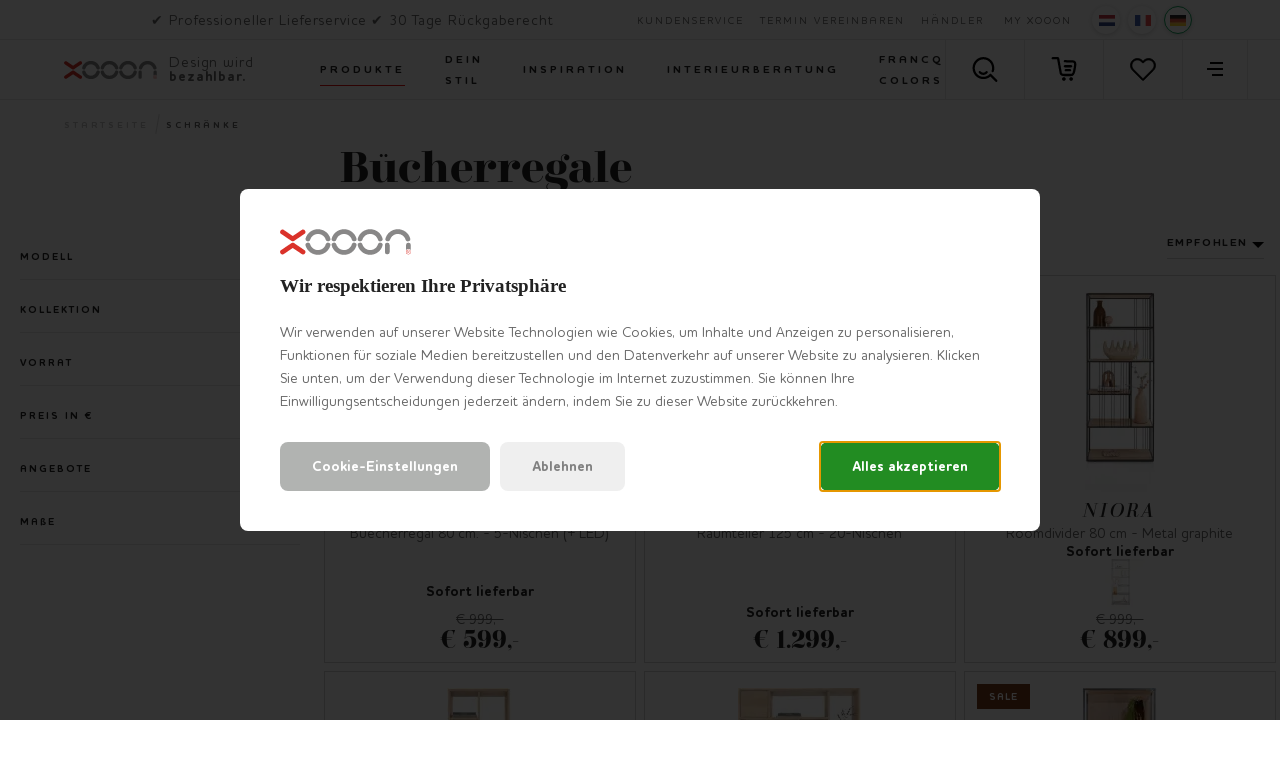

--- FILE ---
content_type: text/css
request_url: https://www.xooon.be/Content/css/xn/main.min.css?v=20260120022057
body_size: 52734
content:
.container{margin-right:auto;margin-left:auto;padding-right:16px;padding-left:16px}@media (min-width:576px){.container{padding-right:16px;padding-left:16px}}@media (min-width:768px){.container{padding-right:16px;padding-left:16px}}@media (min-width:992px){.container{padding-right:20px;padding-left:20px}}@media (min-width:1280px){.container{padding-right:20px;padding-left:20px}}@media (min-width:992px){.container{width:960px;max-width:100%}}@media (min-width:1280px){.container{width:1366px;max-width:100%}}.epicontainer{margin-right:auto;margin-left:auto;padding-right:16px;padding-left:16px}@media (min-width:576px){.epicontainer{padding-right:16px;padding-left:16px}}@media (min-width:768px){.epicontainer{padding-right:16px;padding-left:16px}}@media (min-width:992px){.epicontainer{padding-right:20px;padding-left:20px}}@media (min-width:1280px){.epicontainer{padding-right:20px;padding-left:20px}}@media (min-width:992px){.epicontainer{width:960px;max-width:100%}}@media (min-width:1280px){.epicontainer{width:1366px;max-width:100%}}.container-fluid{width:100%;margin-right:auto;margin-left:auto;padding-right:16px;padding-left:16px}@media (min-width:576px){.container-fluid{padding-right:16px;padding-left:16px}}@media (min-width:768px){.container-fluid{padding-right:16px;padding-left:16px}}@media (min-width:992px){.container-fluid{padding-right:20px;padding-left:20px}}@media (min-width:1280px){.container-fluid{padding-right:20px;padding-left:20px}}.row{display:flex;flex-wrap:wrap;margin-right:-16px;margin-left:-16px}@media (min-width:576px){.row{margin-right:-16px;margin-left:-16px}}@media (min-width:768px){.row{margin-right:-16px;margin-left:-16px}}@media (min-width:992px){.row{margin-right:-20px;margin-left:-20px}}@media (min-width:1280px){.row{margin-right:-20px;margin-left:-20px}}.epirow{display:flex;flex-wrap:wrap;margin-right:-16px;margin-left:-16px}@media (min-width:576px){.epirow{margin-right:-16px;margin-left:-16px}}@media (min-width:768px){.epirow{margin-right:-16px;margin-left:-16px}}@media (min-width:992px){.epirow{margin-right:-20px;margin-left:-20px}}@media (min-width:1280px){.epirow{margin-right:-20px;margin-left:-20px}}.no-gutters{margin-right:0;margin-left:0}.no-gutters>.col,.no-gutters>[class*=col-]{padding-right:0;padding-left:0}.col,.col-1,.col-10,.col-11,.col-12,.col-2,.col-3,.col-4,.col-5,.col-6,.col-7,.col-8,.col-9,.col-auto,.col-lg,.col-lg-1,.col-lg-10,.col-lg-11,.col-lg-12,.col-lg-2,.col-lg-3,.col-lg-4,.col-lg-5,.col-lg-6,.col-lg-7,.col-lg-8,.col-lg-9,.col-lg-auto,.col-md,.col-md-1,.col-md-10,.col-md-11,.col-md-12,.col-md-2,.col-md-3,.col-md-4,.col-md-5,.col-md-6,.col-md-7,.col-md-8,.col-md-9,.col-md-auto,.col-sm,.col-sm-1,.col-sm-10,.col-sm-11,.col-sm-12,.col-sm-2,.col-sm-3,.col-sm-4,.col-sm-5,.col-sm-6,.col-sm-7,.col-sm-8,.col-sm-9,.col-sm-auto,.col-xl,.col-xl-1,.col-xl-10,.col-xl-11,.col-xl-12,.col-xl-2,.col-xl-3,.col-xl-4,.col-xl-5,.col-xl-6,.col-xl-7,.col-xl-8,.col-xl-9,.col-xl-auto{position:relative;width:100%;min-height:1px;padding-right:16px;padding-left:16px}@media (min-width:576px){.col,.col-1,.col-10,.col-11,.col-12,.col-2,.col-3,.col-4,.col-5,.col-6,.col-7,.col-8,.col-9,.col-auto,.col-lg,.col-lg-1,.col-lg-10,.col-lg-11,.col-lg-12,.col-lg-2,.col-lg-3,.col-lg-4,.col-lg-5,.col-lg-6,.col-lg-7,.col-lg-8,.col-lg-9,.col-lg-auto,.col-md,.col-md-1,.col-md-10,.col-md-11,.col-md-12,.col-md-2,.col-md-3,.col-md-4,.col-md-5,.col-md-6,.col-md-7,.col-md-8,.col-md-9,.col-md-auto,.col-sm,.col-sm-1,.col-sm-10,.col-sm-11,.col-sm-12,.col-sm-2,.col-sm-3,.col-sm-4,.col-sm-5,.col-sm-6,.col-sm-7,.col-sm-8,.col-sm-9,.col-sm-auto,.col-xl,.col-xl-1,.col-xl-10,.col-xl-11,.col-xl-12,.col-xl-2,.col-xl-3,.col-xl-4,.col-xl-5,.col-xl-6,.col-xl-7,.col-xl-8,.col-xl-9,.col-xl-auto{padding-right:16px;padding-left:16px}}@media (min-width:768px){.col,.col-1,.col-10,.col-11,.col-12,.col-2,.col-3,.col-4,.col-5,.col-6,.col-7,.col-8,.col-9,.col-auto,.col-lg,.col-lg-1,.col-lg-10,.col-lg-11,.col-lg-12,.col-lg-2,.col-lg-3,.col-lg-4,.col-lg-5,.col-lg-6,.col-lg-7,.col-lg-8,.col-lg-9,.col-lg-auto,.col-md,.col-md-1,.col-md-10,.col-md-11,.col-md-12,.col-md-2,.col-md-3,.col-md-4,.col-md-5,.col-md-6,.col-md-7,.col-md-8,.col-md-9,.col-md-auto,.col-sm,.col-sm-1,.col-sm-10,.col-sm-11,.col-sm-12,.col-sm-2,.col-sm-3,.col-sm-4,.col-sm-5,.col-sm-6,.col-sm-7,.col-sm-8,.col-sm-9,.col-sm-auto,.col-xl,.col-xl-1,.col-xl-10,.col-xl-11,.col-xl-12,.col-xl-2,.col-xl-3,.col-xl-4,.col-xl-5,.col-xl-6,.col-xl-7,.col-xl-8,.col-xl-9,.col-xl-auto{padding-right:16px;padding-left:16px}}@media (min-width:992px){.col,.col-1,.col-10,.col-11,.col-12,.col-2,.col-3,.col-4,.col-5,.col-6,.col-7,.col-8,.col-9,.col-auto,.col-lg,.col-lg-1,.col-lg-10,.col-lg-11,.col-lg-12,.col-lg-2,.col-lg-3,.col-lg-4,.col-lg-5,.col-lg-6,.col-lg-7,.col-lg-8,.col-lg-9,.col-lg-auto,.col-md,.col-md-1,.col-md-10,.col-md-11,.col-md-12,.col-md-2,.col-md-3,.col-md-4,.col-md-5,.col-md-6,.col-md-7,.col-md-8,.col-md-9,.col-md-auto,.col-sm,.col-sm-1,.col-sm-10,.col-sm-11,.col-sm-12,.col-sm-2,.col-sm-3,.col-sm-4,.col-sm-5,.col-sm-6,.col-sm-7,.col-sm-8,.col-sm-9,.col-sm-auto,.col-xl,.col-xl-1,.col-xl-10,.col-xl-11,.col-xl-12,.col-xl-2,.col-xl-3,.col-xl-4,.col-xl-5,.col-xl-6,.col-xl-7,.col-xl-8,.col-xl-9,.col-xl-auto{padding-right:20px;padding-left:20px}}@media (min-width:1280px){.col,.col-1,.col-10,.col-11,.col-12,.col-2,.col-3,.col-4,.col-5,.col-6,.col-7,.col-8,.col-9,.col-auto,.col-lg,.col-lg-1,.col-lg-10,.col-lg-11,.col-lg-12,.col-lg-2,.col-lg-3,.col-lg-4,.col-lg-5,.col-lg-6,.col-lg-7,.col-lg-8,.col-lg-9,.col-lg-auto,.col-md,.col-md-1,.col-md-10,.col-md-11,.col-md-12,.col-md-2,.col-md-3,.col-md-4,.col-md-5,.col-md-6,.col-md-7,.col-md-8,.col-md-9,.col-md-auto,.col-sm,.col-sm-1,.col-sm-10,.col-sm-11,.col-sm-12,.col-sm-2,.col-sm-3,.col-sm-4,.col-sm-5,.col-sm-6,.col-sm-7,.col-sm-8,.col-sm-9,.col-sm-auto,.col-xl,.col-xl-1,.col-xl-10,.col-xl-11,.col-xl-12,.col-xl-2,.col-xl-3,.col-xl-4,.col-xl-5,.col-xl-6,.col-xl-7,.col-xl-8,.col-xl-9,.col-xl-auto{padding-right:20px;padding-left:20px}}.col{flex-basis:0;flex-grow:1;max-width:100%}.col-auto{flex:0 0 auto;width:auto}.col-1{width:8.33333%}.col-2{width:16.66667%}.col-3{width:25%}.col-4{width:33.33333%}.col-5{width:41.66667%}.col-6{width:50%}.col-7{width:58.33333%}.col-8{width:66.66667%}.col-9{width:75%}.col-10{width:83.33333%}.col-11{width:91.66667%}.col-12{width:100%}.pull-0{right:auto}.pull-1{right:8.33333%}.pull-2{right:16.66667%}.pull-3{right:25%}.pull-4{right:33.33333%}.pull-5{right:41.66667%}.pull-6{right:50%}.pull-7{right:58.33333%}.pull-8{right:66.66667%}.pull-9{right:75%}.pull-10{right:83.33333%}.pull-11{right:91.66667%}.pull-12{right:100%}.push-0{left:auto}.push-1{left:8.33333%}.push-2{left:16.66667%}.push-3{left:25%}.push-4{left:33.33333%}.push-5{left:41.66667%}.push-6{left:50%}.push-7{left:58.33333%}.push-8{left:66.66667%}.push-9{left:75%}.push-10{left:83.33333%}.push-11{left:91.66667%}.push-12{left:100%}.order-first{order:-1}.order-last{order:13}.order-0{order:0}.order-1{order:1}.order-2{order:2}.order-3{order:3}.order-4{order:4}.order-5{order:5}.order-6{order:6}.order-7{order:7}.order-8{order:8}.order-9{order:9}.order-10{order:10}.order-11{order:11}.order-12{order:12}.offset-1{margin-left:8.33333%}.offset-2{margin-left:16.66667%}.offset-3{margin-left:25%}.offset-4{margin-left:33.33333%}.offset-5{margin-left:41.66667%}.offset-6{margin-left:50%}.offset-7{margin-left:58.33333%}.offset-8{margin-left:66.66667%}.offset-9{margin-left:75%}.offset-10{margin-left:83.33333%}.offset-11{margin-left:91.66667%}@media (min-width:576px){.col-sm{flex-basis:0;flex-grow:1;max-width:100%}.col-sm-auto{flex:0 0 auto;width:auto}.col-sm-1{width:8.33333%}.col-sm-2{width:16.66667%}.col-sm-3{width:25%}.col-sm-4{width:33.33333%}.col-sm-5{width:41.66667%}.col-sm-6{width:50%}.col-sm-7{width:58.33333%}.col-sm-8{width:66.66667%}.col-sm-9{width:75%}.col-sm-10{width:83.33333%}.col-sm-11{width:91.66667%}.col-sm-12{width:100%}.pull-sm-0{right:auto}.pull-sm-1{right:8.33333%}.pull-sm-2{right:16.66667%}.pull-sm-3{right:25%}.pull-sm-4{right:33.33333%}.pull-sm-5{right:41.66667%}.pull-sm-6{right:50%}.pull-sm-7{right:58.33333%}.pull-sm-8{right:66.66667%}.pull-sm-9{right:75%}.pull-sm-10{right:83.33333%}.pull-sm-11{right:91.66667%}.pull-sm-12{right:100%}.push-sm-0{left:auto}.push-sm-1{left:8.33333%}.push-sm-2{left:16.66667%}.push-sm-3{left:25%}.push-sm-4{left:33.33333%}.push-sm-5{left:41.66667%}.push-sm-6{left:50%}.push-sm-7{left:58.33333%}.push-sm-8{left:66.66667%}.push-sm-9{left:75%}.push-sm-10{left:83.33333%}.push-sm-11{left:91.66667%}.push-sm-12{left:100%}.order-sm-first{order:-1}.order-sm-last{order:13}.order-sm-0{order:0}.order-sm-1{order:1}.order-sm-2{order:2}.order-sm-3{order:3}.order-sm-4{order:4}.order-sm-5{order:5}.order-sm-6{order:6}.order-sm-7{order:7}.order-sm-8{order:8}.order-sm-9{order:9}.order-sm-10{order:10}.order-sm-11{order:11}.order-sm-12{order:12}.offset-sm-0{margin-left:0}.offset-sm-1{margin-left:8.33333%}.offset-sm-2{margin-left:16.66667%}.offset-sm-3{margin-left:25%}.offset-sm-4{margin-left:33.33333%}.offset-sm-5{margin-left:41.66667%}.offset-sm-6{margin-left:50%}.offset-sm-7{margin-left:58.33333%}.offset-sm-8{margin-left:66.66667%}.offset-sm-9{margin-left:75%}.offset-sm-10{margin-left:83.33333%}.offset-sm-11{margin-left:91.66667%}}@media (min-width:768px){.col-md{flex-basis:0;flex-grow:1;max-width:100%}.col-md-auto{flex:0 0 auto;width:auto}.col-md-1{width:8.33333%}.col-md-2{width:16.66667%}.col-md-3{width:25%}.col-md-4{width:33.33333%}.col-md-5{width:41.66667%}.col-md-6{width:50%}.col-md-7{width:58.33333%}.col-md-8{width:66.66667%}.col-md-9{width:75%}.col-md-10{width:83.33333%}.col-md-11{width:91.66667%}.col-md-12{width:100%}.pull-md-0{right:auto}.pull-md-1{right:8.33333%}.pull-md-2{right:16.66667%}.pull-md-3{right:25%}.pull-md-4{right:33.33333%}.pull-md-5{right:41.66667%}.pull-md-6{right:50%}.pull-md-7{right:58.33333%}.pull-md-8{right:66.66667%}.pull-md-9{right:75%}.pull-md-10{right:83.33333%}.pull-md-11{right:91.66667%}.pull-md-12{right:100%}.push-md-0{left:auto}.push-md-1{left:8.33333%}.push-md-2{left:16.66667%}.push-md-3{left:25%}.push-md-4{left:33.33333%}.push-md-5{left:41.66667%}.push-md-6{left:50%}.push-md-7{left:58.33333%}.push-md-8{left:66.66667%}.push-md-9{left:75%}.push-md-10{left:83.33333%}.push-md-11{left:91.66667%}.push-md-12{left:100%}.order-md-first{order:-1}.order-md-last{order:13}.order-md-0{order:0}.order-md-1{order:1}.order-md-2{order:2}.order-md-3{order:3}.order-md-4{order:4}.order-md-5{order:5}.order-md-6{order:6}.order-md-7{order:7}.order-md-8{order:8}.order-md-9{order:9}.order-md-10{order:10}.order-md-11{order:11}.order-md-12{order:12}.offset-md-0{margin-left:0}.offset-md-1{margin-left:8.33333%}.offset-md-2{margin-left:16.66667%}.offset-md-3{margin-left:25%}.offset-md-4{margin-left:33.33333%}.offset-md-5{margin-left:41.66667%}.offset-md-6{margin-left:50%}.offset-md-7{margin-left:58.33333%}.offset-md-8{margin-left:66.66667%}.offset-md-9{margin-left:75%}.offset-md-10{margin-left:83.33333%}.offset-md-11{margin-left:91.66667%}}@media (min-width:992px){.col-lg{flex-basis:0;flex-grow:1;max-width:100%}.col-lg-auto{flex:0 0 auto;width:auto}.col-lg-1{width:8.33333%}.col-lg-2{width:16.66667%}.col-lg-3{width:25%}.col-lg-4{width:33.33333%}.col-lg-5{width:41.66667%}.col-lg-6{width:50%}.col-lg-7{width:58.33333%}.col-lg-8{width:66.66667%}.col-lg-9{width:75%}.col-lg-10{width:83.33333%}.col-lg-11{width:91.66667%}.col-lg-12{width:100%}.pull-lg-0{right:auto}.pull-lg-1{right:8.33333%}.pull-lg-2{right:16.66667%}.pull-lg-3{right:25%}.pull-lg-4{right:33.33333%}.pull-lg-5{right:41.66667%}.pull-lg-6{right:50%}.pull-lg-7{right:58.33333%}.pull-lg-8{right:66.66667%}.pull-lg-9{right:75%}.pull-lg-10{right:83.33333%}.pull-lg-11{right:91.66667%}.pull-lg-12{right:100%}.push-lg-0{left:auto}.push-lg-1{left:8.33333%}.push-lg-2{left:16.66667%}.push-lg-3{left:25%}.push-lg-4{left:33.33333%}.push-lg-5{left:41.66667%}.push-lg-6{left:50%}.push-lg-7{left:58.33333%}.push-lg-8{left:66.66667%}.push-lg-9{left:75%}.push-lg-10{left:83.33333%}.push-lg-11{left:91.66667%}.push-lg-12{left:100%}.order-lg-first{order:-1}.order-lg-last{order:13}.order-lg-0{order:0}.order-lg-1{order:1}.order-lg-2{order:2}.order-lg-3{order:3}.order-lg-4{order:4}.order-lg-5{order:5}.order-lg-6{order:6}.order-lg-7{order:7}.order-lg-8{order:8}.order-lg-9{order:9}.order-lg-10{order:10}.order-lg-11{order:11}.order-lg-12{order:12}.offset-lg-0{margin-left:0}.offset-lg-1{margin-left:8.33333%}.offset-lg-2{margin-left:16.66667%}.offset-lg-3{margin-left:25%}.offset-lg-4{margin-left:33.33333%}.offset-lg-5{margin-left:41.66667%}.offset-lg-6{margin-left:50%}.offset-lg-7{margin-left:58.33333%}.offset-lg-8{margin-left:66.66667%}.offset-lg-9{margin-left:75%}.offset-lg-10{margin-left:83.33333%}.offset-lg-11{margin-left:91.66667%}}@media (min-width:1280px){.col-xl{flex-basis:0;flex-grow:1;max-width:100%}.col-xl-auto{flex:0 0 auto;width:auto}.col-xl-1{width:8.33333%}.col-xl-2{width:16.66667%}.col-xl-3{width:25%}.col-xl-4{width:33.33333%}.col-xl-5{width:41.66667%}.col-xl-6{width:50%}.col-xl-7{width:58.33333%}.col-xl-8{width:66.66667%}.col-xl-9{width:75%}.col-xl-10{width:83.33333%}.col-xl-11{width:91.66667%}.col-xl-12{width:100%}.pull-xl-0{right:auto}.pull-xl-1{right:8.33333%}.pull-xl-2{right:16.66667%}.pull-xl-3{right:25%}.pull-xl-4{right:33.33333%}.pull-xl-5{right:41.66667%}.pull-xl-6{right:50%}.pull-xl-7{right:58.33333%}.pull-xl-8{right:66.66667%}.pull-xl-9{right:75%}.pull-xl-10{right:83.33333%}.pull-xl-11{right:91.66667%}.pull-xl-12{right:100%}.push-xl-0{left:auto}.push-xl-1{left:8.33333%}.push-xl-2{left:16.66667%}.push-xl-3{left:25%}.push-xl-4{left:33.33333%}.push-xl-5{left:41.66667%}.push-xl-6{left:50%}.push-xl-7{left:58.33333%}.push-xl-8{left:66.66667%}.push-xl-9{left:75%}.push-xl-10{left:83.33333%}.push-xl-11{left:91.66667%}.push-xl-12{left:100%}.order-xl-first{order:-1}.order-xl-last{order:13}.order-xl-0{order:0}.order-xl-1{order:1}.order-xl-2{order:2}.order-xl-3{order:3}.order-xl-4{order:4}.order-xl-5{order:5}.order-xl-6{order:6}.order-xl-7{order:7}.order-xl-8{order:8}.order-xl-9{order:9}.order-xl-10{order:10}.order-xl-11{order:11}.order-xl-12{order:12}.offset-xl-0{margin-left:0}.offset-xl-1{margin-left:8.33333%}.offset-xl-2{margin-left:16.66667%}.offset-xl-3{margin-left:25%}.offset-xl-4{margin-left:33.33333%}.offset-xl-5{margin-left:41.66667%}.offset-xl-6{margin-left:50%}.offset-xl-7{margin-left:58.33333%}.offset-xl-8{margin-left:66.66667%}.offset-xl-9{margin-left:75%}.offset-xl-10{margin-left:83.33333%}.offset-xl-11{margin-left:91.66667%}}.d-none{display:none!important}.d-inline{display:inline!important}.d-inline-block{display:inline-block!important}.d-block{display:block!important}.d-table{display:table!important}.d-table-cell{display:table-cell!important}.d-flex{display:flex!important}.d-inline-flex{display:inline-flex!important}@media (min-width:576px){.d-sm-none{display:none!important}.d-sm-inline{display:inline!important}.d-sm-inline-block{display:inline-block!important}.d-sm-block{display:block!important}.d-sm-table{display:table!important}.d-sm-table-cell{display:table-cell!important}.d-sm-flex{display:flex!important}.d-sm-inline-flex{display:inline-flex!important}}@media (min-width:768px){.d-md-none{display:none!important}.d-md-inline{display:inline!important}.d-md-inline-block{display:inline-block!important}.d-md-block{display:block!important}.d-md-table{display:table!important}.d-md-table-cell{display:table-cell!important}.d-md-flex{display:flex!important}.d-md-inline-flex{display:inline-flex!important}}@media (min-width:992px){.d-lg-none{display:none!important}.d-lg-inline{display:inline!important}.d-lg-inline-block{display:inline-block!important}.d-lg-block{display:block!important}.d-lg-table{display:table!important}.d-lg-table-cell{display:table-cell!important}.d-lg-flex{display:flex!important}.d-lg-inline-flex{display:inline-flex!important}}@media (min-width:1280px){.d-xl-none{display:none!important}.d-xl-inline{display:inline!important}.d-xl-inline-block{display:inline-block!important}.d-xl-block{display:block!important}.d-xl-table{display:table!important}.d-xl-table-cell{display:table-cell!important}.d-xl-flex{display:flex!important}.d-xl-inline-flex{display:inline-flex!important}}.flex-first{order:-1}.flex-last{order:1}.flex-unordered{order:0}.flex-row{flex-direction:row!important}.flex-column{flex-direction:column!important}.flex-row-reverse{flex-direction:row-reverse!important}.flex-column-reverse{flex-direction:column-reverse!important}.flex-wrap{flex-wrap:wrap!important}.flex-nowrap{flex-wrap:nowrap!important}.flex-wrap-reverse{flex-wrap:wrap-reverse!important}.flex-fill{flex:1 1 auto!important}.flex-grow-0{flex-grow:0!important}.flex-grow-1{flex-grow:1!important}.flex-shrink-0{flex-shrink:0!important}.flex-shrink-1{flex-shrink:1!important}.justify-content-start{justify-content:flex-start!important}.justify-content-end{justify-content:flex-end!important}.justify-content-center{justify-content:center!important}.justify-content-between{justify-content:space-between!important}.justify-content-around{justify-content:space-around!important}.align-items-start{align-items:flex-start!important}.align-items-end{align-items:flex-end!important}.align-items-center{align-items:center!important}.align-items-baseline{align-items:baseline!important}.align-items-stretch{align-items:stretch!important}.align-content-start{align-content:flex-start!important}.align-content-end{align-content:flex-end!important}.align-content-center{align-content:center!important}.align-content-between{align-content:space-between!important}.align-content-around{align-content:space-around!important}.align-content-stretch{align-content:stretch!important}.align-self-auto{align-self:auto!important}.align-self-start{align-self:flex-start!important}.align-self-end{align-self:flex-end!important}.align-self-center{align-self:center!important}.align-self-baseline{align-self:baseline!important}.align-self-stretch{align-self:stretch!important}@media (min-width:576px){.flex-sm-first{order:-1}.flex-sm-last{order:1}.flex-sm-unordered{order:0}.flex-sm-row{flex-direction:row!important}.flex-sm-column{flex-direction:column!important}.flex-sm-row-reverse{flex-direction:row-reverse!important}.flex-sm-column-reverse{flex-direction:column-reverse!important}.flex-sm-wrap{flex-wrap:wrap!important}.flex-sm-nowrap{flex-wrap:nowrap!important}.flex-sm-wrap-reverse{flex-wrap:wrap-reverse!important}.flex-sm-fill{flex:1 1 auto!important}.flex-sm-grow-0{flex-grow:0!important}.flex-sm-grow-1{flex-grow:1!important}.flex-sm-shrink-0{flex-shrink:0!important}.flex-sm-shrink-1{flex-shrink:1!important}.justify-content-sm-start{justify-content:flex-start!important}.justify-content-sm-end{justify-content:flex-end!important}.justify-content-sm-center{justify-content:center!important}.justify-content-sm-between{justify-content:space-between!important}.justify-content-sm-around{justify-content:space-around!important}.align-items-sm-start{align-items:flex-start!important}.align-items-sm-end{align-items:flex-end!important}.align-items-sm-center{align-items:center!important}.align-items-sm-baseline{align-items:baseline!important}.align-items-sm-stretch{align-items:stretch!important}.align-content-sm-start{align-content:flex-start!important}.align-content-sm-end{align-content:flex-end!important}.align-content-sm-center{align-content:center!important}.align-content-sm-between{align-content:space-between!important}.align-content-sm-around{align-content:space-around!important}.align-content-sm-stretch{align-content:stretch!important}.align-self-sm-auto{align-self:auto!important}.align-self-sm-start{align-self:flex-start!important}.align-self-sm-end{align-self:flex-end!important}.align-self-sm-center{align-self:center!important}.align-self-sm-baseline{align-self:baseline!important}.align-self-sm-stretch{align-self:stretch!important}}@media (min-width:768px){.flex-md-first{order:-1}.flex-md-last{order:1}.flex-md-unordered{order:0}.flex-md-row{flex-direction:row!important}.flex-md-column{flex-direction:column!important}.flex-md-row-reverse{flex-direction:row-reverse!important}.flex-md-column-reverse{flex-direction:column-reverse!important}.flex-md-wrap{flex-wrap:wrap!important}.flex-md-nowrap{flex-wrap:nowrap!important}.flex-md-wrap-reverse{flex-wrap:wrap-reverse!important}.flex-md-fill{flex:1 1 auto!important}.flex-md-grow-0{flex-grow:0!important}.flex-md-grow-1{flex-grow:1!important}.flex-md-shrink-0{flex-shrink:0!important}.flex-md-shrink-1{flex-shrink:1!important}.justify-content-md-start{justify-content:flex-start!important}.justify-content-md-end{justify-content:flex-end!important}.justify-content-md-center{justify-content:center!important}.justify-content-md-between{justify-content:space-between!important}.justify-content-md-around{justify-content:space-around!important}.align-items-md-start{align-items:flex-start!important}.align-items-md-end{align-items:flex-end!important}.align-items-md-center{align-items:center!important}.align-items-md-baseline{align-items:baseline!important}.align-items-md-stretch{align-items:stretch!important}.align-content-md-start{align-content:flex-start!important}.align-content-md-end{align-content:flex-end!important}.align-content-md-center{align-content:center!important}.align-content-md-between{align-content:space-between!important}.align-content-md-around{align-content:space-around!important}.align-content-md-stretch{align-content:stretch!important}.align-self-md-auto{align-self:auto!important}.align-self-md-start{align-self:flex-start!important}.align-self-md-end{align-self:flex-end!important}.align-self-md-center{align-self:center!important}.align-self-md-baseline{align-self:baseline!important}.align-self-md-stretch{align-self:stretch!important}}@media (min-width:992px){.flex-lg-first{order:-1}.flex-lg-last{order:1}.flex-lg-unordered{order:0}.flex-lg-row{flex-direction:row!important}.flex-lg-column{flex-direction:column!important}.flex-lg-row-reverse{flex-direction:row-reverse!important}.flex-lg-column-reverse{flex-direction:column-reverse!important}.flex-lg-wrap{flex-wrap:wrap!important}.flex-lg-nowrap{flex-wrap:nowrap!important}.flex-lg-wrap-reverse{flex-wrap:wrap-reverse!important}.flex-lg-fill{flex:1 1 auto!important}.flex-lg-grow-0{flex-grow:0!important}.flex-lg-grow-1{flex-grow:1!important}.flex-lg-shrink-0{flex-shrink:0!important}.flex-lg-shrink-1{flex-shrink:1!important}.justify-content-lg-start{justify-content:flex-start!important}.justify-content-lg-end{justify-content:flex-end!important}.justify-content-lg-center{justify-content:center!important}.justify-content-lg-between{justify-content:space-between!important}.justify-content-lg-around{justify-content:space-around!important}.align-items-lg-start{align-items:flex-start!important}.align-items-lg-end{align-items:flex-end!important}.align-items-lg-center{align-items:center!important}.align-items-lg-baseline{align-items:baseline!important}.align-items-lg-stretch{align-items:stretch!important}.align-content-lg-start{align-content:flex-start!important}.align-content-lg-end{align-content:flex-end!important}.align-content-lg-center{align-content:center!important}.align-content-lg-between{align-content:space-between!important}.align-content-lg-around{align-content:space-around!important}.align-content-lg-stretch{align-content:stretch!important}.align-self-lg-auto{align-self:auto!important}.align-self-lg-start{align-self:flex-start!important}.align-self-lg-end{align-self:flex-end!important}.align-self-lg-center{align-self:center!important}.align-self-lg-baseline{align-self:baseline!important}.align-self-lg-stretch{align-self:stretch!important}}@media (min-width:1280px){.flex-xl-first{order:-1}.flex-xl-last{order:1}.flex-xl-unordered{order:0}.flex-xl-row{flex-direction:row!important}.flex-xl-column{flex-direction:column!important}.flex-xl-row-reverse{flex-direction:row-reverse!important}.flex-xl-column-reverse{flex-direction:column-reverse!important}.flex-xl-wrap{flex-wrap:wrap!important}.flex-xl-nowrap{flex-wrap:nowrap!important}.flex-xl-wrap-reverse{flex-wrap:wrap-reverse!important}.flex-xl-fill{flex:1 1 auto!important}.flex-xl-grow-0{flex-grow:0!important}.flex-xl-grow-1{flex-grow:1!important}.flex-xl-shrink-0{flex-shrink:0!important}.flex-xl-shrink-1{flex-shrink:1!important}.justify-content-xl-start{justify-content:flex-start!important}.justify-content-xl-end{justify-content:flex-end!important}.justify-content-xl-center{justify-content:center!important}.justify-content-xl-between{justify-content:space-between!important}.justify-content-xl-around{justify-content:space-around!important}.align-items-xl-start{align-items:flex-start!important}.align-items-xl-end{align-items:flex-end!important}.align-items-xl-center{align-items:center!important}.align-items-xl-baseline{align-items:baseline!important}.align-items-xl-stretch{align-items:stretch!important}.align-content-xl-start{align-content:flex-start!important}.align-content-xl-end{align-content:flex-end!important}.align-content-xl-center{align-content:center!important}.align-content-xl-between{align-content:space-between!important}.align-content-xl-around{align-content:space-around!important}.align-content-xl-stretch{align-content:stretch!important}.align-self-xl-auto{align-self:auto!important}.align-self-xl-start{align-self:flex-start!important}.align-self-xl-end{align-self:flex-end!important}.align-self-xl-center{align-self:center!important}.align-self-xl-baseline{align-self:baseline!important}.align-self-xl-stretch{align-self:stretch!important}}.sr-only{position:absolute;width:1px;height:1px;padding:0;overflow:hidden;clip:rect(0,0,0,0);white-space:nowrap;-webkit-clip-path:inset(50%);clip-path:inset(50%);border:0}.sr-only-focusable:active,.sr-only-focusable:focus{position:static;width:auto;height:auto;overflow:visible;clip:auto;white-space:normal;-webkit-clip-path:none;clip-path:none}.m-0{margin:0!important}.mt-0{margin-top:0!important}.mr-0{margin-right:0!important}.mb-0{margin-bottom:0!important}.ml-0{margin-left:0!important}.mx-0{margin-right:0!important;margin-left:0!important}.my-0{margin-top:0!important;margin-bottom:0!important}.m-1{margin:.25rem!important}.mt-1{margin-top:.25rem!important}.mr-1{margin-right:.25rem!important}.mb-1{margin-bottom:.25rem!important}.ml-1{margin-left:.25rem!important}.mx-1{margin-right:.25rem!important;margin-left:.25rem!important}.my-1{margin-top:.25rem!important;margin-bottom:.25rem!important}.m-2{margin:.5rem!important}.mt-2{margin-top:.5rem!important}.mr-2{margin-right:.5rem!important}.mb-2{margin-bottom:.5rem!important}.ml-2{margin-left:.5rem!important}.mx-2{margin-right:.5rem!important;margin-left:.5rem!important}.my-2{margin-top:.5rem!important;margin-bottom:.5rem!important}.m-3{margin:1rem!important}.mt-3{margin-top:1rem!important}.mr-3{margin-right:1rem!important}.mb-3{margin-bottom:1rem!important}.ml-3{margin-left:1rem!important}.mx-3{margin-right:1rem!important;margin-left:1rem!important}.my-3{margin-top:1rem!important;margin-bottom:1rem!important}.m-4{margin:1.5rem!important}.mt-4{margin-top:1.5rem!important}.mr-4{margin-right:1.5rem!important}.mb-4{margin-bottom:1.5rem!important}.ml-4{margin-left:1.5rem!important}.mx-4{margin-right:1.5rem!important;margin-left:1.5rem!important}.my-4{margin-top:1.5rem!important;margin-bottom:1.5rem!important}.m-5{margin:3rem!important}.mt-5{margin-top:3rem!important}.mr-5{margin-right:3rem!important}.mb-5{margin-bottom:3rem!important}.ml-5{margin-left:3rem!important}.mx-5{margin-right:3rem!important;margin-left:3rem!important}.my-5{margin-top:3rem!important;margin-bottom:3rem!important}.p-0{padding:0!important}.pt-0{padding-top:0!important}.pr-0{padding-right:0!important}.pb-0{padding-bottom:0!important}.pl-0{padding-left:0!important}.px-0{padding-right:0!important;padding-left:0!important}.py-0{padding-top:0!important;padding-bottom:0!important}.p-1{padding:.25rem!important}.pt-1{padding-top:.25rem!important}.pr-1{padding-right:.25rem!important}.pb-1{padding-bottom:.25rem!important}.pl-1{padding-left:.25rem!important}.px-1{padding-right:.25rem!important;padding-left:.25rem!important}.py-1{padding-top:.25rem!important;padding-bottom:.25rem!important}.p-2{padding:.5rem!important}.pt-2{padding-top:.5rem!important}.pr-2{padding-right:.5rem!important}.pb-2{padding-bottom:.5rem!important}.pl-2{padding-left:.5rem!important}.px-2{padding-right:.5rem!important;padding-left:.5rem!important}.py-2{padding-top:.5rem!important;padding-bottom:.5rem!important}.p-3{padding:1rem!important}.pt-3{padding-top:1rem!important}.pr-3{padding-right:1rem!important}.pb-3{padding-bottom:1rem!important}.pl-3{padding-left:1rem!important}.px-3{padding-right:1rem!important;padding-left:1rem!important}.py-3{padding-top:1rem!important;padding-bottom:1rem!important}.p-4{padding:1.5rem!important}.pt-4{padding-top:1.5rem!important}.pr-4{padding-right:1.5rem!important}.pb-4{padding-bottom:1.5rem!important}.pl-4{padding-left:1.5rem!important}.px-4{padding-right:1.5rem!important;padding-left:1.5rem!important}.py-4{padding-top:1.5rem!important;padding-bottom:1.5rem!important}.p-5{padding:3rem!important}.pt-5{padding-top:3rem!important}.pr-5{padding-right:3rem!important}.pb-5{padding-bottom:3rem!important}.pl-5{padding-left:3rem!important}.px-5{padding-right:3rem!important;padding-left:3rem!important}.py-5{padding-top:3rem!important;padding-bottom:3rem!important}.m-auto{margin:auto!important}.mt-auto{margin-top:auto!important}.mr-auto{margin-right:auto!important}.mb-auto{margin-bottom:auto!important}.ml-auto{margin-left:auto!important}.mx-auto{margin-right:auto!important;margin-left:auto!important}.my-auto{margin-top:auto!important;margin-bottom:auto!important}@media (min-width:576px){.m-sm-0{margin:0!important}.mt-sm-0{margin-top:0!important}.mr-sm-0{margin-right:0!important}.mb-sm-0{margin-bottom:0!important}.ml-sm-0{margin-left:0!important}.mx-sm-0{margin-right:0!important;margin-left:0!important}.my-sm-0{margin-top:0!important;margin-bottom:0!important}.m-sm-1{margin:.25rem!important}.mt-sm-1{margin-top:.25rem!important}.mr-sm-1{margin-right:.25rem!important}.mb-sm-1{margin-bottom:.25rem!important}.ml-sm-1{margin-left:.25rem!important}.mx-sm-1{margin-right:.25rem!important;margin-left:.25rem!important}.my-sm-1{margin-top:.25rem!important;margin-bottom:.25rem!important}.m-sm-2{margin:.5rem!important}.mt-sm-2{margin-top:.5rem!important}.mr-sm-2{margin-right:.5rem!important}.mb-sm-2{margin-bottom:.5rem!important}.ml-sm-2{margin-left:.5rem!important}.mx-sm-2{margin-right:.5rem!important;margin-left:.5rem!important}.my-sm-2{margin-top:.5rem!important;margin-bottom:.5rem!important}.m-sm-3{margin:1rem!important}.mt-sm-3{margin-top:1rem!important}.mr-sm-3{margin-right:1rem!important}.mb-sm-3{margin-bottom:1rem!important}.ml-sm-3{margin-left:1rem!important}.mx-sm-3{margin-right:1rem!important;margin-left:1rem!important}.my-sm-3{margin-top:1rem!important;margin-bottom:1rem!important}.m-sm-4{margin:1.5rem!important}.mt-sm-4{margin-top:1.5rem!important}.mr-sm-4{margin-right:1.5rem!important}.mb-sm-4{margin-bottom:1.5rem!important}.ml-sm-4{margin-left:1.5rem!important}.mx-sm-4{margin-right:1.5rem!important;margin-left:1.5rem!important}.my-sm-4{margin-top:1.5rem!important;margin-bottom:1.5rem!important}.m-sm-5{margin:3rem!important}.mt-sm-5{margin-top:3rem!important}.mr-sm-5{margin-right:3rem!important}.mb-sm-5{margin-bottom:3rem!important}.ml-sm-5{margin-left:3rem!important}.mx-sm-5{margin-right:3rem!important;margin-left:3rem!important}.my-sm-5{margin-top:3rem!important;margin-bottom:3rem!important}.p-sm-0{padding:0!important}.pt-sm-0{padding-top:0!important}.pr-sm-0{padding-right:0!important}.pb-sm-0{padding-bottom:0!important}.pl-sm-0{padding-left:0!important}.px-sm-0{padding-right:0!important;padding-left:0!important}.py-sm-0{padding-top:0!important;padding-bottom:0!important}.p-sm-1{padding:.25rem!important}.pt-sm-1{padding-top:.25rem!important}.pr-sm-1{padding-right:.25rem!important}.pb-sm-1{padding-bottom:.25rem!important}.pl-sm-1{padding-left:.25rem!important}.px-sm-1{padding-right:.25rem!important;padding-left:.25rem!important}.py-sm-1{padding-top:.25rem!important;padding-bottom:.25rem!important}.p-sm-2{padding:.5rem!important}.pt-sm-2{padding-top:.5rem!important}.pr-sm-2{padding-right:.5rem!important}.pb-sm-2{padding-bottom:.5rem!important}.pl-sm-2{padding-left:.5rem!important}.px-sm-2{padding-right:.5rem!important;padding-left:.5rem!important}.py-sm-2{padding-top:.5rem!important;padding-bottom:.5rem!important}.p-sm-3{padding:1rem!important}.pt-sm-3{padding-top:1rem!important}.pr-sm-3{padding-right:1rem!important}.pb-sm-3{padding-bottom:1rem!important}.pl-sm-3{padding-left:1rem!important}.px-sm-3{padding-right:1rem!important;padding-left:1rem!important}.py-sm-3{padding-top:1rem!important;padding-bottom:1rem!important}.p-sm-4{padding:1.5rem!important}.pt-sm-4{padding-top:1.5rem!important}.pr-sm-4{padding-right:1.5rem!important}.pb-sm-4{padding-bottom:1.5rem!important}.pl-sm-4{padding-left:1.5rem!important}.px-sm-4{padding-right:1.5rem!important;padding-left:1.5rem!important}.py-sm-4{padding-top:1.5rem!important;padding-bottom:1.5rem!important}.p-sm-5{padding:3rem!important}.pt-sm-5{padding-top:3rem!important}.pr-sm-5{padding-right:3rem!important}.pb-sm-5{padding-bottom:3rem!important}.pl-sm-5{padding-left:3rem!important}.px-sm-5{padding-right:3rem!important;padding-left:3rem!important}.py-sm-5{padding-top:3rem!important;padding-bottom:3rem!important}.m-sm-auto{margin:auto!important}.mt-sm-auto{margin-top:auto!important}.mr-sm-auto{margin-right:auto!important}.mb-sm-auto{margin-bottom:auto!important}.ml-sm-auto{margin-left:auto!important}.mx-sm-auto{margin-right:auto!important;margin-left:auto!important}.my-sm-auto{margin-top:auto!important;margin-bottom:auto!important}}@media (min-width:768px){.m-md-0{margin:0!important}.mt-md-0{margin-top:0!important}.mr-md-0{margin-right:0!important}.mb-md-0{margin-bottom:0!important}.ml-md-0{margin-left:0!important}.mx-md-0{margin-right:0!important;margin-left:0!important}.my-md-0{margin-top:0!important;margin-bottom:0!important}.m-md-1{margin:.25rem!important}.mt-md-1{margin-top:.25rem!important}.mr-md-1{margin-right:.25rem!important}.mb-md-1{margin-bottom:.25rem!important}.ml-md-1{margin-left:.25rem!important}.mx-md-1{margin-right:.25rem!important;margin-left:.25rem!important}.my-md-1{margin-top:.25rem!important;margin-bottom:.25rem!important}.m-md-2{margin:.5rem!important}.mt-md-2{margin-top:.5rem!important}.mr-md-2{margin-right:.5rem!important}.mb-md-2{margin-bottom:.5rem!important}.ml-md-2{margin-left:.5rem!important}.mx-md-2{margin-right:.5rem!important;margin-left:.5rem!important}.my-md-2{margin-top:.5rem!important;margin-bottom:.5rem!important}.m-md-3{margin:1rem!important}.mt-md-3{margin-top:1rem!important}.mr-md-3{margin-right:1rem!important}.mb-md-3{margin-bottom:1rem!important}.ml-md-3{margin-left:1rem!important}.mx-md-3{margin-right:1rem!important;margin-left:1rem!important}.my-md-3{margin-top:1rem!important;margin-bottom:1rem!important}.m-md-4{margin:1.5rem!important}.mt-md-4{margin-top:1.5rem!important}.mr-md-4{margin-right:1.5rem!important}.mb-md-4{margin-bottom:1.5rem!important}.ml-md-4{margin-left:1.5rem!important}.mx-md-4{margin-right:1.5rem!important;margin-left:1.5rem!important}.my-md-4{margin-top:1.5rem!important;margin-bottom:1.5rem!important}.m-md-5{margin:3rem!important}.mt-md-5{margin-top:3rem!important}.mr-md-5{margin-right:3rem!important}.mb-md-5{margin-bottom:3rem!important}.ml-md-5{margin-left:3rem!important}.mx-md-5{margin-right:3rem!important;margin-left:3rem!important}.my-md-5{margin-top:3rem!important;margin-bottom:3rem!important}.p-md-0{padding:0!important}.pt-md-0{padding-top:0!important}.pr-md-0{padding-right:0!important}.pb-md-0{padding-bottom:0!important}.pl-md-0{padding-left:0!important}.px-md-0{padding-right:0!important;padding-left:0!important}.py-md-0{padding-top:0!important;padding-bottom:0!important}.p-md-1{padding:.25rem!important}.pt-md-1{padding-top:.25rem!important}.pr-md-1{padding-right:.25rem!important}.pb-md-1{padding-bottom:.25rem!important}.pl-md-1{padding-left:.25rem!important}.px-md-1{padding-right:.25rem!important;padding-left:.25rem!important}.py-md-1{padding-top:.25rem!important;padding-bottom:.25rem!important}.p-md-2{padding:.5rem!important}.pt-md-2{padding-top:.5rem!important}.pr-md-2{padding-right:.5rem!important}.pb-md-2{padding-bottom:.5rem!important}.pl-md-2{padding-left:.5rem!important}.px-md-2{padding-right:.5rem!important;padding-left:.5rem!important}.py-md-2{padding-top:.5rem!important;padding-bottom:.5rem!important}.p-md-3{padding:1rem!important}.pt-md-3{padding-top:1rem!important}.pr-md-3{padding-right:1rem!important}.pb-md-3{padding-bottom:1rem!important}.pl-md-3{padding-left:1rem!important}.px-md-3{padding-right:1rem!important;padding-left:1rem!important}.py-md-3{padding-top:1rem!important;padding-bottom:1rem!important}.p-md-4{padding:1.5rem!important}.pt-md-4{padding-top:1.5rem!important}.pr-md-4{padding-right:1.5rem!important}.pb-md-4{padding-bottom:1.5rem!important}.pl-md-4{padding-left:1.5rem!important}.px-md-4{padding-right:1.5rem!important;padding-left:1.5rem!important}.py-md-4{padding-top:1.5rem!important;padding-bottom:1.5rem!important}.p-md-5{padding:3rem!important}.pt-md-5{padding-top:3rem!important}.pr-md-5{padding-right:3rem!important}.pb-md-5{padding-bottom:3rem!important}.pl-md-5{padding-left:3rem!important}.px-md-5{padding-right:3rem!important;padding-left:3rem!important}.py-md-5{padding-top:3rem!important;padding-bottom:3rem!important}.m-md-auto{margin:auto!important}.mt-md-auto{margin-top:auto!important}.mr-md-auto{margin-right:auto!important}.mb-md-auto{margin-bottom:auto!important}.ml-md-auto{margin-left:auto!important}.mx-md-auto{margin-right:auto!important;margin-left:auto!important}.my-md-auto{margin-top:auto!important;margin-bottom:auto!important}}@media (min-width:992px){.m-lg-0{margin:0!important}.mt-lg-0{margin-top:0!important}.mr-lg-0{margin-right:0!important}.mb-lg-0{margin-bottom:0!important}.ml-lg-0{margin-left:0!important}.mx-lg-0{margin-right:0!important;margin-left:0!important}.my-lg-0{margin-top:0!important;margin-bottom:0!important}.m-lg-1{margin:.25rem!important}.mt-lg-1{margin-top:.25rem!important}.mr-lg-1{margin-right:.25rem!important}.mb-lg-1{margin-bottom:.25rem!important}.ml-lg-1{margin-left:.25rem!important}.mx-lg-1{margin-right:.25rem!important;margin-left:.25rem!important}.my-lg-1{margin-top:.25rem!important;margin-bottom:.25rem!important}.m-lg-2{margin:.5rem!important}.mt-lg-2{margin-top:.5rem!important}.mr-lg-2{margin-right:.5rem!important}.mb-lg-2{margin-bottom:.5rem!important}.ml-lg-2{margin-left:.5rem!important}.mx-lg-2{margin-right:.5rem!important;margin-left:.5rem!important}.my-lg-2{margin-top:.5rem!important;margin-bottom:.5rem!important}.m-lg-3{margin:1rem!important}.mt-lg-3{margin-top:1rem!important}.mr-lg-3{margin-right:1rem!important}.mb-lg-3{margin-bottom:1rem!important}.ml-lg-3{margin-left:1rem!important}.mx-lg-3{margin-right:1rem!important;margin-left:1rem!important}.my-lg-3{margin-top:1rem!important;margin-bottom:1rem!important}.m-lg-4{margin:1.5rem!important}.mt-lg-4{margin-top:1.5rem!important}.mr-lg-4{margin-right:1.5rem!important}.mb-lg-4{margin-bottom:1.5rem!important}.ml-lg-4{margin-left:1.5rem!important}.mx-lg-4{margin-right:1.5rem!important;margin-left:1.5rem!important}.my-lg-4{margin-top:1.5rem!important;margin-bottom:1.5rem!important}.m-lg-5{margin:3rem!important}.mt-lg-5{margin-top:3rem!important}.mr-lg-5{margin-right:3rem!important}.mb-lg-5{margin-bottom:3rem!important}.ml-lg-5{margin-left:3rem!important}.mx-lg-5{margin-right:3rem!important;margin-left:3rem!important}.my-lg-5{margin-top:3rem!important;margin-bottom:3rem!important}.p-lg-0{padding:0!important}.pt-lg-0{padding-top:0!important}.pr-lg-0{padding-right:0!important}.pb-lg-0{padding-bottom:0!important}.pl-lg-0{padding-left:0!important}.px-lg-0{padding-right:0!important;padding-left:0!important}.py-lg-0{padding-top:0!important;padding-bottom:0!important}.p-lg-1{padding:.25rem!important}.pt-lg-1{padding-top:.25rem!important}.pr-lg-1{padding-right:.25rem!important}.pb-lg-1{padding-bottom:.25rem!important}.pl-lg-1{padding-left:.25rem!important}.px-lg-1{padding-right:.25rem!important;padding-left:.25rem!important}.py-lg-1{padding-top:.25rem!important;padding-bottom:.25rem!important}.p-lg-2{padding:.5rem!important}.pt-lg-2{padding-top:.5rem!important}.pr-lg-2{padding-right:.5rem!important}.pb-lg-2{padding-bottom:.5rem!important}.pl-lg-2{padding-left:.5rem!important}.px-lg-2{padding-right:.5rem!important;padding-left:.5rem!important}.py-lg-2{padding-top:.5rem!important;padding-bottom:.5rem!important}.p-lg-3{padding:1rem!important}.pt-lg-3{padding-top:1rem!important}.pr-lg-3{padding-right:1rem!important}.pb-lg-3{padding-bottom:1rem!important}.pl-lg-3{padding-left:1rem!important}.px-lg-3{padding-right:1rem!important;padding-left:1rem!important}.py-lg-3{padding-top:1rem!important;padding-bottom:1rem!important}.p-lg-4{padding:1.5rem!important}.pt-lg-4{padding-top:1.5rem!important}.pr-lg-4{padding-right:1.5rem!important}.pb-lg-4{padding-bottom:1.5rem!important}.pl-lg-4{padding-left:1.5rem!important}.px-lg-4{padding-right:1.5rem!important;padding-left:1.5rem!important}.py-lg-4{padding-top:1.5rem!important;padding-bottom:1.5rem!important}.p-lg-5{padding:3rem!important}.pt-lg-5{padding-top:3rem!important}.pr-lg-5{padding-right:3rem!important}.pb-lg-5{padding-bottom:3rem!important}.pl-lg-5{padding-left:3rem!important}.px-lg-5{padding-right:3rem!important;padding-left:3rem!important}.py-lg-5{padding-top:3rem!important;padding-bottom:3rem!important}.m-lg-auto{margin:auto!important}.mt-lg-auto{margin-top:auto!important}.mr-lg-auto{margin-right:auto!important}.mb-lg-auto{margin-bottom:auto!important}.ml-lg-auto{margin-left:auto!important}.mx-lg-auto{margin-right:auto!important;margin-left:auto!important}.my-lg-auto{margin-top:auto!important;margin-bottom:auto!important}}@media (min-width:1280px){.m-xl-0{margin:0!important}.mt-xl-0{margin-top:0!important}.mr-xl-0{margin-right:0!important}.mb-xl-0{margin-bottom:0!important}.ml-xl-0{margin-left:0!important}.mx-xl-0{margin-right:0!important;margin-left:0!important}.my-xl-0{margin-top:0!important;margin-bottom:0!important}.m-xl-1{margin:.25rem!important}.mt-xl-1{margin-top:.25rem!important}.mr-xl-1{margin-right:.25rem!important}.mb-xl-1{margin-bottom:.25rem!important}.ml-xl-1{margin-left:.25rem!important}.mx-xl-1{margin-right:.25rem!important;margin-left:.25rem!important}.my-xl-1{margin-top:.25rem!important;margin-bottom:.25rem!important}.m-xl-2{margin:.5rem!important}.mt-xl-2{margin-top:.5rem!important}.mr-xl-2{margin-right:.5rem!important}.mb-xl-2{margin-bottom:.5rem!important}.ml-xl-2{margin-left:.5rem!important}.mx-xl-2{margin-right:.5rem!important;margin-left:.5rem!important}.my-xl-2{margin-top:.5rem!important;margin-bottom:.5rem!important}.m-xl-3{margin:1rem!important}.mt-xl-3{margin-top:1rem!important}.mr-xl-3{margin-right:1rem!important}.mb-xl-3{margin-bottom:1rem!important}.ml-xl-3{margin-left:1rem!important}.mx-xl-3{margin-right:1rem!important;margin-left:1rem!important}.my-xl-3{margin-top:1rem!important;margin-bottom:1rem!important}.m-xl-4{margin:1.5rem!important}.mt-xl-4{margin-top:1.5rem!important}.mr-xl-4{margin-right:1.5rem!important}.mb-xl-4{margin-bottom:1.5rem!important}.ml-xl-4{margin-left:1.5rem!important}.mx-xl-4{margin-right:1.5rem!important;margin-left:1.5rem!important}.my-xl-4{margin-top:1.5rem!important;margin-bottom:1.5rem!important}.m-xl-5{margin:3rem!important}.mt-xl-5{margin-top:3rem!important}.mr-xl-5{margin-right:3rem!important}.mb-xl-5{margin-bottom:3rem!important}.ml-xl-5{margin-left:3rem!important}.mx-xl-5{margin-right:3rem!important;margin-left:3rem!important}.my-xl-5{margin-top:3rem!important;margin-bottom:3rem!important}.p-xl-0{padding:0!important}.pt-xl-0{padding-top:0!important}.pr-xl-0{padding-right:0!important}.pb-xl-0{padding-bottom:0!important}.pl-xl-0{padding-left:0!important}.px-xl-0{padding-right:0!important;padding-left:0!important}.py-xl-0{padding-top:0!important;padding-bottom:0!important}.p-xl-1{padding:.25rem!important}.pt-xl-1{padding-top:.25rem!important}.pr-xl-1{padding-right:.25rem!important}.pb-xl-1{padding-bottom:.25rem!important}.pl-xl-1{padding-left:.25rem!important}.px-xl-1{padding-right:.25rem!important;padding-left:.25rem!important}.py-xl-1{padding-top:.25rem!important;padding-bottom:.25rem!important}.p-xl-2{padding:.5rem!important}.pt-xl-2{padding-top:.5rem!important}.pr-xl-2{padding-right:.5rem!important}.pb-xl-2{padding-bottom:.5rem!important}.pl-xl-2{padding-left:.5rem!important}.px-xl-2{padding-right:.5rem!important;padding-left:.5rem!important}.py-xl-2{padding-top:.5rem!important;padding-bottom:.5rem!important}.p-xl-3{padding:1rem!important}.pt-xl-3{padding-top:1rem!important}.pr-xl-3{padding-right:1rem!important}.pb-xl-3{padding-bottom:1rem!important}.pl-xl-3{padding-left:1rem!important}.px-xl-3{padding-right:1rem!important;padding-left:1rem!important}.py-xl-3{padding-top:1rem!important;padding-bottom:1rem!important}.p-xl-4{padding:1.5rem!important}.pt-xl-4{padding-top:1.5rem!important}.pr-xl-4{padding-right:1.5rem!important}.pb-xl-4{padding-bottom:1.5rem!important}.pl-xl-4{padding-left:1.5rem!important}.px-xl-4{padding-right:1.5rem!important;padding-left:1.5rem!important}.py-xl-4{padding-top:1.5rem!important;padding-bottom:1.5rem!important}.p-xl-5{padding:3rem!important}.pt-xl-5{padding-top:3rem!important}.pr-xl-5{padding-right:3rem!important}.pb-xl-5{padding-bottom:3rem!important}.pl-xl-5{padding-left:3rem!important}.px-xl-5{padding-right:3rem!important;padding-left:3rem!important}.py-xl-5{padding-top:3rem!important;padding-bottom:3rem!important}.m-xl-auto{margin:auto!important}.mt-xl-auto{margin-top:auto!important}.mr-xl-auto{margin-right:auto!important}.mb-xl-auto{margin-bottom:auto!important}.ml-xl-auto{margin-left:auto!important}.mx-xl-auto{margin-right:auto!important;margin-left:auto!important}.my-xl-auto{margin-top:auto!important;margin-bottom:auto!important}}/*! Flickity v2.3.0
https://flickity.metafizzy.co
---------------------------------------------- */.flickity-enabled{position:relative}.flickity-enabled:focus{outline:0}.flickity-viewport{overflow:hidden;position:relative;height:100%}.flickity-slider{position:absolute;width:100%;height:100%}.flickity-enabled.is-draggable{-webkit-tap-highlight-color:transparent;-webkit-user-select:none;-moz-user-select:none;-ms-user-select:none;user-select:none}.flickity-enabled.is-draggable .flickity-viewport{cursor:move;cursor:-webkit-grab;cursor:grab}.flickity-enabled.is-draggable .flickity-viewport.is-pointer-down{cursor:-webkit-grabbing;cursor:grabbing}.flickity-button{position:absolute;background:rgba(255,255,255,.75);border:none;color:#333}.flickity-button:hover{background:#fff;cursor:pointer}.flickity-button:focus{outline:0;box-shadow:0 0 0 5px #19f}.flickity-button:active{opacity:.6}.flickity-button:disabled{opacity:.3;cursor:auto;pointer-events:none}.flickity-button-icon{fill:#333}.flickity-prev-next-button{top:50%;width:44px;height:44px;border-radius:50%;-webkit-transform:translateY(-50%);transform:translateY(-50%)}.flickity-prev-next-button.previous{left:10px}.flickity-prev-next-button.next{right:10px}.flickity-rtl .flickity-prev-next-button.previous{left:auto;right:10px}.flickity-rtl .flickity-prev-next-button.next{right:auto;left:10px}.flickity-prev-next-button .flickity-button-icon{position:absolute;left:20%;top:20%;width:60%;height:60%}.flickity-page-dots{position:absolute;width:100%;bottom:-25px;padding:0;margin:0;list-style:none;text-align:center;line-height:1}.flickity-rtl .flickity-page-dots{direction:rtl}.flickity-page-dots .dot{display:inline-block;width:10px;height:10px;margin:0 8px;background:#333;border-radius:50%;opacity:.25;cursor:pointer}.flickity-page-dots .dot.is-selected{opacity:1}@font-face{font-family:Didonesque;src:url(../../../../Content/fonts/xn/38268C_0_0.eot);src:url(../../../../Content/fonts/xn/38268C_0_0.eot?#iefix) format("embedded-opentype"),url(../../../../Content/fonts/xn/38268C_0_0.woff2) format("woff2"),url(../../../../Content/fonts/xn/38268C_0_0.woff) format("woff"),url(../../../../Content/fonts/xn/38268C_0_0.ttf) format("truetype");font-style:italic}@font-face{font-family:Didonesque;src:url(../../../../Content/fonts/xn/38268C_1_0.eot);src:url(../../../../Content/fonts/xn/38268C_1_0.eot?#iefix) format("embedded-opentype"),url(../../../../Content/fonts/xn/38268C_1_0.woff2) format("woff2"),url(../../../../Content/fonts/xn/38268C_1_0.woff) format("woff"),url(../../../../Content/fonts/xn/38268C_1_0.ttf) format("truetype");font-weight:700;font-style:normal}@font-face{font-family:Didonesque;src:url(../../../../Content/fonts/xn/38268C_2_0.eot);src:url(../../../../Content/fonts/xn/38268C_2_0.eot?#iefix) format("embedded-opentype"),url(../../../../Content/fonts/xn/38268C_2_0.woff2) format("woff2"),url(../../../../Content/fonts/xn/38268C_2_0.woff) format("woff"),url(../../../../Content/fonts/xn/38268C_2_0.ttf) format("truetype");font-weight:300;font-style:normal}@font-face{font-family:'Houschka Rounded';src:url(../../../../Content/fonts/xn/HouschkaRounded-Medium.woff2) format("woff2"),url(../../../../Content/fonts/xn/HouschkaRounded-Medium.woff) format("woff"),url(../../../../Content/fonts/xn/HouschkaRounded-Medium.svg#HouschkaRounded-Medium) format("svg");font-weight:500;font-style:normal}@font-face{font-family:'Houschka Rounded';src:url(../../../../Content/fonts/xn/HouschkaRounded-Bold.woff2) format("woff2"),url(../../../../Content/fonts/xn/HouschkaRounded-Bold.woff) format("woff"),url(../../../../Content/fonts/xn/HouschkaRounded-Bold.svg#HouschkaRounded-Bold) format("svg");font-weight:700;font-style:normal}@font-face{font-family:Rollerscript;src:url(../../../../Content/fonts/xn/Rollerscript-Rough.woff2) format("woff2"),url(../../../../Content/fonts/xn/Rollerscript-Rough.woff) format("woff"),url(../../../../Content/fonts/xn/Rollerscript-Rough.svg#Rollerscript-Rough) format("svg");font-weight:300;font-style:normal}*{margin:0;padding:0}img{max-width:100%;height:auto;vertical-align:middle}li,ol,ul{list-style:none}p ul li{list-style-type:decimal}p ol li{list-style-type:disc}a{text-decoration:none}picture{display:block}html{box-sizing:border-box}*,::after,::before{box-sizing:inherit}input{font-family:"Houschka Rounded",sans-serif;border:1px solid #e7e7e7;transition:.3s ease all}input:focus{outline:0;border-color:#d5d5d5}body,html{font-size:16px;font-family:"Houschka Rounded",sans-serif;font-weight:500;color:#222;-webkit-font-smoothing:antialiased;-moz-osx-font-smoothing:grayscale;-webkit-font-variant-ligatures:contextual;font-variant-ligatures:contextual}svg[class]{visibility:visible}button{font-family:"Houschka Rounded",sans-serif;cursor:pointer}b,strong{font-weight:700}.unifaun-checkout-additional-fields input:checked+.unifaun-checkout-option-radio-target,.unifaun-checkout-option0 input:checked+.unifaun-checkout-option-radio-target,.unifaun-checkout-top-addons input:checked+.unifaun-checkout-option-radio-target{background:#ac9656!important}model-viewer{width:100%;height:100%}model-viewer::-webkit-backdrop{background-color:#f8f8f8}model-viewer::backdrop{background-color:#f8f8f8}.glb-progress-bar{display:block;width:33%;height:10%;max-height:2%;position:absolute;left:50%;top:50%;-webkit-transform:translate3d(-50%,-50%,0);transform:translate3d(-50%,-50%,0);border-radius:25px;border:1px solid rgba(0,0,0,.9);background-color:rgba(0,0,0,.5)}.glb-update-bar{background-color:rgba(255,255,255,.9);width:0%;height:100%;border-radius:25px;float:left;transition:width .3s}@media (min-width:1280px){.trustpilot-microstar{width:300px}}@media (max-width:1279px){.trustpilot-microstar{height:25px}}h1{font-size:2.625rem;line-height:2.875rem}h2{font-size:2rem;line-height:2.875rem}h3{font-size:1.75rem;line-height:2rem}h4{font-size:1.4375rem;line-height:1.75rem}h5{font-size:1.25rem;line-height:1.625rem}h6{font-size:1.125rem;line-height:1.5rem}p{font-size:1rem;line-height:1.75rem}a{font-size:1rem;line-height:1.3125rem}.h1{font-weight:700;font-size:2.625rem;line-height:2.875rem}.h1,h1{font-family:Didonesque,serif}.h1.heading--written,h1.heading--written{font-family:Rollerscript;font-weight:400}.h1.heading--box,h1.heading--box{display:inline-block;padding:.75rem 1rem;margin-bottom:.5rem;background:#000;font-family:"Houschka Rounded",sans-serif;font-size:.5625rem;line-height:.5625rem;letter-spacing:2.25px;color:#fff;text-transform:uppercase}@media (min-width:992px){.h1.heading--box,h1.heading--box{padding:.75rem 1.5rem;font-size:.625rem;letter-spacing:2.5px}}.h1.heading--box--left,h1.heading--box--left{margin-left:0}@media (min-width:992px){.h1.heading--box--left,h1.heading--box--left{margin-left:0}}.h2{font-weight:700;font-size:2rem;line-height:2.875rem}.h2,h2{font-family:Didonesque,serif}.h2.heading--written,h2.heading--written{font-family:Rollerscript;font-weight:400}.h2.heading--box,h2.heading--box{display:inline-block;padding:.75rem 1rem;margin-bottom:.5rem;background:#000;font-family:"Houschka Rounded",sans-serif;font-size:.5625rem;line-height:.5625rem;letter-spacing:2.25px;color:#fff;text-transform:uppercase}@media (min-width:992px){.h2.heading--box,h2.heading--box{padding:.75rem 1.5rem;font-size:.625rem;letter-spacing:2.5px}}.h2.heading--box--left,h2.heading--box--left{margin-left:0}@media (min-width:992px){.h2.heading--box--left,h2.heading--box--left{margin-left:0}}.h3{font-weight:700;font-size:1.75rem;line-height:2rem}.h3,h3{font-family:Didonesque,serif}.h3.heading--written,h3.heading--written{font-family:Rollerscript;font-weight:400}.h3.heading--box,h3.heading--box{display:inline-block;padding:.75rem 1rem;margin-bottom:.5rem;background:#000;font-family:"Houschka Rounded",sans-serif;font-size:.5625rem;line-height:.5625rem;letter-spacing:2.25px;color:#fff;text-transform:uppercase}@media (min-width:992px){.h3.heading--box,h3.heading--box{padding:.75rem 1.5rem;font-size:.625rem;letter-spacing:2.5px}}.h3.heading--box--left,h3.heading--box--left{margin-left:0}@media (min-width:992px){.h3.heading--box--left,h3.heading--box--left{margin-left:0}}.h4{font-weight:700;font-size:1.4375rem;line-height:1.75rem}.h4,h4{font-family:Didonesque,serif}.h4.heading--written,h4.heading--written{font-family:Rollerscript;font-weight:400}.h4.heading--box,h4.heading--box{display:inline-block;padding:.75rem 1rem;margin-bottom:.5rem;background:#000;font-family:"Houschka Rounded",sans-serif;font-size:.5625rem;line-height:.5625rem;letter-spacing:2.25px;color:#fff;text-transform:uppercase}@media (min-width:992px){.h4.heading--box,h4.heading--box{padding:.75rem 1.5rem;font-size:.625rem;letter-spacing:2.5px}}.h4.heading--box--left,h4.heading--box--left{margin-left:0}@media (min-width:992px){.h4.heading--box--left,h4.heading--box--left{margin-left:0}}.h5{font-weight:700;font-size:1.25rem;line-height:1.625rem}.h5,h5{font-family:Didonesque,serif}.h5.heading--written,h5.heading--written{font-family:Rollerscript;font-weight:400}.h5.heading--box,h5.heading--box{display:inline-block;padding:.75rem 1rem;margin-bottom:.5rem;background:#000;font-family:"Houschka Rounded",sans-serif;font-size:.5625rem;line-height:.5625rem;letter-spacing:2.25px;color:#fff;text-transform:uppercase}@media (min-width:992px){.h5.heading--box,h5.heading--box{padding:.75rem 1.5rem;font-size:.625rem;letter-spacing:2.5px}}.h5.heading--box--left,h5.heading--box--left{margin-left:0}@media (min-width:992px){.h5.heading--box--left,h5.heading--box--left{margin-left:0}}.h6{font-weight:700;font-size:1.125rem;line-height:1.5rem}.h6,h6{font-family:Didonesque,serif}.h6.heading--written,h6.heading--written{font-family:Rollerscript;font-weight:400}.h6.heading--box,h6.heading--box{display:inline-block;padding:.75rem 1rem;margin-bottom:.5rem;background:#000;font-family:"Houschka Rounded",sans-serif;font-size:.5625rem;line-height:.5625rem;letter-spacing:2.25px;color:#fff;text-transform:uppercase}@media (min-width:992px){.h6.heading--box,h6.heading--box{padding:.75rem 1.5rem;font-size:.625rem;letter-spacing:2.5px}}.h6.heading--box--left,h6.heading--box--left{margin-left:0}@media (min-width:992px){.h6.heading--box--left,h6.heading--box--left{margin-left:0}}p{margin-bottom:1rem;color:#666}p>strong>a{color:currentColor;text-decoration:underline}p>em>a{color:currentColor;text-decoration:underline}p>a{color:currentColor;text-decoration:underline}.appointment-intro{position:relative}.appointment-intro__title{margin-bottom:2rem}.appointment-intro__text p{font-size:1rem;line-height:1.75rem;margin-bottom:2rem}@media (min-width:992px){.appointment-intro__text p{font-size:1.3125rem;line-height:2.375rem}}@media (min-width:1280px){.appointment-intro__text p{margin-right:2.5rem}}.appointment-intro__offline{margin:20px auto;width:90%}@media (min-width:768px){.appointment-intro__offline{width:50%}}.appointment-intro__photo-grid{position:relative;height:270px;margin:1rem;top:0;right:0;overflow:hidden}@media (min-width:992px){.appointment-intro__photo-grid{margin:0}}@media (min-width:1280px){.appointment-intro__photo-grid{position:absolute;height:414px;top:50%;margin-top:0;margin-bottom:0;-webkit-transform:translateY(-50%);transform:translateY(-50%);overflow:visible}}.appointment-intro__photo-grid picture{position:absolute;width:100%}@media (min-width:1280px){.appointment-intro__photo-grid picture{width:auto}}.appointment-intro__photo-grid picture:nth-child(1){left:0;top:50%;-webkit-transform:translateY(-50%);transform:translateY(-50%)}.appointment-intro__photo-grid picture:nth-child(2){left:162px;top:0}@media (min-width:1280px){.appointment-intro__photo-grid picture:nth-child(2){left:253px;top:calc(50% - 123px);-webkit-transform:translateY(-50%);transform:translateY(-50%)}}.appointment-intro__photo-grid picture:nth-child(3){left:162px;bottom:0}@media (min-width:1280px){.appointment-intro__photo-grid picture:nth-child(3){left:253px;bottom:auto;top:calc(50% + 98px);-webkit-transform:translateY(-50%);transform:translateY(-50%)}}.block__title{margin-bottom:.5rem}.block__title--centered{text-align:center}.block__label{margin-bottom:.5rem}@media (max-width:991px){.block__label{margin-top:.5rem}}.block__featuredheader{display:list-item;padding-top:2rem!important;margin-bottom:-4rem!important}.service-block{text-align:center;color:#fff}.service-block__title{font-size:1rem}.service-block__text{margin:1rem 0}.service-block__small{font-size:.875rem;color:#999}.header-block{position:relative;padding-bottom:21.875rem;background-color:#000}.header-block__livingstyle-image img{-o-object-fit:cover;object-fit:cover;font-family:'object-fit: cover;';width:100%}.header-block--short{padding-bottom:5.625rem}.header-block__background{position:absolute;top:0;left:0;z-index:1;width:100%;height:100%}.header-block__background__image{display:block;width:100%;height:100%;background-size:cover;opacity:.16}.header-block__background__overlay{position:absolute;top:0;left:0;z-index:1;width:100%;height:100%;opacity:.3}.header-block__content{position:relative;z-index:1;padding-top:3.125rem;color:#fff}@media (min-width:992px){.header-block__content{padding-top:13.75rem}}.header-block__block__content__text>*{color:rgba(255,255,255,.8)}.header-block__block--1__content{margin-bottom:1.5rem}@media (min-width:992px){.header-block__block--1__content{position:relative;left:calc(8.33% + 20px);z-index:10;margin-top:2.1875rem;margin-bottom:0}}.header-block__block--1__content .heading-1{margin-top:.5rem}.header-block__block--1__content__text{margin-top:1.25rem}@media (min-width:992px){.header-block__block--1__content__text{margin:1.25rem calc(8.33% + 20px + 64px) 0 4rem}}.header-block__block--1__content__text *{font-size:1rem;line-height:1.5rem}@media (min-width:992px){.header-block__block--1__content__text *{font-size:1.125rem;line-height:1.4444em}}.header-block__block--2{margin-top:2rem}.header-block__block--2__image{order:2;margin-top:2rem}@media (min-width:992px){.header-block__block--2__image{order:1;margin-top:0}}.header-block__block--2__content{order:1}@media (min-width:992px){.header-block__block--2__content{order:2}}.header-block__block--2__content__text{margin-top:.5rem}@media (min-width:992px){.header-block__block--2__content__text{margin-top:1.75rem}}.header-block__block--2__content__text *{font-size:.875rem;line-height:1.5rem}@media (min-width:992px){.header-block__block--2__content__text *{font-size:1rem}}.centeredcolumns-block__heading{text-align:center}.centeredcolumns-block__columns{flex-direction:column;margin-top:2.5rem}@media (min-width:768px){.centeredcolumns-block__columns{flex-direction:row;justify-content:center}}.centeredcolumns-block__column{margin:0 auto .5rem auto}@media (min-width:992px){.centeredcolumns-block__column{margin:0;width:calc(25% + 40px)}}.centeredcolumns-block__column__card{position:relative}.centeredcolumns-block__column__card:before{content:'';position:absolute;top:0;left:0;z-index:5;width:100%;height:100%;background:linear-gradient(rgba(0,0,0,0) 0,#000 100%);opacity:.61}.centeredcolumns-block__column__image img{width:100%}.centeredcolumns-block__column__content{position:absolute;top:0;left:0;z-index:10;padding:1rem 1.125rem 1rem 1.0625rem;width:100%;height:100%;color:#fff}.centeredcolumns-block__column__content__titles{position:relative;display:flex;flex-direction:column;justify-content:flex-end;padding:1.5625rem;height:100%}.centeredcolumns-block__column__content__titles:before{content:'';position:absolute;top:0;left:0;width:100%;height:100%;border:1px solid #fff;transition:border .4s cubic-bezier(.19,1,.22,1)}@media (min-width:992px){.centeredcolumns-block__column__content__titles:before{border-color:rgba(255,255,255,0)}}.centeredcolumns-block__column__content__titles:hover:before{border-color:#fff}.centeredcolumns-block__column__content__titles:hover p{opacity:1}.centeredcolumns-block__column__content__titles:hover .h4,.centeredcolumns-block__column__content__titles:hover h4,.centeredcolumns-block__column__content__titles:hover p{-webkit-transform:translateY(0);transform:translateY(0)}.centeredcolumns-block__column__content .h4,.centeredcolumns-block__column__content h4{display:block;font-size:1rem;color:#fff;letter-spacing:.44px;line-height:1.3077em}@media (min-width:992px){.centeredcolumns-block__column__content .h4,.centeredcolumns-block__column__content h4{font-size:1.625rem}}.centeredcolumns-block__column__content p{opacity:0;display:none;color:rgba(255,255,255,.8);line-height:1.5em}@media (min-width:992px){.centeredcolumns-block__column__content p{display:block}}.centeredcolumns-block__column__content .h4,.centeredcolumns-block__column__content h4,.centeredcolumns-block__column__content p{position:relative}@media (min-width:992px){.centeredcolumns-block__column__content .h4,.centeredcolumns-block__column__content h4,.centeredcolumns-block__column__content p{-webkit-transform:translateY(2.5rem);transform:translateY(2.5rem);transition:opacity .4s cubic-bezier(.19,1,.22,1),-webkit-transform .4s cubic-bezier(.19,1,.22,1);transition:transform .4s cubic-bezier(.19,1,.22,1),opacity .4s cubic-bezier(.19,1,.22,1);transition:transform .4s cubic-bezier(.19,1,.22,1),opacity .4s cubic-bezier(.19,1,.22,1),-webkit-transform .4s cubic-bezier(.19,1,.22,1)}}@media (min-width:992px){.centeredcolumns-block__column+.centeredcolumns-block__column{margin-left:2.5rem}}.header-block+div>.centeredcolumns-block{position:relative;z-index:2;margin-top:-18.125rem}.header-block+div>.centeredcolumns-block .centeredcolumns-block__heading{color:#fff}.header-block+div>.centeredcolumns-block .centeredcolumns-block__heading .heading-4--italic{margin-top:.5rem;color:rgba(255,255,255,.6)}.media-block--pointer{cursor:pointer}.media-block--nooverflow{overflow:hidden}.media-block--hover picture img,.media-block--hover>img{transition:-webkit-transform 2.3s cubic-bezier(.19,1,.22,1);transition:transform 2.3s cubic-bezier(.19,1,.22,1);transition:transform 2.3s cubic-bezier(.19,1,.22,1),-webkit-transform 2.3s cubic-bezier(.19,1,.22,1)}.media-block--hover:hover picture img,.media-block--hover:hover>img{-webkit-transform:scale(1.05);transform:scale(1.05)}.media-block__link--centered{text-align:center;margin-top:10px}.media-block__image{order:2}@media (min-width:992px){.media-block__image:not(.order-2){order:1}}.media-block__image--extralarge{order:unset!important;margin-bottom:auto}@media (max-width:991px){.media-block__image-first{order:unset!important}}@media (min-width:992px){.media-block__extralarge{display:none}}@media (max-width:991px){.media-block__extralargeinv{display:none}}.media-block__twocolumn{margin-bottom:1rem;order:2}@media (min-width:992px){.media-block__twocolumn:not(.order-2){order:1}}.media-block__twocolumn li>p,.media-block__twocolumn ol,.media-block__twocolumn ul{color:#666;line-height:1.5rem}.media-block__twocolumn ol,.media-block__twocolumn ul{display:flex;flex-wrap:wrap;padding-left:1rem;margin-bottom:1rem}@media (min-width:992px){.media-block__twocolumn ol,.media-block__twocolumn ul{padding-left:2rem}}.media-block__twocolumn ol li,.media-block__twocolumn ul li{width:100%}@media (min-width:992px){.media-block__twocolumn ol li,.media-block__twocolumn ul li{margin-right:2.5rem}}.media-block__twocolumn ul li{list-style-type:disc}.media-block__twocolumn ul li a{color:currentColor;text-decoration:underline}.media-block__twocolumn ol li{list-style-type:decimal}.media-block__twocolumn ol li a{color:currentColor;text-decoration:underline}.media-block__content{margin-bottom:1rem}.media-block__content h1{font-size:1.5rem;line-height:1.75rem}@media (min-width:992px){.media-block__content h1{font-size:2.625rem;line-height:2.875rem}}.media-block__content h2{font-weight:300;font-size:1.375rem;line-height:1.5rem}@media (min-width:992px){.media-block__content h2{font-size:2rem;line-height:2.875rem}}.media-block__content h3{font-weight:300;font-size:1.25rem;line-height:1.375rem}@media (min-width:992px){.media-block__content h3{font-size:1.75rem;line-height:2rem}}.media-block__content h4{font-weight:300;font-size:1.125rem;line-height:1.25rem}@media (min-width:992px){.media-block__content h4{font-size:1.4375rem;line-height:1.75rem}}.media-block__content h5{font-weight:300;font-size:1rem;line-height:1.125rem}@media (min-width:992px){.media-block__content h5{font-size:1.25rem;line-height:1.625rem}}.media-block__content h6{font-weight:300;font-size:.875rem;line-height:1rem}@media (min-width:992px){.media-block__content h6{font-size:1.125rem;line-height:1.5rem}}@media (min-width:992px){.media-block__content:not(.order-1){order:2}}@media (min-width:992px){.media-block__content{margin-bottom:0}}.media-block__content li>p,.media-block__content ol,.media-block__content ul{color:#666;line-height:1.5rem}.media-block__content ol,.media-block__content ul{display:flex;flex-wrap:wrap;padding-left:1rem;margin-bottom:1rem}@media (min-width:992px){.media-block__content ol,.media-block__content ul{padding-left:2rem}}.media-block__content ol li,.media-block__content ul li{width:100%}@media (min-width:992px){.media-block__content ol li,.media-block__content ul li{margin-right:2.5rem}}.media-block__content ul li{list-style-type:disc}.media-block__content ul li a{color:currentColor;text-decoration:underline}.media-block__content ol li{list-style-type:decimal}.media-block__content ol li a{color:currentColor;text-decoration:underline}.media-block__color-style{width:6.25rem;height:6.25rem;margin:.5rem}.media-block__color-style--border{border:1px solid #d5d5d5}.media-block__color--item{text-align:center}.media-block__color--block{display:flex;flex-flow:row;flex-wrap:wrap;justify-content:flex-start}.media-block--appointment .media-block__inner{display:flex}@media (max-width:1279px){.media-block--appointment .media-block__inner{flex-direction:column}}.media-block--appointment .media-block__image{width:100%;overflow:hidden}@media (min-width:1280px){.media-block--appointment .media-block__image{width:48%}}.media-block--appointment .media-block__image picture{height:100%}.media-block--appointment .media-block__image img{order:2;height:100%;width:100%;-o-object-fit:cover;object-fit:cover;font-family:'object-fit: cover;'}@media (max-width:991px){.media-block--appointment .media-block__image img{width:100%;height:auto;order:1}}@media (min-width:992px){.media-block--appointment .media-block__image:not(.order-2){order:2}}.media-block--appointment .media-block__content{width:100%;order:2;padding:1.5rem;background-color:var(--productGroupThemeColor,#4c5447);color:#fff}@media (min-width:1280px){.media-block--appointment .media-block__content{order:1;width:52%}}.media-block--appointment .media-block__content .block__title{font-style:italic;letter-spacing:.89px}.media-block--appointment .media-block__content p{color:#fff}.media-block--appointment .media-block__content .button+a{margin-left:2rem}@media (max-width:1279px){.media-block--appointment .media-block__content .button+a{margin-left:0;margin-top:1rem}}.media-block--appointment .media-block__usps-wrapper{border-left:1px solid rgba(255,255,255,.5);padding-left:1.125rem}.media-block--appointment .media-block__usps-wrapper p{margin-bottom:.5rem}.media-block--appointment .media-block__usps-wrapper ul{padding-left:0;color:#fff}.media-block--appointment .media-block__usps-wrapper ul li{list-style-type:none}.media-block--appointment .media-block__usps-wrapper ul li:before{content:"-";color:#fff;margin-right:.5rem}.media-block--appointment .media-block__usps-wrapper ul li__text{display:inline}.media-block--product .media-block__container{position:relative;display:flex;flex-direction:column}@media (min-width:992px){.media-block--product .media-block__container{display:block}}@media (min-width:992px){.media-block--product .media-block__image{padding-right:2rem;width:60%}}.media-block--product .media-block__image img{width:100%;-o-object-fit:cover;object-fit:cover;font-family:'object-fit: cover;'}.media-block--product .media-block__content{background-color:#fff;padding-top:2rem}@media (min-width:992px){.media-block--product .media-block__content{position:absolute;right:0;top:0;width:55%;padding:2rem}}@media (min-width:1280px){.media-block--product .media-block__content{right:2.25rem;margin-top:3%}}.media-block--product .media-block__usps{display:flex;flex-wrap:wrap;flex-direction:row;padding-left:0;margin-bottom:0}.media-block--product .media-block__usps__item{width:calc(50%-20px);list-style:none}.media-block--product .media-block__usps__item__heading{text-transform:uppercase;font-size:.6875rem;letter-spacing:3px;font-family:"Houschka Rounded",sans-serif;color:#222}.media-block--product .media-block__usps__item__text{font-size:.875rem;line-height:1.3125rem}.modelViewer-Button1{bottom:4px;right:4px;cursor:pointer;-webkit-transform:unset!important;transform:unset!important;pointer-events:auto!important}@media (min-width:992px){.modelViewer-Button1{bottom:4px;right:65px;top:unset;left:unset}}.modelViewer-Button2{top:4px;right:4px;cursor:pointer;-webkit-transform:unset!important;transform:unset!important;pointer-events:auto!important}@media (min-width:992px){.modelViewer-Button2{bottom:4px;right:4px;top:unset;left:unset}}.modelViewer-Button3{bottom:4px;right:55px;cursor:pointer;-webkit-transform:unset!important;transform:unset!important;pointer-events:auto!important}@media (min-width:992px){.modelViewer-Button3{bottom:4px;left:4px;top:unset;right:unset}}.modelViewer-Dot{outline:0;display:block;width:12px;height:12px;border:none;border-radius:50%;box-shadow:0 2px 2px rgba(0,0,0,.25);background:#d9e2ef;--min-hotspot-opacity:0}.modelViewer-Dim{background:#fff;border-radius:4px;border:none;box-sizing:border-box;box-shadow:0 2px 4px rgba(0,0,0,.25);color:rgba(0,0,0,.8);display:block;font-size:1em;max-width:128px;overflow-wrap:break-word;padding:.5em .7em;position:absolute;width:-webkit-max-content;width:-moz-max-content;width:max-content;height:-webkit-max-content;height:-moz-max-content;height:max-content;-webkit-transform:translate3d(-50%,-50%,0);transform:translate3d(-50%,-50%,0);pointer-events:none;--min-hotspot-opacity:0}.modelViewer-Dim--nopadding{padding:5px 5px}.modelViewer-DimensionLineContainer{pointer-events:none;display:block}.modelViewer-DimensionLine{stroke:#16a5e6;stroke-width:2;stroke-dasharray:2}.modelViewer-Hide{display:none}.dimension-Viewer{margin-left:auto;margin-right:auto;width:85%;height:100%;min-height:220px}@media (min-width:768px){.dimension-Viewer{width:100%;min-height:350px}}.media-block-Viewer{margin-left:auto;margin-right:auto;width:85%;height:250px}@media (min-width:768px){.media-block-Viewer{width:100%}}@media (min-width:768px){.media-block-Viewer{height:400px}}.block-newsletter{padding:1.5rem;box-shadow:0 1px 6px 0 rgba(0,0,0,.23);text-align:center}@media (min-width:992px){.block-newsletter{padding:3.5rem}}.block-newsletter .block-newsletter__subheading{margin-bottom:1rem}.block-newsletter .form__group--inline{flex-wrap:wrap}.block-newsletter .form__group--inline .block-newsletter__input{border-right:1px solid #d5d5d5;margin-right:.5rem;margin-bottom:.5rem}@media (min-width:576px){.block-newsletter .form__group--inline .block-newsletter__input{margin-bottom:0}}.richtext__counter{counter-reset:richtext-counter}.richtext__pretitle{margin-bottom:1rem;font-weight:700}.richtext--bullet{counter-increment:richtext-counter}.richtext--bullet .richtext__title{display:flex;align-items:flex-start}.richtext--bullet .richtext__title__counter{display:block;width:31px;height:1px;margin:.875rem .875rem 0 .875rem;background-color:#d5d5d5}@media (min-width:992px){.richtext--bullet .richtext__title__counter{margin:1.5rem .875rem 0 .875rem}}.richtext--bullet .richtext__title:before{content:"0" counter(richtext-counter) ". ";font-weight:700}.richtext__title{margin-bottom:1rem;font-weight:500}.richtext__intro{margin-bottom:1rem;font-weight:500;font-size:1rem}@media (min-width:get-breakpoint(lg)){.richtext__intro{margin-bottom:2rem;font-size:1.3125rem;line-height:2.125rem}}.richtext__text{margin-bottom:1rem}@media (min-width:get-breakpoint(lg)){.richtext__text{margin-bottom:2rem;line-height:2.125rem}}.richtext__subtitle{font-weight:700}.richtext ol,.richtext ul{display:flex;flex-wrap:wrap;justify-content:space-between;margin-left:2.5rem}.richtext ol li,.richtext ul li{margin:0;width:100%;color:#666;line-height:1.875rem;list-style-type:disc}@media (min-width:768px){.richtext ol li,.richtext ul li{margin:0 1rem 0 0}}.richtext ol li{list-style-type:decimal}.richtext__usps-wrapper ul{display:flex;flex-wrap:wrap;margin-left:2.5rem}.richtext__usps-wrapper ul li{width:50%}@media (max-width:991px){.richtext__usps-wrapper ul li{width:100%}}.richtext__transport ul li{list-style-type:disc;margin-left:20px;margin-bottom:5px}.richtext__transport ol li{list-style-type:decimal;margin-left:20px;margin-bottom:5px}.block-image{position:relative}.block-image__col,.block-image__container{height:100%}.block-image__background{top:0;left:0;width:100%;height:100%;overflow:hidden;z-index:-1}.block-image__background img{width:100%;height:100%;margin-top:0;-o-object-fit:cover;object-fit:cover;-o-object-position:0 50%;object-position:0 50%;font-family:'object-fit: cover; object-position: 0% 50%;'}.video{position:relative}.video__container{position:relative}.video__content{display:none;position:absolute;top:0;left:2rem;right:2rem;z-index:1}@media (min-width:992px){.video__content{display:block}}.video__content__card{margin-top:3rem;padding:.25rem;background-color:#fff}.video__content__card__inner{display:flex;flex-wrap:wrap;justify-content:center;align-items:center;padding:1.5rem;border:1px solid #d5d5d5;text-align:center}.video__content__card__inner hr{display:block;margin:1rem 0;width:70%}.video__content__card__description{margin-bottom:0}.video__content.js-inactive{display:none}.video__still{width:100%;margin-top:20px}.video__still img{-o-object-fit:cover;object-fit:cover;font-family:'object-fit:cover;';width:100%}.video__still__play-button{position:absolute;top:0;bottom:0;left:0;right:0;width:39px;height:39px;display:flex;align-items:center;justify-content:center;margin:auto;background-color:#fff;border:none;border-radius:100%;z-index:1;transition:.7s cubic-bezier(.19,1,.22,1) -webkit-transform;transition:.7s cubic-bezier(.19,1,.22,1) transform;transition:.7s cubic-bezier(.19,1,.22,1) transform,.7s cubic-bezier(.19,1,.22,1) -webkit-transform;cursor:pointer}@media (min-width:992px){.video__still__play-button{width:78px;height:78px}}.video__still__play-button:hover{-webkit-transform:scale(1.1);transform:scale(1.1)}.video__still__play-button::before{content:'';position:absolute;height:45px;width:45px;top:-3px;left:-3px;border:.8rem solid #fff;border-radius:100%}@media (min-width:992px){.video__still__play-button::before{width:90px;height:90px;top:-6px;left:-6px}}@media (min-width:992px){.video__still__play-button::before{-webkit-animation:pulse 2.5s cubic-bezier(0,0,.6,1);animation:pulse 2.5s cubic-bezier(0,0,.6,1);-webkit-animation-iteration-count:infinite;animation-iteration-count:infinite;-webkit-animation-delay:.5s;animation-delay:.5s}}.video__still__play-button svg{width:12px;height:13px;margin-left:3px;pointer-events:none}@media (min-width:992px){.video__still__play-button svg{width:14px;height:19px;margin-left:6px}}.video__still.js-inactive{display:none}.video__media{display:none;background-color:#ededed;padding:4rem 0}.video__media--small{padding:0}.video__media__content{margin:0 auto}.video__media.js-active{display:block}.section{padding:1rem 0}@media (min-width:992px){.section{padding:2rem 0}}.section--desktop{display:none}@media (min-width:691px){.section--desktop{display:initial}}.section--mobile{display:initial}@media (min-width:691px){.section--mobile{display:none}}.section__header{margin-bottom:2rem}@media (max-width:991px){.section__header{margin-bottom:1rem}}.section__header--center{text-align:center}.section__header--border{padding-bottom:2rem;border-bottom:1px solid #d5d5d5}.section__heading{margin-bottom:1rem}@media (max-width:991px){.section__heading{margin-bottom:0}}.section__heading__subheading{margin-top:.75rem;margin-bottom:2rem}.section__heading--center{margin-left:auto;margin-right:auto;text-align:center}.section__panel{display:flex;flex-direction:column;position:relative;height:100%;padding:2rem;margin:0 -16px;background:#fff}@media (min-width:992px){.section__panel{padding:4rem 0 5rem 4rem;margin-left:3rem}}.section__panel:after{width:100vw;height:100%;position:absolute;top:0;left:100%;background:#fff}@media (min-width:992px){.section__panel:after{content:""}}.section--secondary{background:#f8f8f8;border-top:1px solid #d5d5d5;border-bottom:1px solid #d5d5d5}@media (min-width:992px){.section--secondary{border:0}}.section--tertiary{background:#dfdfdf;border-top:1px solid #d5d5d5;border-bottom:1px solid #d5d5d5}@media (min-width:992px){.section--tertiary{border:0}}.section--bigmargin{padding:5rem 0}.section--dark{background:#282828}.section--overflow{overflow:hidden}.section--no-padding{padding:0}.section--small-padding{padding:1rem 0}@media (min-width:992px){.section--small-padding{padding:1rem 0}}.section--minh{min-height:calc(75vh - 98px)}.section--my-env{background-color:#f8f8f8}@media (max-width:767px){.section--my-env{padding:0;background-color:#fff}}.section--light{background-color:#f8f8f8;padding:3.75rem 0}.section--big{padding:7.5rem 0}@media (max-width:767px){.section--big{padding:2.5rem 0}}.section--small{padding:1rem 0}.section--bordertop{border-top:1px solid #d5d5d5}.section--view-lookbook{background-color:#fff}.section--inspiration-slider{background-color:#4c5447}.section--no-top{padding:2rem 0 2rem 0}@media (min-width:992px){.section--no-top{padding:0 0 5rem 0}}.section-hero{position:relative;background-color:none}@media (min-width:992px){.section-hero{display:block}}.section-hero__ismobile{display:none}@media (max-width:991px){.section-hero__ismobile{display:unset}}.section-hero--overlay__ismobile{display:none}@media (max-width:768px){.section-hero--overlay__ismobile{display:unset}}.section-hero--overlay__isnotmobile{display:none}@media (min-width:768px){.section-hero--overlay__isnotmobile{display:unset}}.section-hero__head{position:relative;overflow:hidden}@media (min-width:992px){.section-hero__head{height:100%}}.section-hero__content{position:relative;height:100%;color:#fff;z-index:2}.section-hero__content__href{display:block;position:absolute;width:5000px;height:100%;z-index:3;background-color:transparent}@media (min-width:1280px){.section-hero__content .container{position:relative}}.section-hero__content .container,.section-hero__content .row{height:100%}.section-hero__content__col{align-self:flex-end;margin-bottom:6.25rem;position:absolute;z-index:3;bottom:0}.section-hero__content__col__background{display:block;position:absolute;top:-30%;left:0;z-index:-1;width:100%;height:160%;-webkit-transform:scaleX(0);transform:scaleX(0);-webkit-transform-origin:left;transform-origin:left;opacity:.9;background-color:#ac9656}@media (min-width:992px){.section-hero__content__col__background{left:-3%;width:103%}}.section-hero__content__col__centered-button{width:100%;text-align:center}@media (min-width:992px){.section-hero__content__col__centered-button{width:97%}}.section-hero__content__col__centered-title{width:100%;text-align:center}@media (min-width:992px){.section-hero__content__col__centered-title{width:97%}}.section-hero__content--dark{color:#000}.section-hero__blocks{width:100%;padding:1rem 0 0 0}@media (min-width:992px){.section-hero__blocks{padding:0}}@media (min-width:1280px){.section-hero__blocks{padding:1rem 0 1rem 0;width:100%}}.section-hero__blocks__container{padding:0}@media (min-width:1280px){.section-hero__blocks__container{padding-left:20px;padding-right:20px}}.section-hero__blocks__col{text-align:center}.section-hero__blocks__col:first-child{padding-left:20px;padding-right:5px}.section-hero__blocks__col:nth-child(2){padding-left:5px;padding-right:20px}.section-hero__blocks__col:last-child{padding-left:20px;padding-right:20px}@media (max-width:991px){.section-hero__blocks__col:last-child{width:100%;margin-top:1rem;padding-top:1rem;padding-bottom:1rem;background:#fff;text-align:left}}@media (min-width:992px){.section-hero__blocks__col{text-align:left;padding-left:20px;padding-right:20px}.section-hero__blocks__col:first-child,.section-hero__blocks__col:last-child,.section-hero__blocks__col:nth-child(2){padding-left:20px;padding-right:20px}}.section-hero__blocks__col .button{width:100%;height:100%;align-items:center;justify-content:center}.section-hero__blocks__link{height:100%}.section-hero__block{display:flex;position:relative;height:100%;text-align:center}@media (min-width:1280px){.section-hero__block{background:#fff;text-align:left}}.section-hero__block__image{flex-shrink:0;display:none;overflow:hidden}@media (min-width:1280px){.section-hero__block__image{display:block}}.section-hero__block__image img{height:100%;-o-object-fit:cover;object-fit:cover;font-family:'object-fit: cover;';transition:-webkit-transform .8s cubic-bezier(.19,1,.22,1);transition:transform .8s cubic-bezier(.19,1,.22,1);transition:transform .8s cubic-bezier(.19,1,.22,1),-webkit-transform .8s cubic-bezier(.19,1,.22,1);-webkit-transform:scale(1);transform:scale(1)}.section-hero__block__body{padding:1.5rem;width:100%}@media (min-width:1280px){.section-hero__block__body{padding:1rem 1.5rem}}.section-hero__block__text{display:none;color:#222;font-size:.75rem;line-height:1rem}@media (min-width:1280px){.section-hero__block__text{display:block;font-size:.875rem}}@media (max-width:1279px){.section-hero__block .section-hero__block__link-text{display:inline-block;padding:1rem 1.75rem;background:#fff;border:1px solid #d5d5d5;border-radius:.25rem;font-size:.625rem;line-height:1;font-weight:700;text-align:center;text-transform:uppercase;letter-spacing:2px;transition:background-color .2s ease-in-out,border-color .2s ease-in-out}.section-hero__block .section-hero__block__link-text:focus,.section-hero__block .section-hero__block__link-text:focus:active,.section-hero__block .section-hero__block__link-text:hover{background-color:#dae4e7;border-color:#bbcdd3}.section-hero__block .section-hero__block__link-text::after{display:none}}.section-hero__block__label{display:none;padding:0 1.5rem;margin:0 0 .5rem -1.5rem;background:#000;font-family:"Houschka Rounded",sans-serif;font-size:.625rem;letter-spacing:2.25px;color:#fff;text-transform:uppercase}@media (min-width:1280px){.section-hero__block__label{display:inline-block}}.section-hero__block__icon{display:none}.section-hero__block:focus .section-hero__block__image img,.section-hero__block:focus:active .section-hero__block__image img,.section-hero__block:hover .section-hero__block__image img{-webkit-transform:scale(1.05);transform:scale(1.05)}.section-hero__block:focus .section-hero__block__link-text::after,.section-hero__block:focus:active .section-hero__block__link-text::after,.section-hero__block:hover .section-hero__block__link-text::after{-webkit-transform:scaleX(1);transform:scaleX(1);-webkit-transform-origin:center left;transform-origin:center left}@media (max-width:991px){.section-hero__block--last{border:1px solid #d5d5d5;text-align:left}.section-hero__block--last .section-hero__block__body{align-self:center}.section-hero__block--last .section-hero__block__image{display:block;flex-shrink:1}.section-hero__block--last .section-hero__block__text{display:block;margin:0}.section-hero__block--last .section-hero__block__label{display:inline-block;margin:0;padding:0;background:0 0;color:#222;line-height:1}.section-hero__block--last .section-hero__block__link-text{display:none}.section-hero__block--last .section-hero__block__icon{display:inline-block;position:absolute;right:1rem;top:50%;height:.75rem;-webkit-transform:translateY(-50%);transform:translateY(-50%)}}.section-hero__title{margin-bottom:2rem;color:currentColor;font-weight:300;line-height:3.375rem}.section-hero__image__picture{height:100%;max-height:665px}.section-hero__image img{width:100%;height:100%;margin-top:0;-o-object-fit:cover;object-fit:cover;-o-object-position:50% 50%;object-position:50% 50%;font-family:'object-fit: cover; object-position: 50% 50%;'}.section-hero__livingstyle_image{position:absolute;top:0;left:0;width:100%;height:100%;overflow:hidden;z-index:1}@media (max-width:991px){.section-hero__livingstyle_image{position:initial;height:initial;z-index:initial}}.section-hero__livingstyle_image picture{height:100%}.section-hero__livingstyle_image img{width:100%;height:100%;margin-top:0;-o-object-fit:cover;object-fit:cover;-o-object-position:50% 50%;object-position:50% 50%;font-family:'object-fit: cover; object-position: 50% 50%;'}.section-hero .video__still__play-button{top:-50%;z-index:3}.section-hero__video{position:absolute;left:50%;min-width:100%;min-height:100%;width:auto;height:100%;z-index:1;-o-object-fit:cover;object-fit:cover;-o-object-position:top;object-position:top;font-family:'object-fit: cover; object-position: top;';-webkit-transform:translateX(-50%);transform:translateX(-50%)}@media (min-width:992px){.section-hero__video{width:100%;height:auto}}.section-hero--video{min-height:0}.section-hero--video .section-hero__head{min-height:auto}@media (min-width:992px){.section-hero--video .section-hero__head{height:auto;max-height:calc(90vh - 98px)}}@media (min-width:992px){.section-hero--video .section-hero__content{position:absolute;left:0;top:0}}@media (min-width:992px){.section-hero--video .section-hero__content__col{position:relative;top:18.75rem}}@media (min-width:1280px){.section-hero--video .section-hero__content__col{position:relative;top:25rem}}.section-hero--animate .section-hero__content .button{opacity:0}.section-hero--animate .section-hero__block{opacity:0}.section-hero--animate .section-hero__title{opacity:0}.section-hero--animate .section-hero_image image{opacity:0}.icon{fill:currentColor;vertical-align:middle;width:1rem;height:1rem}.icon--shopusp{fill:currentColor;vertical-align:middle;width:2rem;height:2rem}.icon--chevron{width:.5rem;height:.5rem}.icon--chevron-up{-webkit-transform:rotateZ(-90deg);transform:rotateZ(-90deg)}.icon--chevron-down{-webkit-transform:rotateZ(90deg);transform:rotateZ(90deg)}.icon--chevron-left{-webkit-transform:rotateZ(180deg);transform:rotateZ(180deg)}.icon--shoppinglist{width:1.875rem;height:1.5625rem}.icon--account{width:1.5625rem;height:1.5625rem}.icon--google{fill:#f93f2d}.icon--spectrum{display:inline-block;width:1.375rem;height:1.375rem;background:url(/Content/images/customize@2x.png) no-repeat center;background-size:contain}.icon--spectrum--large{width:2.25rem;height:2.25rem}.icon--button3d{display:inline-block;width:1.375rem;height:1.375rem;background:url(/Content/images/3dcustomize@2x.png) no-repeat center;background-size:contain}.icon--button3d--large{width:2.25rem;height:2.25rem}.icon--buttonar{display:inline-block;width:1.375rem;height:1.375rem;background:url(/Content/images/arcustomize@2x.png) no-repeat center;background-size:contain}.icon--buttonar--large{width:2.25rem;height:2.25rem}.icon--star{display:inline-block;width:1.375rem;height:1.375rem;background:url(/Content/images/star-black@2x.png) no-repeat center;background-size:contain}.icon--star--large{width:2.25rem;height:2.25rem}.icon--mail{display:inline-block;width:1.375rem;height:1.375rem;background:url(/Content/images/mail@2x.png) no-repeat center;background-size:contain}.icon--mail--large{width:2.25rem;height:2.25rem}.icon--mailwhite{display:inline-block;width:1.375rem;height:1.375rem;background:url(/Content/images/mail-white@2x.png) no-repeat center;background-size:contain}.icon--mailwhite--large{width:2.25rem;height:2.25rem}.icon--btnsearch{display:inline-block;width:1.375rem;height:1.375rem;background:url(/Content/images/search@2x.png) no-repeat center;background-size:contain}.icon--btnsearch--large{width:2.25rem;height:2.25rem}.icon--btnsearchwhite{display:inline-block;width:1.375rem;height:1.375rem;background:url(/Content/images/search-white@2x.png) no-repeat center;background-size:contain}.icon--btnsearchwhite--large{width:2.25rem;height:2.25rem}.icon--btnshoppinglist{display:inline-block;width:1.375rem;height:1.375rem;background:url(/Content/images/shoppinglist@2x.png) no-repeat center;background-size:contain}.icon--btnshoppinglist--large{width:2.25rem;height:2.25rem}.icon--btnshoppinglistwhite{display:inline-block;width:1.375rem;height:1.375rem;background:url(/Content/images/shoppinglist-white@2x.png) no-repeat center;background-size:contain}.icon--btnshoppinglistwhite--large{width:2.25rem;height:2.25rem}.icon--ratingstar{fill:none}.icon--ratingstar--fill{fill:#13a760}.icon--ratingstar--stroke{stroke:#13a760}.header--white .icon{fill:#fff}.address{font-style:normal;font-size:.75rem;line-height:1.3125rem}.address--cols{display:flex;flex-wrap:wrap}.address__col{width:50%}.address__label{display:block;margin-top:.75rem;font-size:.625rem;font-weight:700;line-height:.75rem;letter-spacing:.11375rem;text-transform:uppercase}.address a{display:block;color:#222;font-weight:700;font-size:.75rem;line-height:1.3125rem;text-decoration:underline;overflow:hidden;text-overflow:ellipsis;white-space:nowrap}.article-detail{padding-top:1rem;position:relative;z-index:3;background-color:#fff}@media (min-width:768px){.article-detail{padding-top:.5rem;margin-top:0}}.article-detail li a,.article-detail p a{color:#222;text-decoration:underline;font-weight:700;font-size:1em}.article-detail ul{margin-bottom:1rem}.article-detail ul li{margin-left:20px;list-style:disc}.article-detail__header__image{width:4rem;height:4rem;max-width:none;margin-right:0;margin-bottom:1rem;border:1px solid #ddd;border-radius:50%}@media (min-width:992px){.article-detail__header__image{width:80px;height:80px;margin-right:2.5rem;margin-bottom:0}}.article-detail__header__tag{display:block;font-size:.75rem;text-transform:uppercase;font-weight:700;letter-spacing:3px;line-height:.875rem}.article-detail__header__info{display:flex;align-items:center;flex-wrap:wrap}@media (min-width:768px){.article-detail__header__info{flex-wrap:nowrap}}.article-detail__header__info-text{display:block;width:100%;font-size:.875rem;font-weight:500;letter-spacing:2px;line-height:1.5rem;color:#666}@media (min-width:768px){.article-detail__header__info-text{width:auto}}.article-detail__header__divider{display:none;height:1px;width:2.875rem;margin:0 1rem;background-color:#d5d5d5}@media (min-width:768px){.article-detail__header__divider{display:inline}}.article-detail__content{padding-top:2.5rem}@media (max-width:991px){.article-detail__content{padding-top:1rem}}.article-detail__content__intro{font-size:1.313rem;font-weight:300;line-height:2.625rem;font-family:Didonesque,serif}@media (max-width:991px){.article-detail__content__intro{font-size:1.125rem;line-height:2.25rem}}.article-detail__social{display:flex;flex-direction:row;padding-bottom:1rem;margin-top:.5rem}@media (min-width:768px){.article-detail__social{flex-direction:column;padding-bottom:0}}.article-detail__slide{margin:1.5rem 15px 1.5rem 0;padding:0}@media (min-width:992px){.article-detail__slide{margin:1rem 15px 1rem 0}}.article-detail__slide a{display:block}.article-detail__slide a picture{overflow:hidden}.article-detail__slide a picture>img{transition:-webkit-transform 2.3s cubic-bezier(.19,1,.22,1);transition:transform 2.3s cubic-bezier(.19,1,.22,1);transition:transform 2.3s cubic-bezier(.19,1,.22,1),-webkit-transform 2.3s cubic-bezier(.19,1,.22,1)}.article-detail__slide a:hover picture>img{-webkit-transform:scale(1.05);transform:scale(1.05)}.article-detail__slide a .article-detail__slide__caption{font-style:normal}.article-detail__slide__img{display:block;margin-right:1rem;max-width:none;width:100%}.article-detail__slide__caption{display:block;margin-top:1.5rem;margin-left:10%;font-size:1rem;font-style:italic;color:#666;opacity:0;transition:opacity .4s ease-in-out}@media (max-width:991px){.article-detail__slide__caption{margin-top:.75rem;margin-left:0}}.article-detail__slide.is-selected .article-detail__slide__caption{opacity:1}.accordion__item{margin-top:.5rem}.accordion__item:not([data-accordion-active=true]){overflow:hidden;height:2.5rem}.accordion__item:not([data-accordion-active=true]) .accordion__item__icon.icon--open{display:block}.accordion__item:not([data-accordion-active=true]) .accordion__item__icon.icon--close{display:none}.accordion__item__header{display:flex;justify-content:space-between;align-items:center;padding:.5rem 0 .5rem 0;cursor:pointer;border-top:1px solid #d5d5d5;font-size:.875rem;line-height:1.5rem;transition:all .4s cubic-bezier(.18,.81,.63,.97)}.accordion__item__header h3{font-weight:400;font-size:.875rem;line-height:1.5rem}.accordion__item__header__text{display:inline-block;padding-bottom:.25rem;border-bottom:1px solid #222}.accordion__item__header--no-border{border-top:0}.accordion__item__header:hover{border-top-color:#a2a2a2}.accordion__item__icon{width:.75rem;height:.75rem}.accordion__item__collapse{overflow:hidden;opacity:0;visibility:hidden;transition:height .25s cubic-bezier(.18,.81,.63,.97)}@media (min-width:768px){.accordion__item__collapse--mobile-only{overflow:unset;height:100%!important;opacity:1;margin:inherit}}.accordion__item__collapse__body{padding:0 1rem 1rem}.accordion__item__collapse ul{margin-bottom:1rem}.accordion__item__collapse ul li{margin-left:20px;list-style:disc}.accordion__item[data-accordion-active=true] .accordion__item__header{font-weight:700}.accordion__item[data-accordion-active=true] .accordion__item__header h3{font-weight:700}.accordion__item[data-accordion-active=true] .accordion__item__icon.icon--open{display:none}.accordion__item[data-accordion-active=true] .accordion__item__icon.icon--close{display:block}@media (min-width:992px){.accordion--mobile{border-bottom:none}.accordion--mobile .accordion__item__collapse{height:auto!important;display:block!important}.accordion--mobile .accordion__item__header{border:none;pointer-events:none}}.accordion--small{border-bottom:0}.accordion--small .accordion__item__header{border-top:0;font-size:.75rem;font-weight:700}.accordion--filter{border-bottom:0}.accordion--filter .accordion__item:not([data-accordion-active=true]){height:2.875rem}.accordion--filter .accordion__item__header{padding:1rem 0;font-size:.625rem;line-height:1em;font-weight:700;letter-spacing:2px}.accordion--filter .accordion__item:hover .accordion__item__collapse{border-color:#bcbcbc}.accordion--filter .accordion__item__collapse{transition:all .4s ease;border-bottom:1px solid #e7e7e7}.accordion--mobile-only{border-bottom:none}@media (min-width:768px){.accordion--mobile-only .accordion__item{height:100%}}.accordion--mobile-only .accordion__item__header{display:flex}.accordion--mobile-only .accordion__item__header__text{text-transform:uppercase;letter-spacing:2px;font-size:.6875rem;font-weight:700;border-bottom:none}@media (min-width:768px){.accordion--mobile-only .accordion__item__header{display:none}}.accordion--mobile-only .accordion__item[data-accordion-active=true]>.accordion__item__collapse{margin:1rem 0}.accordion--info .accordion__item{scroll-margin-top:55px}.accordion--info .accordion__item__header{display:flex}.accordion--info .accordion__item[data-accordion-active=true]>.accordion__item__collapse{height:100%!important}.accordion.is-loaded .accordion__item:not([data-accordion-active=true]){height:auto}.accordion__item__collapse.small--text p{font-size:.875rem}.badge{display:block;width:1rem;height:1rem;position:absolute;top:.25rem;right:.75rem;background-color:#e61110;border-radius:50%;color:#fff;font-size:.625rem;font-weight:700;text-align:center;line-height:1rem}@media (min-width:768px){.badge{top:.5rem;right:1.25rem}}.site-backdrop{display:none;top:0;left:0;position:fixed;z-index:11;width:100%;height:100%;opacity:0;visibility:hidden;background-color:rgba(0,0,0,.7)}.back-to-top{display:flex;align-content:center;align-items:center;justify-content:center;flex-shrink:0;width:2.5625rem;height:2.5625rem;border-radius:50%;border:1px solid #d5d5d5;background:#fff;line-height:2.5625rem}.back-to-top .icon{width:.4375rem;height:.8125rem}.roomplanner-to-top{display:flex;align-content:center;align-items:center;justify-content:center;flex-shrink:0;width:2.5625rem;height:2.5625rem;border-radius:50%;border:1px solid #d5d5d5;background:#fff;line-height:2.5625rem;margin-bottom:20px}.roomplanner-to-top .icon{width:.4375rem;height:.8125rem}.roomplanner-to-top__invisible{display:none}@media print{.roomplanner-to-top{display:none}}.breadcrumbs{padding:.75rem 0}@media (max-width:991px){.breadcrumbs--fixed-height{min-height:100px}}.breadcrumbs--space-left{margin-left:1.5rem}@media (max-width:991px){.breadcrumbs--space-left{margin-left:0}}.breadcrumbs--absolute{position:absolute;top:0;left:20px;z-index:3}.breadcrumbs--absolute .breadcrumbs__list__item::before{background:#fff}.breadcrumbs--absolute .breadcrumbs__list__item:last-child .breadcrumbs__list__link:hover{color:#fff;opacity:1;cursor:default}.breadcrumbs--absolute .breadcrumbs__list__link{color:#fff}.breadcrumbs--absolute .breadcrumbs__list__link:hover{color:#fff}.breadcrumbs__list{padding:0;margin:0;list-style-type:none}.breadcrumbs__list__item{display:inline-block;margin-left:.5rem}.breadcrumbs__list__item::before{content:"";display:inline-block;height:1.25rem;width:1px;vertical-align:middle;background:#999;opacity:.4;-webkit-transform:rotateZ(10deg);transform:rotateZ(10deg)}.breadcrumbs__list__item:first-child{margin-left:0;text-transform:uppercase}.breadcrumbs__list__item:first-child::before{display:none}.breadcrumbs__list__item:first-child .breadcrumbs__list__link{margin-left:0;opacity:.4}.breadcrumbs__list__item:first-child .breadcrumbs__list__link:hover{opacity:1}.breadcrumbs__list__item:last-child .breadcrumbs__list__link:hover{color:#999;opacity:1;cursor:default}.breadcrumbs__list__item.currentpagelink{display:none}.breadcrumbs__list__link{margin-left:.5rem;color:rgba(0,0,0,.6);font-size:.5625rem;font-weight:700;letter-spacing:3px;text-transform:uppercase}.breadcrumbs__list__link:hover{color:#222}.breadcrumbs__list__link.currentpagelink{display:none}.button{display:inline-block;padding:1rem 1.75rem;border-radius:.25rem;font-size:.625rem;line-height:1;font-weight:700;text-align:center;text-transform:uppercase;letter-spacing:2px;transition:background-color .2s ease-in-out,border-color .2s ease-in-out}.button--ar,.button--favorite{margin-left:.5rem!important;align-self:stretch;margin-top:0!important;padding:0;width:50px!important}.button--questions3d{background:#000!important;color:#fff!important}.button--questions3d:focus,.button--questions3d:focus:active,.button--questions3d:hover{background-color:#333!important}.button--questions3d .icon{fill:#ac9656!important}.button--questions3d svg{fill:#fff!important;width:1.2em}.button--norlpadding{padding:1.0625rem 0rem}.button--square{border-radius:.25rem!important;font-size:.625rem!important;letter-spacing:2px!important;text-transform:uppercase!important}.button--right{float:right}.button__icon{width:1.5rem;height:1.5rem;margin-right:.25rem}@media (min-width:992px){.button--leftright{display:flex}}@media (min-width:992px){.button--filler{flex-grow:1}}.button+.button,.button--sidebyside{margin:.25rem 0 0 0}@media (min-width:1280px){.button+.button,.button--sidebyside{margin:0 0 0 .25rem}}.button+.link--upper{margin:1rem 0 0 0}@media (min-width:992px){.button+.link--upper{margin:0 0 0 1rem}}.button--secondary{background:#fff;color:#222}.button--secondary:focus,.button--secondary:focus:active,.button--secondary:hover{background-color:#dae4e7}.button--secondary.button--border{border-color:#d5d5d5}.button--secondary.button--border:focus,.button--secondary.button--border:focus:active,.button--secondary.button--border:hover{border-color:#bbcdd3}.button--disabled{background:#fff;color:#d3d3d3!important}.button--disabled.button--border{border-color:#d5d5d5}.button--static:focus,.button--static:focus:active,.button--static:hover{background-color:transparent!important}.button--dark{background:#000;color:#fff;border:0}.button--dark:focus,.button--dark:focus:active,.button--dark:hover{background-color:#333}.button--review{background:#9aaaae;color:#000}.button--review:focus,.button--review:focus:active,.button--review:hover{background-color:#7e9297}.button--rating{color:#000;margin:0 5px 0 -5px;position:relative;top:3px;font-size:20px}.button--border{border:1px solid}.button--small{padding:.25rem 1rem;border-radius:4px;font-size:.5625rem;line-height:1.125rem;letter-spacing:1.64px}@media (max-width:575px){.button--small--mobile{padding:.25rem 1rem;border-radius:4px;font-size:.5625rem!important;line-height:1.125rem;letter-spacing:1.64px}}.button--smallbottommargin{margin-bottom:2px}.button--text{padding:.5rem 1rem;border-radius:0;color:#222}.button--link{padding:1rem 0 0 0;color:#666;background:0 0;border:0;font-size:.875rem;font-weight:400;text-transform:none;text-decoration:underline}.button--nopadding{padding:0;font-size:1rem}.button--block{display:block;width:100%}@media (min-width:1280px){.button--block+.button--block{margin:.25rem 0 0 0}}.button--facebook{border:0;background:#4366b0;color:#fff}.button--facebook:focus,.button--facebook:focus:active,.button--facebook:hover{background:#3c5b9e}.button--icon{padding:.75rem .5rem .75rem .5rem}.button--icon .icon{width:1.5rem;height:1.2rem;margin-right:.5rem}.button--paddedicon{padding-left:.9em;padding-right:.9em;border-width:1px;border-style:solid;border-radius:0}.button--paddedicon--primary{background:#000;color:#fff}.button--paddedicon[disabled]{cursor:not-allowed}.button--paddedicon .icon{width:2rem;height:2rem;margin:0}.button--centericon{padding:.9em}.button--centericon .icon{width:2rem;height:2rem;margin:0}.button--icon3d{padding-top:.7rem;padding-bottom:.7rem}.button--icon3d .icon{width:1.5rem;height:1.5rem;margin-right:.5rem}.button--filter{display:flex;flex-wrap:wrap;justify-content:space-between;align-items:center;padding:.5rem .75rem;margin:.125rem .25rem .125rem 0;border:0;border-radius:0;background:#f8f8f8;font-size:.625rem;line-height:1em}.button--filter--white{background:#fff}.button--filter:after{content:"\d7";display:inline-block;margin-left:1rem;font-size:1rem}.button--filter:hover{background:#dae4e7}.button--rect{padding:.75rem 1.5rem;flex-grow:1;border-radius:0!important}.button--back{padding:1rem 2rem 1rem 1.5rem;margin-right:1.5rem;background:0 0}.button--back .icon{width:.875rem;height:.875rem;fill:#ac9656}.button[disabled]{cursor:not-allowed}.dz-button{display:inline-block;padding:1rem 1.75rem;border-radius:.25rem;font-size:.625rem;line-height:1;font-weight:700;text-align:center;text-transform:uppercase;letter-spacing:2px;transition:background-color .2s ease-in-out,border-color .2s ease-in-out;background:#fff;color:#222;border:1px solid;border-color:#d5d5d5}.dz-button:focus,.dz-button:focus:active,.dz-button:hover{background-color:#dae4e7;border-color:#bbcdd3}.banner{position:relative;width:100%;margin-top:.5rem;overflow:hidden}.banner__image{width:100%;transition:-webkit-transform .6s cubic-bezier(.19,1,.22,1);transition:transform .6s cubic-bezier(.19,1,.22,1);transition:transform .6s cubic-bezier(.19,1,.22,1),-webkit-transform .6s cubic-bezier(.19,1,.22,1)}.banner__text{position:absolute;bottom:2rem;left:50%;text-align:center;font-size:.75rem;color:#fff;text-transform:uppercase;font-weight:700;letter-spacing:4px;-webkit-transform:translateX(-50%);transform:translateX(-50%)}@media (min-width:768px){.banner__text{font-size:.875rem;letter-spacing:6px}}.banner__link{display:block}.banner--inset{padding:1rem}.banner--inset .banner__text{bottom:2.5rem}.banner:hover .banner__image{-webkit-transform:scale(1.05);transform:scale(1.05)}.box{position:relative;margin-bottom:1rem}@media (min-width:768px){.box{margin-bottom:0}}.box--shade:before{content:'';position:absolute;top:0;left:0;z-index:5;width:100%;height:100%;background:linear-gradient(rgba(0,0,0,0) 0,#000 100%);opacity:.7;pointer-events:none}.box__image img{width:100%}.box__image--hover{overflow:hidden}.box__image--hover picture img,.box__image--hover>img{transition:-webkit-transform 2.3s cubic-bezier(.19,1,.22,1);transition:transform 2.3s cubic-bezier(.19,1,.22,1);transition:transform 2.3s cubic-bezier(.19,1,.22,1),-webkit-transform 2.3s cubic-bezier(.19,1,.22,1)}.box__image--hover:hover picture img,.box__image--hover:hover>img{-webkit-transform:scale(1.05);transform:scale(1.05)}.box__caption{position:absolute;bottom:0;left:0;z-index:10;padding:1rem 1.125rem 1rem 1.0625rem;width:100%;color:#fff;z-index:7;pointer-events:none}.box__caption__text{color:#fff}.box__caption--pad{padding:1rem 1.125rem 1rem 1.125rem}@media (min-width:992px){.box__caption--pad{padding:2rem 2.125rem 2rem 2.125rem}}.box__caption--center{text-align:center}.box--line .box__lines{display:none;position:absolute;left:0;top:0;width:100%;height:100%;padding:1rem;fill:none;pointer-events:none;z-index:6}@media (min-width:992px){.box--line .box__lines{display:block}}@media (min-width:1280px){.box--line .box__lines{padding:2rem}}.box--line .box__lines rect{width:100%;height:100%;opacity:0;stroke:#fff;stroke-width:2px;stroke-dasharray:2640;stroke-dashoffset:2640;-webkit-transform:rotateZ(-90deg);transform:rotateZ(-90deg);-webkit-transform-origin:center;transform-origin:center;transition:stroke-dashoffset 2s ease,opacity 1s linear}.box--line:hover .box__lines rect{opacity:.8;stroke-dashoffset:0}.box--small .box__lines{padding:1rem}@media (min-width:992px){.box--large .box__caption{padding:2rem}}@media (min-width:1280px){.box--large .box__caption{padding:4rem}}@media (min-width:992px){.box--large .box__caption__subtitle{display:block}}.box--large .box__caption__title{margin-bottom:.75rem;font-size:1.125rem}@media (min-width:992px){.box--large .box__caption__title{margin-bottom:0;font-size:2rem}}.box--large .box__caption__text{display:none}@media (min-width:992px){.box--large .box__caption__text{display:block}}.box--serie{margin-bottom:1.25rem}@media (min-width:992px){.box--serie{margin-bottom:2.5rem}}.box--serie .box__image>img{width:100%}.box--serie .box__caption__text{text-transform:uppercase;font-size:.625rem;font-weight:700;letter-spacing:3px}.box--action{margin-bottom:1.25rem}@media (min-width:992px){.box--action{margin-bottom:2.5rem}}.box--action .box__caption__title{margin:1rem auto 0 auto}@media (min-width:1280px){.box--action .box__caption__title{max-width:50%}}@media (min-width:992px){.box--productdetail .box__caption{padding:2rem}}.box--productdetail .box__caption__subtitle{display:none}@media (min-width:992px){.box--productdetail .box__caption__subtitle{display:block}}.box--productdetail .box__caption__title{margin-bottom:0;font-size:1.125rem;letter-spacing:.5px}@media (min-width:992px){.box--productdetail .box__caption__title{font-size:1.5rem;line-height:2.75rem}}.box--productdetail .box__caption__text{font-family:Didonesque,serif;font-size:1rem;color:#fff}@media (min-width:992px){.box--productdetail .box__caption__text{font-size:1.125rem}}.box--productdetail .box__lines{padding:1rem}.box--productdetail .box__lines rect{-webkit-transform:rotateZ(0);transform:rotateZ(0)}.box--productdetail.box--shade:before{background:linear-gradient(rgba(0,0,0,0) 0,rgba(0,0,0,.6) 100%)}.box--bordered{padding:1rem 2rem;border:1px dashed #d5d5d5}.box--cta{display:flex;flex-wrap:wrap}.box--cta .box__body,.box--cta .box__image{width:100%}@media (min-width:992px){.box--cta .box__body,.box--cta .box__image{width:50%}}.box--cta .box__body{display:flex;flex-direction:column;justify-content:center;align-items:flex-start;padding:2rem;background:#f8f8f8}@media (min-width:992px){.box--cta .box__body{padding:4.5rem 5.375rem}}.box--cta .box__image img{height:100%;-o-object-fit:cover;object-fit:cover;font-family:'object-fit: cover;'}@media (min-width:992px){.box--cta--small .box__body,.box--cta--small .box__image{width:100%}}@media (min-width:1280px){.box--cta--small .box__body,.box--cta--small .box__image{width:50%}}.box--cta--small .box__body{align-content:flex-start;padding:2.5rem 2rem}.imageblock{position:relative;margin-bottom:1rem}@media (min-width:768px){.imageblock{margin-bottom:0}}.imageblock--shade:before{content:'';position:absolute;top:0;left:0;z-index:5;width:100%;height:100%;background:linear-gradient(rgba(0,0,0,0) 0,#000 100%);opacity:.7;pointer-events:none}.imageblock__image img{width:100%}.imageblock__image--hover{overflow:hidden}.imageblock__image--hover picture img,.imageblock__image--hover>img{transition:-webkit-transform 2.3s cubic-bezier(.19,1,.22,1);transition:transform 2.3s cubic-bezier(.19,1,.22,1);transition:transform 2.3s cubic-bezier(.19,1,.22,1),-webkit-transform 2.3s cubic-bezier(.19,1,.22,1)}.imageblock__image--hover:hover picture img,.imageblock__image--hover:hover>img{-webkit-transform:scale(1.05);transform:scale(1.05)}.imageblock__caption{position:absolute;bottom:0;left:0;z-index:10;padding:1rem 1.125rem 1rem 1.0625rem;width:100%;color:#fff;z-index:7;pointer-events:none}@media (min-width:576px){.imageblock__caption__ctadiv{min-height:100px}}@media (min-width:768px){.imageblock__caption__productctadiv{min-height:130px}}.imageblock__caption__text{color:#fff}.imageblock__caption--pad{padding:1rem 1.125rem 1rem 1.125rem}@media (min-width:992px){.imageblock__caption--pad{padding:2rem 2.125rem 2rem 2.125rem}}.imageblock__caption--center{text-align:center}.imageblock--line .imageblock__lines{display:none;position:absolute;left:0;top:0;width:100%;height:100%;padding:1rem;fill:none;pointer-events:none;z-index:6}@media (min-width:992px){.imageblock--line .imageblock__lines{display:block}}@media (min-width:1280px){.imageblock--line .imageblock__lines{padding:2rem}}.imageblock--line .imageblock__lines rect{width:100%;height:100%;opacity:0;stroke:#fff;stroke-width:2px;stroke-dasharray:2640;stroke-dashoffset:2640;-webkit-transform:rotateZ(-90deg);transform:rotateZ(-90deg);-webkit-transform-origin:center;transform-origin:center;transition:stroke-dashoffset 2s ease,opacity 1s linear}.imageblock--line:hover .imageblock__lines rect{opacity:.8;stroke-dashoffset:0}.imageblock--small .imageblock__lines{padding:1rem}@media (min-width:992px){.imageblock--large .imageblock__caption{padding:2rem}}@media (min-width:1280px){.imageblock--large .imageblock__caption{padding:4rem}}@media (min-width:992px){.imageblock--large .imageblock__caption__subtitle{display:block}}.imageblock--large .imageblock__caption__title{margin-bottom:.75rem;font-size:1.125rem}@media (min-width:992px){.imageblock--large .imageblock__caption__title{margin-bottom:0;font-size:2rem}}.imageblock--large .imageblock__caption__text{display:none}@media (min-width:992px){.imageblock--large .imageblock__caption__text{display:block}}.imageblock--serie{margin-bottom:1.25rem}@media (min-width:992px){.imageblock--serie{margin-bottom:2.5rem}}.imageblock--serie .imageblock__image>img{width:100%}.imageblock--serie .imageblock__caption__text{text-transform:uppercase;font-size:.625rem;font-weight:700;letter-spacing:3px}.imageblock--action{margin-bottom:1.25rem}@media (min-width:992px){.imageblock--action{margin-bottom:2.5rem}}.imageblock--action .imageblock__caption__title{margin:1rem auto 0 auto}@media (min-width:1280px){.imageblock--action .imageblock__caption__title{max-width:50%}}@media (min-width:992px){.imageblock--productdetail .imageblock__caption{padding:2rem}}.imageblock--productdetail .imageblock__caption__subtitle{display:none}@media (min-width:992px){.imageblock--productdetail .imageblock__caption__subtitle{display:block}}.imageblock--productdetail .imageblock__caption__title{margin-bottom:0;font-size:1.125rem;letter-spacing:.5px}@media (min-width:992px){.imageblock--productdetail .imageblock__caption__title{font-size:1.5rem;line-height:2.75rem}}.imageblock--productdetail .imageblock__caption__text{font-family:Didonesque,serif;font-size:1rem;color:#fff}@media (min-width:992px){.imageblock--productdetail .imageblock__caption__text{font-size:1.125rem}}.imageblock--productdetail .imageblock__lines{padding:1rem}.imageblock--productdetail .imageblock__lines rect{-webkit-transform:rotateZ(0);transform:rotateZ(0)}.imageblock--productdetail.imageblock--shade:before{background:linear-gradient(rgba(0,0,0,0) 0,rgba(0,0,0,.6) 100%)}.imageblock--bordered{padding:1rem 2rem;border:1px dashed #d5d5d5}.imageblock--cta{display:flex;flex-wrap:wrap}.imageblock--cta .imageblock__body,.imageblock--cta .imageblock__image{width:100%}@media (min-width:992px){.imageblock--cta .imageblock__body,.imageblock--cta .imageblock__image{width:50%}}.imageblock--cta .imageblock__body{display:flex;flex-direction:column;justify-content:center;align-items:flex-start;padding:2rem;background:#f8f8f8}@media (min-width:992px){.imageblock--cta .imageblock__body{padding:4.5rem 5.375rem}}.imageblock--cta .imageblock__image img{height:100%;-o-object-fit:cover;object-fit:cover;font-family:'object-fit: cover;'}@media (min-width:992px){.imageblock--cta--small .imageblock__body,.imageblock--cta--small .imageblock__image{width:100%}}@media (min-width:1280px){.imageblock--cta--small .imageblock__body,.imageblock--cta--small .imageblock__image{width:50%}}.imageblock--cta--small .imageblock__body{align-content:flex-start;padding:2.5rem 2rem}.card{display:flex;position:relative;background:#fff}@media (min-width:992px){.card{height:100%}}.card__image{flex-shrink:0}.card__body{padding:1rem 1.5rem}.card__body--flex{display:flex;flex-wrap:wrap}.card--shop{align-items:center;margin:.75rem 0}.card--shop .card__image{width:6.25rem;height:5.5rem;margin-right:.75rem;display:flex;align-items:flex-start}@media (min-width:768px){.card--shop .card__image{width:9.375rem;height:8.625rem;margin-right:1.75rem}}@media (min-width:992px){.card--shop .card__image{align-items:center}}.card--shop .card__image img{width:100%;max-height:100%;max-width:none;font-family:'object-fit: cover;'}.card--shop .card__body{padding:1rem 0}.card--shop .card__dealertype{font-size:.75rem;letter-spacing:1.83px;text-transform:uppercase}.card--shop .card__text{margin-bottom:1rem;color:#666;font-size:.875rem;line-height:1rem}.card--shop .card__text__opening{display:block;line-height:1.25rem}.card--shop .card__text__opening>strong{display:block}.card--shop__distance{font-size:.75rem;font-weight:700;letter-spacing:1px}.card--option{height:100%;flex-direction:column;padding-bottom:2rem;background:0 0}.card--option .card__image img{width:100%}.card--option .card__body{height:100%;display:flex;flex-direction:column;justify-content:flex-end;text-align:center;background-color:#fff}.card--option .card__body>*{width:100%}.card--option .card__body__title{text-transform:uppercase;font-size:.6875rem;letter-spacing:3px;font-family:"Houschka Rounded",sans-serif;color:#222}.card--option .card__body__description{margin-bottom:0;letter-spacing:1px;font-size:.875rem}.card--option .card__image{background:#fff}.card--option .card__slider{margin-left:1px;margin-bottom:1.5rem}.card--option .card__slider__item{width:4.25rem;height:2.4375rem;margin:0 .125rem;border:solid 1px #d5d5d5}.card--option .card__slider__item.active,.card--option .card__slider__item.is-nav-selected,.card--option .card__slider__item:focus{border-color:#2f2f2f}@media (min-width:992px){.card--option .card__slider__item:hover{border-color:#2f2f2f}}.card--option .card__body__content{flex-basis:100%;justify-content:flex-end;flex-direction:column;min-height:5rem}.card--option .card__body__content:only-child{display:flex}.card--option .card__body__price del{font-size:.875rem}.card--option .card__body__price__tag{color:#222;font-family:Didonesque,serif;font-weight:700;font-size:1.125rem}.card--option .card__body__price__tag>span{font-size:2rem;vertical-align:middle}.card--stylist .card__image img{width:100%}@media (min-width:992px){.card--stylist .card__image img{width:auto}}.card--stylist .card__body{padding:1rem}@media (min-width:992px){.card--stylist .card__body{padding:3rem 1.5rem 2rem 1.5rem}}.card--shadow{box-shadow:0 2px 8px 0 rgba(0,0,0,.09)}.cart{display:flex;flex-direction:column;height:100%}.cart__textcomment{border:1px solid #d5d5d5;border-radius:4px;padding:5px;margin-bottom:10px;font-weight:300;font-style:normal;font-size:.75rem;line-height:1rem;width:-webkit-fit-content;width:-moz-fit-content;width:fit-content;margin-left:auto;margin-right:auto;color:#e61110}@media (min-width:992px){.cart__textcomment{font-size:.875rem;line-height:1.5rem}}.cart__textcomment p{margin-bottom:0;font-weight:300;font-style:normal;color:#e61110;line-height:1rem;font-size:.75rem}@media (min-width:992px){.cart__textcomment p{font-size:.875rem;line-height:1.5rem}}.cart__orderhistory--icon{background-color:#8e97a3;padding:5px;margin-right:5px;margin-bottom:5px;border-radius:50%;width:30px;height:30px}.cart__orderhistory--icon svg{width:20px;height:20px;fill:#fff}.cart__modal ul li{list-style-type:disc;margin-left:20px;color:#666}.cart__modal ol li{list-style-type:decimal;margin-left:20px;color:#666}.cart__modal__section{border-bottom:1px solid #d5d5d5;padding-bottom:20px;margin-bottom:20px}.cart__modal__section__title{margin-left:20px}.cart__modal__section ul li{margin-bottom:15px}.cart__content{padding:1.5rem 1rem 0 1rem;height:100%;max-height:calc(100% - 80px);width:100%;overflow-y:auto}@media (min-width:992px){.cart__content{padding:1.5rem 2rem 0 2rem}}.cart__content--ecotax{max-height:calc(100% - 100px)}.cart__order-content{padding:0;width:100%}.cart__changelink{margin-top:0;margin-bottom:10px}.cart__changelink--border{border-top:1px solid #d5d5d5;padding-top:.5rem}.cart__line2{margin-bottom:.5rem;padding-bottom:.5rem;border-bottom:1px solid #d5d5d5}.cart__line{display:flex;flex-wrap:nowrap;align-items:center;justify-content:space-between;margin-bottom:.5rem;padding-bottom:.5rem;border-bottom:1px solid #d5d5d5}.cart__line__shippingmethod{flex-flow:wrap!important;border-bottom:0!important;margin-bottom:0!important;justify-content:left!important;cursor:pointer}.cart__line__shippingmethod--nopointer{cursor:default!important}.cart__line__shippingmethod--subtitle{margin-top:5px;cursor:default;flex-basis:100%;font-size:.75rem;line-height:1rem}@media (min-width:992px){.cart__line__shippingmethod--subtitle{font-size:.875rem}}.cart__line__shippingmethod--subtitle ul li{list-style-type:disc;margin-left:20px;color:#666}.cart__line__shippingmethod--subtitle ol li{list-style-type:decimal;margin-left:20px;color:#666}.cart__line__shippingmethod--border{border-top:1px solid #d5d5d5;padding-top:.5rem;margin-top:-.5rem}.cart__line--noborder{border-bottom:0!important}.cart__line--small{margin-bottom:0;border-bottom:0;width:19.5rem}@media (max-width:991px){.cart__line--small{width:18.125rem}}.cart__line--small:last-child{padding-bottom:0}.cart__line--small .cart__line__product{width:75%}.cart__line--small .cart__line__product__image{display:flex}.cart__line--small .cart__line__product__desc{width:calc(100% - (80px + 1rem))}.cart__line--small .cart__line__product__name{font-size:.875rem;text-transform:none;font-style:normal;font-weight:700}.cart__line--small .cart__line__product__name>span{font-size:.75rem;font-weight:400;font-family:"Houschka Rounded",sans-serif}.cart__line--small .cart__line__product__cat{display:block;text-transform:uppercase;font-size:.5625rem;letter-spacing:1.8px}.cart__line--small .cart__line__price{width:auto}.cart__line__product{display:flex;flex-wrap:wrap;align-items:center;width:55%}.cart__line__product--lighttext{color:#888}.cart__line__product--thankyoutitle{display:flex;justify-content:center;align-content:center;flex-direction:column;margin-bottom:.5rem}.cart__line__product__image{display:none;justify-content:center;align-content:center;flex-shrink:0;padding:.25rem;max-width:80px;border:1px solid #d5d5d5}.cart__line__product__image--icon{background-color:#8e97a3;padding:5px;border-radius:50%;width:40px;height:40px;display:flex}@media (max-width:991px){.cart__line__product__image--icon{width:30px;height:30px}}.cart__line__product__image--icon--tooltip{z-index:1;position:absolute;top:-7px;left:-7px}.cart__line__product__image--icon--mouseover{cursor:pointer}.cart__line__product__image--icon--mouseover:focus,.cart__line__product__image--icon--mouseover:focus:active,.cart__line__product__image--icon--mouseover:hover{background-color:#727d8c}@media (max-width:991px){.cart__line__product__image--icon{top:-5px;left:-5px}}.cart__line__product__image--icon svg{width:30px;height:30px;fill:#fff}@media (max-width:991px){.cart__line__product__image--icon svg{width:20px;height:20px}}.cart__line__product__image--thankyouimage{display:flex;align-items:center;justify-content:center;margin-left:8px;margin-bottom:.5rem;padding:.25rem;border:1px solid #d5d5d5;min-height:90px;width:80px}.cart__line__product__image--orderimage{display:flex;max-width:none;width:75px;min-height:37px;align-items:center;justify-content:center}@media (min-width:992px){.cart__line__product__image{display:flex;max-width:none;width:150px;min-height:74px}.cart__line__product__image--small{width:80px}}.cart__line__product__image a{display:block;width:100%}.cart__line__product__image>img{width:auto;align-self:center;flex-shrink:0}.cart__line__product__desc{width:100%}@media (min-width:992px){.cart__line__product__desc{margin-left:1rem;width:calc(100% - (150px + 1rem))}}.cart__line__product__name{display:block;margin-bottom:0;text-transform:uppercase}@media (min-width:992px){.cart__line__product__name{margin-bottom:0}}.cart__line__product__name>a{color:#222}@media (max-width:991px){.cart__line__product__name>a{font-size:.875rem}}.cart__line__product__name .cart__line__product__label{display:inline-block;vertical-align:middle;font-family:"Houschka Rounded",sans-serif;font-style:normal}.cart__line__product__warranty{display:flex;flex-direction:row;width:100%;margin-top:5px;padding-left:0;margin-bottom:.5rem;padding-bottom:.5rem;border-bottom:1px solid #d5d5d5}@media (min-width:992px){.cart__line__product__warranty{padding-left:170px}}.cart__line__product__opts{max-height:3rem;margin-bottom:.5rem;white-space:nowrap;text-overflow:ellipsis;overflow:hidden;font-size:.75rem;line-height:1rem}@media (min-width:992px){.cart__line__product__opts{font-size:.875rem}}.cart__line__product__opts2{margin-bottom:.5rem;font-size:.75rem;line-height:1rem}@media (min-width:992px){.cart__line__product__opts2{font-size:.875rem}}.cart__line__product__opts2--warranty2{color:#888;padding-top:2px}@media (min-width:992px){.cart__line__product__opts2--warranty2{padding-top:8px}}.cart__line__product__opts2--warranty3{color:#888;font-weight:700;padding-top:2px}@media (min-width:992px){.cart__line__product__opts2--warranty3{padding-top:8px}}.cart__line__product__opts2--warranty{flex-grow:1;width:100%;margin-bottom:0}.cart__line__delete{margin-left:1rem;display:inline-block}@media (min-width:992px){.cart__line__delete{position:relative;margin-left:0}}.cart__line__delete__button{padding:0;border:0;background:0 0;color:#e61110;font-size:.625rem;letter-spacing:2px;font-weight:300;text-transform:uppercase}@media (min-width:992px){.cart__line__delete__button{font-weight:700}}@media (min-width:992px){.cart__line__deliveryservice{position:relative}}@media (min-width:992px){.cart__line__deliveryservice__tooltip{top:3.125rem!important}}.cart__line__tooltip{position:fixed;top:45vh;left:50%;width:290px;-webkit-transform:translate(-50%,-50%);transform:translate(-50%,-50%)}@media (min-width:992px){.cart__line__tooltip{position:absolute;left:50%;top:50%}}.cart__line__tooltip__text{font-size:.875rem;line-height:1.0625rem}.cart__line__tooltip__text2{text-align:left;font-size:.8125rem;line-height:1rem;margin-bottom:.5rem}.cart__line__tooltip__text2 p{font-size:.8125rem;line-height:1rem}.cart__line__tooltip__text2 ul li{list-style-type:disc;margin-left:20px;color:#666}.cart__line__tooltip__text2 ol li{list-style-type:decimal;margin-left:20px;color:#666}.cart__line__tooltip .tooltip__arrow{display:none}.cart__line__tooltip .button{display:block;width:100%}@media (min-width:992px){.cart__line__tooltip{top:1.25rem;text-align:center;-webkit-transform:translateX(-50%);transform:translateX(-50%)}.cart__line__tooltip .tooltip__arrow{display:block}.cart__line__tooltip .button{display:inline-block;width:auto}}.cart__line__amount{display:none}@media (min-width:992px){.cart__line__amount{display:flex}}.cart__line__amount--mobile2{display:flex;margin-top:5px}@media (min-width:992px){.cart__line__amount--mobile2{display:none}}.cart__line__amount--mobile{display:inline-block;width:4rem}@media (min-width:992px){.cart__line__amount--mobile{display:none}}.cart__line__amount--mobile svg{position:absolute;top:10px;right:.5rem}.cart__line__amount--mobile--show{display:inline-block}.cart__line__quantity .product__quantity__tag{font-weight:300;font-size:1rem}@media (min-width:992px){.cart__line__quantity .product__quantity__tag{font-size:1.3125rem}}.cart__line__price{width:45%;text-align:right}@media (min-width:992px){.cart__line__price{width:8.5rem}}.cart__line__price__warranty{width:auto}.cart__line__price__warranty .product__price__tag{font-weight:300!important;font-size:1rem!important}@media (min-width:992px){.cart__line__price__warranty .product__price__tag{font-size:1.125rem!important}}.cart__line__price .product__price__text{margin-right:0}.cart__line__price .product__price__tag{font-weight:300;font-size:1rem}@media (min-width:992px){.cart__line__price .product__price__tag{font-size:1.3125rem}}.cart__line__price .product__price__tag--small{font-size:.875rem}@media (min-width:992px){.cart__line__price .product__price__tag--small{font-size:.875rem;line-height:1.3125rem}}.cart__line__price small{font-size:.625rem}@media (min-width:992px){.cart__line__price small{font-size:.75rem}}.cart__pointer{cursor:pointer}.cart__marketingblock{font-size:.875rem!important}.cart__marketingblock__text{min-width:100%}.cart__marketingblock__desc{display:flex;align-items:center}@media (min-width:992px){.cart__marketingblock__desc{min-height:150px}}.cart__marketingblock__desc_small{display:flex;align-items:center;flex-wrap:wrap}@media (min-width:992px){.cart__marketingblock__desc_small{min-height:75px}}.cart__marketingblock p{color:#222;font-size:.75rem;margin-bottom:0;line-height:unset}@media (min-width:992px){.cart__marketingblock p{font-size:.875rem}}.cart__marketingblock ul{font-size:.75rem;padding-left:20px;margin-bottom:0}@media (min-width:992px){.cart__marketingblock ul{font-size:.875rem}}.cart__marketingblock ul li{list-style-type:disc;margin-bottom:0}.cart__marketingblock ol{font-size:.75rem;padding-left:20px;margin-bottom:0}@media (min-width:992px){.cart__marketingblock ol{font-size:.875rem}}.cart__marketingblock ol li{list-style-type:decimal;margin-bottom:0}.cart__footer{display:flex;width:100%;flex-direction:column;justify-content:flex-end;margin-top:auto;padding:1rem;border-top:1px solid #d5d5d5}@media (min-width:992px){.cart__footer{height:5rem;padding:1rem 2rem}}@media (min-width:992px){.cart__footer--ecotax{height:6.25rem;padding:1rem 2rem}}.cart__footer__line{display:flex;flex-wrap:wrap;justify-content:space-between;align-items:center}.cart__footer__line .product__price__tag{font-weight:300;font-size:1rem}@media (min-width:992px){.cart__footer__line .product__price__tag{font-size:1.125rem}}.cart__footer__line__type{font-size:.75rem}@media (min-width:992px){.cart__footer__line__type{font-size:.875rem}}.cart__footer__line--total .product__price__tag{font-weight:700;font-size:1rem}@media (min-width:992px){.cart__footer__line--total .product__price__tag{font-size:1.125rem}}.cart__footer__line--total .cart__footer__line__type{font-family:Didonesque,serif;font-size:1rem}@media (min-width:992px){.cart__footer__line--total .cart__footer__line__type{font-size:1.125rem}}.cart__footer__line--total .cart__footer__line__type span{font-family:-apple-system,BlinkMacSystemFont,"Segoe UI",Roboto,"Helvetica Neue",Arial,sans-serif;font-weight:300;font-size:.75rem}@media (min-width:992px){.cart__footer__line--total .cart__footer__line__type span{font-size:.875rem}}.cart__discountcode-error{margin-bottom:.5rem;color:#e61110}.cart__discountcode-error a{display:inline-block;margin:0 .25rem;color:#222;text-decoration:underline;font-weight:700;font-size:1em}.cart__order-footer{width:100%}.cart__order-footer--border{border-top:1px solid #d5d5d5}.cart__account{position:absolute;top:100%;right:0;max-width:34.375rem;z-index:1;border:1px solid #d5d5d5;background:#fff}.cart__account::after,.cart__account::before{content:"";position:absolute;width:0;height:0;border-style:solid}.cart__account::after{top:-16px;right:100px;border-width:0 16px 16px 16px;border-color:transparent transparent #fff transparent}@media (min-width:768px){.cart__account::after{right:auto;left:60%}}@media (min-width:992px){.cart__account::after{left:50%}}.cart__account::before{top:-17px;right:99px;border-width:0 17px 17px 17px;border-color:transparent transparent #d5d5d5 transparent}@media (min-width:768px){.cart__account::before{right:auto;left:calc(60% - 1px)}}@media (min-width:992px){.cart__account::before{left:calc(50% - 1px)}}.cart__account__title{font-size:1rem}.cart__account__body{padding:1rem}@media (min-width:992px){.cart__account__body{padding:1.5rem}}.cart__account__body--dropdown{margin-left:40px;margin-right:40px;margin-top:10px}@media (min-width:992px){.cart__account__body--dropdown{margin-right:0}}.cart__account__checkbox .checkbox__label{display:block}.cart__account__footer{padding:.5rem 1.5rem;border-top:1px solid #d5d5d5}.cart__saved{margin-right:auto;margin-left:1rem}@media (min-width:992px){.cart__saved{position:relative}}.cart__saved__icon{display:inline-block;width:2.25rem;height:2.25rem;text-align:center;line-height:2rem;border-radius:100%;background:#f8f8f8;cursor:pointer}.cart__saved__icon .icon{fill:#13a760}.cart__saved__icon--mb{margin-bottom:1rem}.cart__saved .cart__saved__panel{position:absolute;width:90vw;left:50%;top:calc(100% + 1rem);box-shadow:0 4px 15px 0 rgba(0,0,0,.11);-webkit-transform:translateX(-50%);transform:translateX(-50%);z-index:1}@media (max-width:991px){.cart__saved .cart__saved__panel::after,.cart__saved .cart__saved__panel::before{display:none}}@media (min-width:992px){.cart__saved .cart__saved__panel{width:510px}}.cart__saved .cart__saved__panel p{margin-bottom:0}.cart--empty{align-items:center;justify-content:center}.cart--empty .cart__icon{display:flex;align-items:center;justify-content:center;width:5.875rem;height:5.875rem;margin-bottom:3.125rem;border-radius:100%;background:#f8f8f8}.cart--empty .cart__title{margin-bottom:1rem}.cart--empty .cart__text{margin-bottom:2rem;text-align:center}.cart .cart__order--overview .cart__marketingblock__image{display:none}.cart .cart__order--overview .cart__marketingblock__desc_small{min-height:initial}.cart .cart__order--overview .cart__line__product__desc{margin-left:initial;width:100%}.placeorder-shoppingcart-marketingblocks .cart__line{margin-bottom:.5rem;padding-bottom:.5rem;border-bottom:1px solid #d5d5d5}.checkbox{display:flex;flex-wrap:wrap;align-items:center}.checkbox+.checkbox{margin-top:.5rem}.checkbox__input{position:absolute;height:0;width:0;border:0;overflow:hidden;-webkit-appearance:none;-moz-appearance:none;appearance:none}.checkbox__input:focus+.checkbox__label::before,.checkbox__input:hover+.checkbox__label::before{border-color:#000}.checkbox__input:focus+.checkbox__label>span,.checkbox__input:hover+.checkbox__label>span{font-weight:400}.checkbox__input:checked+.checkbox__label::before{background:url(/Content/icons/main/check.svg) center no-repeat #fff;background-size:12px}.checkbox__input:disabled:focus+.checkbox__label::before,.checkbox__input:disabled:hover+.checkbox__label::before{border-color:#d5d5d5}.checkbox__input:disabled:focus+.checkbox__label>span,.checkbox__input:disabled:hover+.checkbox__label>span{font-weight:inherit}.checkbox__input:disabled+.checkbox__label{color:rgba(34,34,34,.5);cursor:not-allowed}.checkbox__label{display:block;align-items:center;vertical-align:middle;padding-right:.5rem;font-size:.875rem;cursor:pointer;-webkit-hyphens:auto;-ms-hyphens:auto;hyphens:auto}@media (min-width:992px){.checkbox__label{display:flex}}.checkbox__label--inline{display:inline}.checkbox__label a{display:inline-block;margin:0 .25rem;color:#222;text-decoration:underline;font-weight:700;font-size:1em}.checkbox__label::before{content:"";display:inline-block;vertical-align:middle;flex-shrink:0;width:1.5rem;height:1.5rem;margin-right:.5rem;background:#fff;border:1px solid #d5d5d5;transition:border-color .3s ease-in-out}.checkbox__label .form__group__optional{margin-left:.5rem}.collection{position:relative;display:block;width:100%;margin-bottom:1rem}.collection__inner{position:relative;height:100%;display:flex;justify-content:flex-end}@media (min-width:992px){.collection__inner{height:273px}}.collection__image{position:relative;max-height:300px;max-width:100%;top:50%;right:0;z-index:1;align-self:center;transition:-webkit-transform .6s cubic-bezier(.19,1,.22,1);transition:transform .6s cubic-bezier(.19,1,.22,1);transition:transform .6s cubic-bezier(.19,1,.22,1),-webkit-transform .6s cubic-bezier(.19,1,.22,1)}@media (min-width:992px){.collection__image{position:absolute;-webkit-transform:translateY(-50%);transform:translateY(-50%)}}.collection__backdrop{position:absolute;left:0;top:0;width:100%;height:100%;z-index:-1;background-color:#f8f8f8;transition:-webkit-transform .6s cubic-bezier(.19,1,.22,1);transition:transform .6s cubic-bezier(.19,1,.22,1);transition:transform .6s cubic-bezier(.19,1,.22,1),-webkit-transform .6s cubic-bezier(.19,1,.22,1)}@media (min-width:992px){.collection__backdrop{position:relative}}.collection__link{margin-top:1rem}@media (min-width:992px){.collection__link{margin-top:1.5rem}}@media (min-width:992px){.collection:focus .collection__image,.collection:focus:active .collection__image,.collection:hover .collection__image{-webkit-transform:translate(5%,-52%);transform:translate(5%,-52%)}}@media (min-width:992px){.collection:focus .collection__backdrop,.collection:focus:active .collection__backdrop,.collection:hover .collection__backdrop{-webkit-transform:translate(5%,5%);transform:translate(5%,5%)}}.configurator{position:absolute;top:0;left:0;width:100%;min-height:100%;z-index:10;background:#fff}.configurator__buttons{display:flex;flex-grow:1;align-items:end;justify-content:space-between}@media (max-width:991px){.configurator__buttons{margin-bottom:4px}}@media (max-width:575px){.configurator__buttons{margin-bottom:0}}@media (max-width:575px){.configurator__buttons__block{display:none}}@media (min-width:576px){.configurator__buttons__block--mobile{display:none}}@media (max-width:575px){.configurator__buttons__block--mobile{margin-top:4px;display:initial!important}}.configurator__buttons__block__svg{height:20px!important;width:20px!important}.configurator__buttons__block__button{height:40px;width:40px}@media (max-width:575px){.configurator__buttons__block__button{margin-bottom:0}}.configurator__email{right:0;left:0;max-width:550px;margin-right:auto;margin-left:auto;border:1px solid #d5d5d5;background:#fff;padding-left:0;padding-top:20px;padding-bottom:20px;margin-top:20px}.configurator__email__editbox{margin-left:10px!important;padding-right:40px!important}.configurator__email__button{margin-bottom:0!important}.configurator__header{display:flex;flex-wrap:wrap;align-items:center;position:sticky;top:0;padding:.75rem 1rem;background:#fff;border-bottom:1px solid #d5d5d5;z-index:4}@media (min-width:992px){.configurator__header{padding:1rem}}.configurator__header__image{display:none}@media (min-width:992px){.configurator__header__image{display:inline-block;margin:0 2.125rem 0 2.5rem}}.configurator__header__choices{display:none;position:relative;flex:1;padding-right:5rem;overflow:hidden}@media (min-width:992px){.configurator__header__choices{display:block}}.configurator__header__choices__list{width:100%;position:relative;margin-bottom:-17px;overflow-x:scroll;overflow-y:hidden;white-space:nowrap;-webkit-user-select:none;-moz-user-select:none;-ms-user-select:none;user-select:none;cursor:-webkit-grabbing;cursor:grabbing;counter-reset:li;transition:all .2s;will-change:transform}.configurator__header__choices__list li{display:inline-block;margin-right:3.5rem}.configurator__header__choices__list strong{display:block;font-size:.625rem;text-transform:uppercase;letter-spacing:2px}.configurator__header__choices__list span{display:block;margin-top:.375rem;font-family:Didonesque,serif;font-size:.875rem;font-weight:400}.configurator__header__dragBtn{display:none;position:absolute;right:1.5rem;top:calc(50% - 22px);width:2.75rem;height:2.75rem;border-radius:50%;background:#fff;border:1px solid #e7e7e7;z-index:3}.configurator__header__dragBtn.is-visible{display:inline-block}.configurator__header__dragBtn--left{right:auto;left:0}.configurator__header__dragBtn:focus,.configurator__header__dragBtn:hover{outline:0;border-color:#d5d5d5}.configurator__header__price{margin-left:auto;text-align:right}.configurator__header__price__label{display:block;color:#999;font-size:.625rem;text-transform:uppercase;letter-spacing:2px}.configurator__header__price__tag{font-family:Didonesque,serif;font-size:1.5rem}@media (min-width:992px){.configurator__header__price__tag{font-size:2rem}}.configurator__header__price .ecotax{display:block;font-size:.75rem;text-align:right}.configurator__back{align-self:center}.configurator__intro{border-bottom:1px solid #d5d5d5}.configurator__intro__heading{position:relative;text-transform:uppercase}.configurator__intro__heading::before{position:absolute;font-size:8rem;text-transform:uppercase;font-weight:300;bottom:1rem;left:50%;-webkit-transform:translateX(-50%);transform:translateX(-50%);opacity:.1;z-index:-1}@media (min-width:992px){.configurator__intro__heading::before{content:attr(data-text)}}.configurator__intro__text{font-size:.75rem;letter-spacing:2.4px;text-transform:uppercase}.configurator__intro__text .icon{display:block;margin:0 auto 1rem auto}.configurator__config{text-align:center}.configurator__config__heading{margin-bottom:1rem}.configurator__config__heading>span{font-style:normal;font-family:"Houschka Rounded",sans-serif;font-size:.875rem;color:#999}.configurator__config__group{margin-bottom:3rem}.configurator__config.is-loading::before{content:"";position:absolute;width:100%;height:100%;top:0;left:0;background:rgba(255,255,255,.8);z-index:1}.configurator__options{display:flex;flex-wrap:wrap;margin-bottom:1.5rem;justify-content:center}.configurator__options::after{content:'flickity';display:none}@media (min-width:992px){.configurator__options::after{content:''}}.configurator__options .flickity-viewport{width:100%}.configurator__options--selection .configurator__option{opacity:.5}.configurator__options--selection .configurator__option--selected,.configurator__options--selection .configurator__option:hover{opacity:1}.configurator__options--hidden{visibility:hidden}.configurator__option{position:relative;padding:0 .5rem;margin:0 0 1rem 0;text-align:center;cursor:pointer;transition:opacity .2s cubic-bezier(.19,1,.22,1)}.configurator__option--hidden{display:none}.configurator__option__imageholder{position:relative;width:5rem;height:5rem;margin:0 auto}.configurator__option__name{display:block;width:6.25rem;margin-top:.5rem;font-size:.875rem}.configurator__option__icon{display:none;width:.9375rem;height:.8125rem;position:absolute;top:50%;left:50%;fill:#fff;-webkit-transform:translate(-50%,-50%);transform:translate(-50%,-50%);pointer-events:none}.configurator__option--selected .configurator__option__imageholder:before,.configurator__option:hover .configurator__option__imageholder:before{position:absolute;content:"";width:2rem;height:2rem;top:calc(50% - 1rem);left:calc(50% - 1rem);border-radius:100%}.configurator__option--selected .configurator__option__icon,.configurator__option:hover .configurator__option__icon{display:block}.configurator__option:hover .configurator__option__imageholder:before{opacity:.5;background:#000}.configurator__option--selected .configurator__option__imageholder:before{background:#13a760}.configurator__option--selected:hover .configurator__option__imageholder:before{opacity:1;background:#13a760}.configurator__summary{border-top:1px solid #d5d5d5}@media (min-width:992px){.configurator__summary{padding-bottom:9rem}}.configurator__summary__3d{padding-bottom:0!important}.configurator__summary__articlecode{font-weight:700}.configurator__summary__label{cursor:pointer}.configurator__summary__uncheckedprice{color:#a9a9a9}.configurator__summary__blockoption{color:#a9a9a9;-webkit-print-color-adjust:exact;text-decoration:line-through}.configurator__summary__uncheckedimage{color:#a9a9a9;-webkit-print-color-adjust:exact}.configurator__summary__uncheckedimage:hover{color:#000}.configurator__summary__checkbox{height:1.625rem;vertical-align:middle;margin-left:-1rem;margin-right:2px}@media (min-width:992px){.configurator__summary__heading{text-align:center}}.configurator__summary__list{margin:3rem 0}@media (max-width:1279px){.configurator__summary__list--mobile{margin:.5rem .5rem}}.configurator__summary__list__item{display:flex;flex-wrap:wrap;justify-content:space-between;align-items:center;padding:.5rem 0;border-bottom:1px solid #d5d5d5}.configurator__summary__list__item--total{border-bottom:0;font-family:Didonesque,serif;font-size:1.5rem;text-align:right}.configurator__summary__list__item .ecotax{display:block;font-size:.75rem}.configurator__summary__title{font-size:.6875rem;text-transform:uppercase;letter-spacing:3px}.configurator__summary__level{width:100%;padding:0 0 .5rem 0;border-bottom:1px solid #d5d5d5}.configurator__summary__option{display:flex;justify-content:space-between;padding:.5rem 0 0 0;width:100%}@media (min-width:992px){.configurator__summary__option{padding:.5rem 0 0 1.6875rem}}.configurator__summary__image img{width:1.625rem;height:1.625rem}.configurator__summary__price{white-space:nowrap;margin-left:auto;font-size:1rem;font-weight:300;font-family:Didonesque,serif}.configurator__summary__price .ecotax{display:block;font-size:.75rem;text-align:right}.configurator__summary__bottom{padding-bottom:3.25rem;text-align:center}@media (min-width:992px){.configurator__summary__bottom{padding-bottom:0}}.configurator__summary__bottom__button{position:fixed;width:100%;height:3.25rem;bottom:0;left:0;border-radius:0}@media (min-width:992px){.configurator__summary__bottom__button{position:static;margin-bottom:1.5rem;height:auto;width:auto;border-radius:.25rem}}.configurator__summary.roomplanner{margin-bottom:0;padding-bottom:1em;padding-top:0}.configurator__footer{display:none;position:absolute;bottom:0;width:100%;padding:2rem 0;background:#f8f8f8;border-top:1px solid #d5d5d5;text-align:center}.configurator__footer .footer__title{color:#000}.configurator__footer .footer__disclaimer__link:focus,.configurator__footer .footer__disclaimer__link:focus:active,.configurator__footer .footer__disclaimer__link:hover{color:#666}@media (min-width:992px){.configurator__footer{display:block}}@media (max-width:991px){.configurator .configurator__showmore{display:none}}.configurator .configurator__showmore--mobile{display:flex;width:5rem;height:5rem;border:1px solid #d5d5d5;align-items:center;justify-content:center;color:#666;font-family:Didonesque,serif;font-size:1.625rem;font-style:italic}@media (min-width:992px){.configurator .configurator__showmore--mobile{display:none}}.configurator .configurator__showmore--mobile small{display:block;font-size:1rem}.ns-indi{position:fixed;bottom:1rem;left:50%;display:flex;align-items:center;justify-content:center;padding:.25rem 1.5rem;min-width:calc(100% - 9rem);pointer-events:none;background:#fff;box-shadow:0 1px 6px 0 rgba(0,0,0,.2);border-radius:16px;opacity:0;-webkit-transform:translate(-50%,-1rem);transform:translate(-50%,-1rem);transition:.4s ease transform;-webkit-transform-origin:top;transform-origin:top;cursor:pointer;z-index:3}@media (min-width:992px){.ns-indi{bottom:7rem;min-width:unset}}.ns-indi.is-active{opacity:1;-webkit-transform:translate(-50%,0);transform:translate(-50%,0);-webkit-transform-origin:bottom;transform-origin:bottom;pointer-events:auto}.ns-indi.is-active .ns-indi__arrows__arrow{-webkit-transform:translate(-50%,0);transform:translate(-50%,0);transition-delay:0}.ns-indi__arrows{display:flex;flex-direction:column}.ns-indi__arrows__arrow{width:.5625rem;height:.375rem;-webkit-transform:translate(-50%,-.25rem);transform:translate(-50%,-.25rem);transition-delay:1s;transition:1s ease transform}.ns-indi__arrows__arrow:last-child{margin-top:-1px}.ns-indi__text{margin:0;margin-left:.5rem;padding:0;color:#222;font-family:Didonesque,serif;font-size:.75rem;font-style:italic}@media print{.configurator-open .header{display:none}.configurator-open .footer{display:none}.configurator__email{display:none}.configurator__header{display:none}.configurator__footer{display:none}.configurator__intro{display:none}.configurator__config{display:none}.configurator__summary{border-top:0 solid}.configurator__summary__checkbox{visibility:hidden}.configurator__summary__option{padding:0 0 .5rem 0}.configurator__summary__level{padding:0;margin-bottom:.2em}.configurator__summary__list{page-break-inside:avoid}.configurator__summary__list__item{padding:0 0;border-bottom:0 solid}.configurator__summary__uncheckeditem{display:none}.configurator__summary__uncheckedoption{display:none}.configurator__summary__bottom__button{display:none}.configurator__summary__bottom__text{display:none}}.configurator-3d{display:block;margin:0 auto}.configurator-3d.roomplanner{border:none;margin:0;padding:0;width:100%;height:99.9%;background:url(/Content/images/spinner.gif) center center no-repeat}.configurator-3d.roomplanner2{border:none;margin:0;padding:0;width:100%;background:url(/Content/images/spinner.gif) center center no-repeat}.configurator-3d__incompatiblebrowser{display:none}.configurator-3d__nocustomerlicense{display:none}.configurator-3d__body{width:98%;-webkit-overflow-scrolling:touch}.configurator-3d__body.roomplanner{flex-grow:1;margin-top:5px;width:100%!important}.configurator-3d__body.roomplanner2{height:calc(100vh - 62px);display:flex;width:100%!important}.configurator-3d__body.roomplanner--narrowcasting{height:calc(100vh - 140px);display:flex;width:100%!important}.configurator-3d__detail{margin-top:1rem}.configurator-3d__detail.roomplanner{margin-top:0;overflow-x:hidden}.configurator-3d__text{margin-left:40px;margin-right:40px;display:flex;align-items:center;justify-content:space-between;margin-top:1.5rem;color:#666}.configurator-3d__header{margin-top:5px;margin-left:5px;display:table}.configurator-3d__topbutton{display:table-cell;padding-right:5px;vertical-align:middle}@media (max-width:1279px){.configurator-3d__mobile{display:none!important}}.configurator-3d__disclaimer{float:none;overflow:hidden;display:table-cell;vertical-align:middle;min-height:57px;height:57px}.configurator-3d__disclaimer p{font-size:.9rem!important;line-height:normal!important;margin:0!important}.configurator-3d__disclaimer--configurator{width:100%}@media (max-width:1279px){.configurator-3d__disclaimer--configurator{visibility:hidden!important}}@media (max-width:1279px){.configurator-3d__disclaimer--configurator p{display:none!important}}@media print{.configurator3d-open header{display:none}.configurator3d-open .footer{display:none}.configurator-3d__header{display:none}#iframeWebGL{display:none}}.contact{display:flex;background-color:#fff}.contact--light{background-color:#f8f8f8!important}@media (max-width:991px){.contact--nomobilemargins{padding:0;margin:0}}@media (max-width:991px){.contact--nomobilemargins .button{display:block;width:100%}}.contact__centered{justify-content:center}@media (max-width:991px){.contact__container--nomobilemargins{padding-left:0;padding-right:0}}.contact__content{width:100%;padding:1rem}@media (min-width:992px){.contact__content{padding:1.75rem 3rem;width:60%}}.contact__shoppingbasket{width:100%;padding:1rem}@media (min-width:992px){.contact__shoppingbasket{padding:1.75rem 3rem}}.contact__orderhistory{width:100%;padding:1rem;background-color:#fff}@media (min-width:768px){.contact__orderhistory{min-height:300px}}@media (min-width:992px){.contact__orderhistory{padding:1rem 1rem}}.contact__extranet{width:100%;padding:1rem}@media (min-width:992px){.contact__extranet{padding:1.75rem 3rem}}.contact__ordersummary{padding:1rem}@media (min-width:992px){.contact__ordersummary{padding:1.75rem 3rem}}.contact__ordersummary--singlecolumn{width:100%!important;padding-left:16px!important;padding-right:16px!important;padding-top:0!important;padding-bottom:10px!important;margin:0!important}.contact__ordersummary__block{background-color:#fff;border-radius:4px;border:1px solid #d5d5d5;padding:5px;margin-top:10px}.contact__ordershipping--top{width:100%;padding:1rem 1rem 0 1rem;margin-bottom:20px}@media (min-width:992px){.contact__ordershipping--top{padding:1.75rem 3rem 0 3rem;width:80%}}.contact__ordershipping--middle{width:100%;padding:0 1rem 20px 1rem}@media (min-width:992px){.contact__ordershipping--middle{padding:0 3rem 20px 3rem;width:80%}}.contact__ordershipping--bottom{width:100%;padding:0 1rem 1rem 1rem;margin-top:0}@media (min-width:992px){.contact__ordershipping--bottom{padding:0 3rem 1.75rem 3rem;width:80%}}.contact__orderpayment{width:100%;padding:1rem}@media (min-width:992px){.contact__orderpayment{padding:1.75rem 3rem;width:80%}}.contact__orderpaymentmethod{width:100%;padding:1rem}@media (min-width:992px){.contact__orderpaymentmethod{padding:1.75rem 3rem;width:80%}}.contact__ordercard{margin-top:10px}.contact__orderaddress{width:100%;padding:1rem}@media (min-width:992px){.contact__orderaddress{padding:1.75rem 3rem;width:80%}}.contact__3dappointment{width:100%;padding:1rem}@media (min-width:992px){.contact__3dappointment{padding:1rem 1rem 1rem 0}}.contact__image{display:none;padding-right:0}@media (min-width:992px){.contact__image{display:block;width:40%}}.contact__image img{width:100%;height:100%;-o-object-fit:cover;object-fit:cover;font-family:'object-fit: cover;'}.contact--shoppingbasketoutline{margin-top:10px}@media (max-width:1279px){.contact--shoppingbasketoutline{border:0;margin-top:0}}.contact--paymentmethod{border:1px solid #d5d5d5;border-radius:.25rem;margin:0;margin-bottom:20px;padding-top:20px;height:70px}.contact--paymentmethod--icon{display:inline-flex;justify-content:center;margin-top:3px;height:24px;width:24px;border-radius:50%;background:#fff;border:1px solid #dae4e7}.contact--paymentmethod--icon--selected{border-radius:50%;border:1px solid #ac9656;background:#ac9656;color:#fff;fill:#fff}.contact--paymentmethod--description{display:inline-block;vertical-align:top;padding-top:7px;margin-right:40px}@media (max-width:991px){.contact--paymentmethod--description{margin-right:5px;font-size:.75rem}}.contact--paymentmethod--image{display:inline-block;vertical-align:top;margin-top:-16px;height:60px;width:92px}@media (max-width:991px){.contact--paymentmethod--image{margin-top:2px;height:29px;width:45px}}.contact--paymentmethod--image2{display:inline-block;vertical-align:top;margin-top:-4px;height:35px;width:54px}@media (max-width:991px){.contact--paymentmethod--image2{margin-top:10px;height:14px;width:22px}}.contact--paymentmethod--selected{border-color:#000}.contact .contact--paymentmethod:not(.contact--paymentmethod--selected):hover{background:#dae4e7;border-radius:.25rem;cursor:pointer}.contact__fieldset{padding-top:1.5rem;border:none;border-bottom:1px solid #d5d5d5}.contact__fieldset--notopmargin{padding-top:0}.contact__fieldset--smalltopmargin{padding-top:.5rem}.contact__fieldset--noline{border-bottom:0}.contact__fieldset:last-child{border-bottom:0}.contact__fieldset__legend{margin-bottom:.5rem;font-size:.75rem;font-weight:700;text-transform:uppercase;letter-spacing:2px}.contact__shoppinglist{position:relative;margin-bottom:1rem}.contact .contact__appointment__datepicker{position:relative;margin-bottom:1rem}.contact .contact__appointment__datepicker .datepicker__icon{position:absolute;width:1.1875rem;height:1.1875rem;right:1rem;top:1rem}.contact .contact__appointment__panel{margin-top:1rem}.contact .contact__appointment__panel p{margin-bottom:0}.contact .contact__appointment__panel::before{left:calc(25% - 17px)}.contact .contact__appointment__panel::after{left:calc(25% - 16px)}.contact .contact__appointment__panel--right::before{left:calc(75% - 17px)}.contact .contact__appointment__panel--right::after{left:calc(75% - 16px)}.custom-select{position:relative}.custom-select.disabled{pointer-events:none;cursor:not-allowed}.custom-select.disabled .custom-select__trigger{background-color:#f8f8f8}.custom-select select{width:100%;padding:.25rem;border:1px solid #d5d5d5;box-shadow:none;background:0 0;font-size:.75rem;text-transform:uppercase;font-weight:700;letter-spacing:1.6px;font-family:"Houschka Rounded",sans-serif;cursor:pointer;-webkit-appearance:none;-moz-appearance:none;appearance:none}.custom-select select::-ms-expand{display:none}.custom-select select:focus{outline:0}.custom-select__trigger{display:flex;align-items:center;height:100%;border:1px solid #d5d5d5;background-color:#fff;padding:1rem 1.25rem;font-size:.6875rem;text-transform:uppercase;font-weight:700;letter-spacing:1.6px;cursor:pointer}.custom-select__list{display:none;position:absolute;top:calc(100% - 1px);right:0;width:100%;max-height:220px;background:#fff;border:1px solid #d5d5d5;z-index:10;overflow:auto}.custom-select__list.is-open{display:block}.custom-select__list__item{padding:.5rem 1.25rem;font-size:.6875rem;text-transform:uppercase;font-weight:700;letter-spacing:1.6px;cursor:pointer}.custom-select__list__item:hover{background:#dae4e7}.custom-select__list__item--disabled{pointer-events:none;opacity:.5}.custom-select__icon{display:flex;flex-direction:column;align-items:center;position:absolute;right:1.25rem;top:calc(50% - 8px);pointer-events:none}.custom-select__arrow{width:1rem;height:1rem}.custom-select--simple .custom-select__trigger{padding:.75rem 1.5rem;border:1px solid #d5d5d5;background-color:transparent}@media (min-width:992px){.custom-select--simple .custom-select__trigger{padding:.5rem 1rem .5rem 0;border:0;border-bottom:1px solid #d5d5d5}}.custom-select--simple .custom-select__list{top:41px;max-height:none;background:#fff;border:1px solid #d5d5d5}@media (min-width:992px){.custom-select--simple .custom-select__list{min-width:100%;top:31px;width:auto}}.custom-select--simple .custom-select__arrow{width:.75rem;height:.75rem}.custom-select--simple .custom-select__icon{right:.5rem;top:calc(50% - 4px)}@media (min-width:992px){.custom-select--simple .custom-select__icon{right:0}}.js-custom-select select{display:block;line-height:2.5rem;padding-left:1.25rem}.dropdown{position:relative}.dropdown--order{display:inline-block;vertical-align:top;max-width:300px;width:calc(100% - 235px);margin:0;background:#fff;margin-top:-6px;padding:0}@media (max-width:991px){.dropdown--order{width:calc(100% - 135px);margin-top:0}}.dropdown--serif{font-family:Didonesque,serif}.dropdown--serif .dropdown__toggle{font-weight:300}.dropdown--serif .dropdown__list__link{font-weight:300}.dropdown__toggle{display:flex;align-items:center;justify-content:space-between;width:100%;padding:1rem 1rem 1rem 2rem;background:0 0;color:#222;border:1px solid #d5d5d5;letter-spacing:2px;font-weight:700;font-size:.75rem;line-height:.875rem;text-transform:uppercase;cursor:pointer;transition:border-color .2s ease-in-out}@media (min-width:992px){.dropdown__toggle{justify-content:space-around}}.dropdown__toggle--part{padding:10px;padding-left:0;padding-right:2px;min-height:55px;max-width:370px;margin-left:auto;margin-right:auto}.dropdown__toggle--order{justify-content:flex-start;text-transform:capitalize;padding:5px 0 5px 0;font-weight:400;font-size:1rem;letter-spacing:normal}@media (max-width:991px){.dropdown__toggle--order{font-size:.625rem}}.dropdown__toggle--inspiration{border:0;margin:0 0 1rem 0;padding:0 1rem 0 0;opacity:.6;line-height:1.3125rem}.dropdown__toggle--inspiration.active{border-bottom:1px solid #ac9656;padding-bottom:.25rem;margin-bottom:.5rem;opacity:1}.dropdown__toggle--no-border{justify-content:center;border-color:#fff}.dropdown__toggle--no-border:hover{border-color:#d5d5d5}.dropdown__toggle--no-border .dropdown__toggle__text{margin-right:.5rem;font-size:.75rem;line-height:.875rem;font-weight:400}@media (min-width:992px){.dropdown__toggle--no-border .dropdown__toggle__text{max-width:16.25rem}}.dropdown__toggle--border{justify-content:center;border-color:#d5d5d5}.dropdown__toggle--border .dropdown__toggle__text{margin-right:.5rem;font-size:.75rem;line-height:.875rem;font-weight:400}@media (min-width:992px){.dropdown__toggle--border .dropdown__toggle__text{max-width:16.25rem}}.dropdown__toggle--capitalize{text-transform:capitalize}.dropdown__toggle__text--order{white-space:nowrap;text-overflow:ellipsis;overflow:hidden;width:calc(100% - 20px)}.dropdown__toggle__text--part{padding:5px!important;max-width:initial!important}.dropdown__toggle:focus{outline:0}.dropdown__toggle--open{border-color:#d5d5d5}.dropdown__toggle--open .dropdown__icon--close{display:block}.dropdown__toggle--open .dropdown__icon--open{display:none}.dropdown__icon{width:.5625rem;height:.5625rem}.dropdown__icon--order{margin-left:5px}.dropdown__icon--close{display:none}.dropdown__icon--large{width:.75rem;height:.75rem}.dropdown--simple{width:250px!important}.dropdown--simple .dropdown__list__item{border-bottom:0;padding:1rem 0 0 1.5rem}.dropdown--simple .dropdown__list__item:last-child{padding:1rem 0 1rem 1.5rem}.dropdown--simple .dropdown__list__link{padding:0}.dropdown--simple .dropdown__list__link:hover{background-color:#fff}.dropdown__list2{text-align:center;display:inline-block}.dropdown__list2--parent{width:100%;margin-bottom:20px}.dropdown__list2__item{min-height:55px;margin:5px;border:1px solid;border-radius:.25rem;border-color:transparent}.dropdown__list2__item--selected{border-color:#000;pointer-events:none}.dropdown__list2__item:hover{background:#dae4e7;border-radius:.25rem}.dropdown__list2__link{display:flex;align-items:center;justify-content:center;padding:1rem 1rem 1rem 2rem;color:#222;letter-spacing:2px;font-weight:700;font-size:.75rem;line-height:.875rem;text-transform:uppercase}.dropdown__list2__link__text{width:100%;text-align:left}.dropdown__list2__link__image{margin-right:1rem;width:45px;height:45px}.dropdown__list2__link--small{justify-content:flex-start;padding:.25rem 1rem .25rem 2rem;font-size:.75rem;font-weight:400;line-height:1.0625rem;text-transform:capitalize}.dropdown__list{display:none;border:1px solid #d5d5d5;border-top:0;overflow-y:auto}.dropdown__list--part{max-width:370px;margin-left:auto;margin-right:auto}.dropdown__list__item{border-bottom:1px solid #e7e7e7}.dropdown__list__item:last-child{border-bottom:0}.dropdown__list__item--sub{padding-left:1rem}.dropdown__list__item--sub:first-child{border-top:1px solid #e7e7e7}.dropdown__list__item--part{min-height:55px;display:flex;justify-content:center;flex-direction:column}.dropdown__list__link{display:flex;align-items:center;justify-content:center;padding:1rem 1rem 1rem 2rem;color:#222;letter-spacing:2px;font-weight:700;font-size:.75rem;line-height:.875rem;text-transform:uppercase}.dropdown__list__link--order{padding:.5rem 0 .5rem 0;justify-content:flex-start;font-weight:400;line-height:1.0625rem;text-transform:capitalize;font-size:1rem;letter-spacing:normal}@media (max-width:991px){.dropdown__list__link--order{font-size:.625rem}}.dropdown__list__link:hover{background:#dae4e7}.dropdown__list__link .filter__icon{display:none}.dropdown__list__link.active .filter__icon{display:block}.dropdown__list__link__image{margin-right:1rem;width:40px}.dropdown__list__link__image--order{margin-right:0;width:40px;height:26px}@media (max-width:991px){.dropdown__list__link__image--order{width:30px;height:20px}}.dropdown__list__link--small{justify-content:flex-start;padding:.25rem 1rem .25rem 1rem;font-size:.75rem;font-weight:400;line-height:1.0625rem;text-transform:capitalize}.dropdown__list__link--alignleft{justify-content:left;padding-left:1rem}.dropdown__list__sub{display:none;border-top:0;overflow-y:auto}.dropdown__list--open{display:block}.dropdown__list--absolute{position:absolute;left:0;top:100%;max-height:25rem;width:100%;background:#fff;z-index:1}@media (max-width:991px){.dropdown__list--absolute{max-height:16rem}}.error-content{margin-bottom:4rem}.error-content a+a{margin:1rem 0 0 0}@media (min-width:576px){.error-content a+a{margin:0 0 0 2rem}}.faq__search{position:relative;display:flex;flex-wrap:wrap;margin-top:2rem}.faq__search--notopmargin{margin-top:0}.faq__search__input{padding-left:2.5rem;height:2.75rem;flex-grow:1;font-size:.9375rem}.faq__search__icon{position:absolute;left:.75rem;top:calc(50% - 7px);fill:#999;width:14px;height:14px}.faq__search__results{position:absolute;left:0;top:2.75rem;max-height:350px;width:100%;border:1px solid #d5d5d5;border-top:0;background:#fff;z-index:9;overflow-y:auto}.faq__search__result{padding:.5rem 1.5rem}.faq__search__result.is-active,.faq__search__result:hover{background:#efefef;cursor:pointer}.faq__search__result--no-results:hover{background:#fff;cursor:default}.faq__search__result--no-results a{color:#222;text-decoration:underline}.faq__blocks{border-top:none}@media (min-width:992px){.faq__blocks{padding-top:0}}.faq__blocks__block{display:flex;flex-direction:column;height:100%;padding:1.75rem 2.25rem 2rem 2.25rem;margin-bottom:1rem;background:#fff;border:1px solid #d5d5d5}@media (min-width:992px){.faq__blocks__block{margin-bottom:0}}.faq__blocks__block__icon{width:36px;height:30px}.faq__blocks__block__title{letter-spacing:2px;text-transform:uppercase;font-size:.6875rem;font-family:"Houschka Rounded",sans-serif}.faq__blocks__block__link{font-size:.875rem;color:#222;border-bottom:1px solid transparent}.faq__blocks__block__link:hover{border-color:#d5d5d5}.faq__blocks__block__more-info{margin-top:auto;display:inline-block;font-weight:700;font-size:.875rem;color:#222}@media (min-width:992px){.faq__top{margin-top:2rem;display:flex}.faq__top>div{width:50%}.faq__top>div:first-child{margin-right:2.5rem}}.faq__top__item-header{font-size:1rem}.faq__top__button{margin-top:2rem}.faq__top ul li{margin-left:20px;list-style:disc}@media (min-width:992px){.faq__top1{margin-top:2rem;display:flex}.faq__top1>div{width:100%!important}.faq__top1>div:first-child{margin-right:2.5rem}}.faq__navigation{display:none}@media (min-width:992px){.faq__navigation{display:block;position:sticky;top:2rem}}.faq__navigation__item{display:block;margin-bottom:1.5rem;padding-bottom:.5rem;border-bottom:1px solid #e7e7e7;transition:all .3s ease}.faq__navigation__item__link{color:#222;letter-spacing:2px;font-size:.75rem;text-transform:uppercase;font-weight:700;opacity:.6;transition:all .3s ease}.faq__navigation__item__link.is-active{opacity:1;margin-bottom:3rem}.faq__answers__item{margin-bottom:2rem}.filters--floatingbutton{position:sticky;bottom:10px;float:right;margin-right:-10px;margin-top:30px}@media (max-width:1279px){.filters--floatingbutton{margin-right:0}}@media (max-width:991px){.filters--floatingbutton{display:none}}.filters__mobile{position:fixed;width:100%;height:100%;overflow:hidden;top:0;left:0;flex-direction:column;background:#fff;z-index:11;-webkit-transform:translateX(-100%);transform:translateX(-100%);will-change:transform}.filters__mobile--active{-webkit-transform:translateX(0);transform:translateX(0)}.filters__mobile__header{position:relative;width:100%;padding:1rem 0;align-self:start;border-bottom:1px solid #d5d5d5;text-align:center}.filters__mobile__header__text{margin-bottom:0;color:#999;font-size:.625rem;letter-spacing:2px;text-transform:uppercase}.filters__mobile__header__close{position:absolute;right:1rem;top:1rem;background:0 0;border:none;font-size:2rem;line-height:1rem}.filters__mobile__content{width:100%;height:calc(100% - 8.125rem);padding-bottom:2rem;overflow-y:scroll}.filters__mobile__configuratorcontent{width:100%;height:calc(100% - 5.625rem);padding-bottom:2rem;overflow-y:scroll}.filters__mobile__footer{position:fixed;bottom:0;left:0;width:100%;margin-top:auto;display:flex}.filters__mobile__footer__button{padding:1.5rem;font-size:.6875rem}.filters__mobile__list{width:100%;margin-bottom:2rem}.filters__mobile__list__item{display:flex;justify-content:space-between;align-items:center;padding:1rem;border-bottom:1px solid #d5d5d5;font-size:.875rem}.filters__mobile__list__item .icon{width:.75rem;height:.75rem}.filters__mobile__list__item .filter{margin-bottom:0}.filters__mobile__list__item__name{width:100%;overflow:hidden}.filters__mobile__list__item__active-filters{display:block;width:100%;padding-right:1rem;color:#999;font-size:.75rem;text-overflow:ellipsis;white-space:nowrap;overflow:hidden}.filters__mobile__level{display:none;position:absolute;top:4.5rem;left:0;height:calc(100% - 4.5rem);width:100%;background:#fff;overflow-y:scroll}.filters__mobile__level--active{display:block}.filters__mobile__level .filters__mobile__list{margin-bottom:4rem}.filters__mobile__level__back{justify-content:flex-start}.filters__mobile__level__back .icon{margin-right:.75rem}.filters__mobile__level__title{padding:1.5rem 1rem;border-bottom:1px solid #d5d5d5;color:#000;font-weight:700;font-size:.625rem;text-transform:uppercase;letter-spacing:2px}.filter-group{display:block;padding:0 0 1rem 0}.filter-group--cols{display:flex;flex-wrap:wrap}.filter-group--cols .filter{width:100%}@media (min-width:1280px){.filter-group--cols .filter{width:50%}}.filter:not(.checkbox){margin-bottom:.75rem}.filter__link{position:relative;font-size:.875rem;color:#000}.filter__link::after{content:"";width:100%;height:1px;background:#d5d5d5;position:absolute;bottom:-3px;left:0;transition:background-color .3s ease-in-out}.filter__link:hover::after{background-color:#000}.filter__count{font-size:.6875rem;color:#999;margin-left:.5rem}.filter--active .filter__link{font-weight:700}@media (min-width:992px){.configuratorfilters--sticky{position:sticky;top:120px;border-radius:4px;border:2px solid #e7e7e7;padding:.5rem}}.configuratorfilters--scrollable{overflow-y:scroll;height:calc(100vh - 270px)}.configuratorfilters__item{margin-right:6px;border-top:1px solid #d5d5d5}.configuratorfilters__item__header{font-weight:700;padding:1rem 0}.configuratorfilters__item__header--tooltip{cursor:pointer;display:inline-block}.configuratorfilters__item:first-child{border-top:0}.configuratorfilters__item--noaccordeon{margin-right:6px;border-top:1px solid #d5d5d5}.configuratorfilters .accordion__item__header{margin-left:5px;margin-right:15px;margin-bottom:10px;padding:10px;border-radius:4px;border:2px solid #e7e7e7;background:#fafafa}.configuratorfilters .filteroverlay{position:absolute;top:0;left:0;margin-left:-2px;margin-top:-2px;width:91px;height:91px;border-radius:4px;background:#fafafaA0}.configuratorfilters .filteroverlay--mobile{width:85px;height:85px}.configuratorfilters .filteritem{position:relative;width:91px;margin-bottom:5px;margin-left:0;margin-right:5px}.configuratorfilters .filteritem--mobile{width:85px;margin-right:2px}.configuratorfilters .filteritem__thumbnail{position:relative;width:91px;height:91px;border-radius:4px;border:2px solid #e7e7e7}.configuratorfilters .filteritem__thumbnail--mobile{width:85px;height:85px}.configuratorfilters .filteritem__thumbnail--active{border:2px solid}.configuratorfilters .filteritem__thumbnail--disabled{cursor:not-allowed}.configuratorfilters .filteritem__thumbnail--enabled .filteritem__checkbox{cursor:pointer}.configuratorfilters .filteritem__thumbnail--enabled:hover{border:2px solid}.configuratorfilters .filteritem__filterlabel{position:relative;width:91px;height:35px;border-radius:4px;border:2px solid #e7e7e7}.configuratorfilters .filteritem__filterlabel__label{height:100%;width:100%;display:flex;flex-direction:row;align-items:center;justify-content:center;align-items:center}.configuratorfilters .filteritem__filterlabel--mobile{width:85px;height:35px}.configuratorfilters .filteritem__filterlabel--active{border:2px solid;background-color:#e7e7e7}.configuratorfilters .filteritem__filterlabel--enabled .filteritem__checkbox{cursor:pointer}.configuratorfilters .filteritem__filterlabel--enabled:hover{border:2px solid}.configuratorfilters .filteritem__checkbox{position:absolute;top:4px;left:4px}.configuratorfilters .filteritem__label{text-align:center;font-size:11px;overflow:hidden;text-overflow:ellipsis}.configuratorfilters .filteritem__label--disabled{color:#999;cursor:not-allowed}.configuratorfilters .filteritem__count{position:absolute;top:2px;right:4px;font-size:12px}.filters__mobile__configuratorcontent .accordion__item__header{margin-left:5px;margin-right:25px;margin-bottom:10px;padding:10px;border-radius:4px;border:2px solid #e7e7e7;background:#fafafa}.form--line{font-size:.875rem!important}@media (min-width:992px){.form--line{font-size:.875rem!important}}.form--line--mobilesmall{font-size:.75rem!important}@media (min-width:992px){.form--line--mobilesmall{font-size:.875rem!important}}.form__addresslookup{padding:.5rem .5rem!important;border:1px solid #d5d5d5;text-align:center}@media (max-width:991px){.form__addresslookup{margin-left:8px;margin-right:8px}}.form__addresslookup--unknown{display:inline-block;text-decoration:underline;color:#222;cursor:pointer;margin-top:.5rem;margin-bottom:.5rem}.form__map{padding:0;border:1px solid #d5d5d5}.form__search{position:relative;display:flex;flex-wrap:wrap}.form__search__input{flex-grow:1;height:3.125rem;width:100%;margin-bottom:.5rem;padding:0 1rem;background:#fff;border:1px solid #d5d5d5;border-radius:0;color:#222;font-size:.75rem;line-height:1rem}@media (min-width:992px){.form__search__input{padding:0rem 1.25rem;font-size:.875rem}}.form__search__input:-moz-read-only{background:#f8f8f8;cursor:not-allowed;pointer-events:none}.form__search__input:read-only{background:#f8f8f8;cursor:not-allowed;pointer-events:none}.form__search__results{position:absolute;left:0;top:3.125rem;max-height:350px;width:100%;border:1px solid #d5d5d5;border-top:0;background:#fff;z-index:9;overflow-y:auto;font-size:.75rem;padding:0}@media (min-width:992px){.form__search__results{font-size:.875rem}}.form__search__result{padding:.5rem 1rem}@media (min-width:992px){.form__search__result{padding:.5rem 1.25rem}}.form__search__result.is-active,.form__search__result:hover{background:#efefef;cursor:pointer}.form__search__result--no-results:hover{background:#fff;cursor:default}.form__search__result--no-results a{color:#222;text-decoration:underline}.form__title{margin-bottom:1rem}.form__link{display:block;color:#666;font-size:.875rem}.form__link:focus,.form__link:focus:active,.form__link:hover{color:#222}@media (min-width:992px){.form__link{display:inline-block}.form__link+.form__link{margin-left:2rem}}.form--popup{max-width:99%;margin-bottom:1em}.form__group{display:block;margin-bottom:1rem;position:relative}.form__group--center{margin-left:auto;margin-right:auto;margin-bottom:0;text-align:center}.form__group button,.form__group input,.form__group select,.form__group textarea{border-style:solid!important}.form__group--smallbottommargin{margin-bottom:5px}.form__group[class*=col]{margin:0 0 1rem 0;padding:0}@media (min-width:992px){.form__group[class*=col]{padding:0 20px;margin-left:-20px;margin-right:-20px}}.form__group[class*=col] .form__group__input:not(.checkbox__input){width:100%}.form__group__input-wrapper{position:relative}.form__group .row{margin-right:-8px;margin-left:-8px}.form__group [class*=col]{padding-right:8px;padding-left:8px}.form__group--inline{display:flex;margin-bottom:0}@media (min-width:768px){.form__group--inline{flex-wrap:wrap}}.form__group--inline .form__group__input{width:auto;margin-bottom:0;border-right:0;flex-grow:1}.form__group--bordered{padding:1rem 2rem;border:1px dashed #d5d5d5}.form__group__label{display:flex;align-items:flex-end;justify-content:space-between;margin-bottom:.5rem;color:#222;font-weight:100;font-size:.875rem;letter-spacing:1px}.form__group__label--topmargin{margin-top:.5rem}.form__group__optional{font-size:.5625rem;text-transform:uppercase;letter-spacing:.9px;font-weight:700;color:#1461ca}.form__group__optional--mobile{display:none}@media (max-width:1279px){.form__group__optional--mobile{display:initial}}.form__group__input{height:3.125rem;width:100%;margin-bottom:.5rem;padding:0 1rem;background:#fff;border:1px solid #d5d5d5;border-radius:0;color:#222;font-size:.75rem;line-height:1rem}.form__group__input::-webkit-input-placeholder{color:#999}.form__group__input::-moz-placeholder{color:#999}.form__group__input::-ms-input-placeholder{color:#999}.form__group__input::placeholder{color:#999}@media (min-width:992px){.form__group__input{padding:0rem 1.25rem;font-size:.875rem}}.form__group__input__toggle{position:absolute;right:1rem;top:calc(50% - .25rem);-webkit-transform:translateY(-50%);transform:translateY(-50%);background:#fff}.form__group__input.checkbox__input{border:0}.form__group__input:-moz-read-only{background:#f8f8f8;cursor:not-allowed;pointer-events:none}.form__group__input:read-only{background:#f8f8f8;cursor:not-allowed;pointer-events:none}.form__group__input.read-only-white{background:#fff!important;cursor:not-allowed;pointer-events:initial!important}.form__group__textarea{width:100%;margin-bottom:.5rem;padding:1rem;background:0 0;border:1px solid #d5d5d5;border-radius:0;color:#999;font-size:.75rem;line-height:1rem;resize:vertical}.form__group__submit{height:3.125rem;padding:1rem;background:#e61110;border:0;text-transform:uppercase;letter-spacing:2px;font-size:.6875rem;font-weight:700}@media (min-width:1280px){.form__group__submit{padding:1rem 2rem}}.form__group__submit--black{background:#000;color:#fff}.form__group__error{margin-bottom:.5rem;color:#e61110;font-size:.75rem}.form__group__error--hidden{display:none}.form__addressblock{margin-top:1rem}.form__addressblock--label{margin-top:5px;font-weight:700}.feedback--success{color:#13a760}.feedback--success p{color:#13a760}.feedback--error{color:#e61110}.feedback--error p{color:#e61110}.contact__ordercard img{vertical-align:unset!important}.adyen-checkout__payment-method__header__title{border-width:0!important}.adyen-checkout__payment-method__header{font-size:.875rem!important}.adyen-checkout__button__content{font-size:.875rem!important}.adyen-checkout__payment-method--selected+.adyen-checkout__payment-method,.adyen-checkout__payment-method:first-child{border-top-left-radius:4px!important;border-top-right-radius:4px!important}.adyen-checkout__payment-method--next-selected,.adyen-checkout__payment-method:last-child{border-bottom-left-radius:4px!important;border-bottom-right-radius:4px!important}.adyen-checkout__payment-method--selected{transition:initial!important;border-radius:4px!important;border:1px solid!important}.adyen-checkout__payment-method--hover:hover{border:1px solid!important}.footer{margin-top:auto;border-top:1px solid #d5d5d5;background:#f8f8f8}.footer__secondrow{margin-top:1rem}.footer__main{padding:3.75rem 0}.footer__bottomblock a{text-decoration:none}.footer__bottom{padding:1.5rem 0;background:#fff}.footer__bottom__right{display:flex;justify-content:flex-end}.footer__bottom__right .list-social{margin-right:1.5rem}.footer__logo{width:95px;height:19px}@media (min-width:992px){.footer__logo{width:131px;height:26px}}.footer__color{color:#222;fill:#222}.footer__title{display:block;margin-bottom:1rem;color:#222;font-size:.75rem;font-weight:700;text-transform:uppercase;letter-spacing:2px}.footer__navigation__link{color:#999;font-size:.875rem}.footer__navigation__link:focus,.footer__navigation__link:focus:active,.footer__navigation__link:hover{color:#222}.footer__disclaimer__link{margin-right:1rem;font-size:.875rem;color:#999;opacity:.6}.footer__disclaimer__link:focus,.footer__disclaimer__link:focus:active,.footer__disclaimer__link:hover{color:#222;opacity:1}.footer__disclaimer__link:last-child{margin-right:0}.footer__disclaimer--center{text-align:center}.footer__service{margin:2rem 0}.footer__service__list{color:#999}.footer__service__item{font-size:.875rem}.footer__service__label{display:inline-block;min-width:6rem}.footer__service__link{color:#999;font-size:.875rem;text-decoration:underline}.footer__newsletterform__subtitle{color:#999;font-size:.875rem;margin-bottom:10px;margin-top:-7px}.footer__newsletterform__input{width:calc(100% - 54px);padding:1rem 1rem 1rem 1.2rem;margin-right:-.25rem;background:#fff;border:1px solid rgba(231,231,231,.8);vertical-align:top;color:#999;font-size:.8rem;line-height:1rem}.footer__newsletterform__submit{width:3.125rem;height:3.125rem;background:#e61110;border:none;color:#fff}.footer__newsletterform__submit .icon{width:.4375rem;height:.8125rem}.grid{margin:0}@media (min-width:1280px){.grid{margin:0 -20px}}.grid--static{margin:0 -8px}@media (min-width:1280px){.grid--static{margin:0 -20px}}@media (min-width:1280px){.grid__order{padding:0;padding-left:.25rem;padding-right:.25rem}}.grid__item{padding-right:8px;padding-left:8px}.grid__item[data-alignment=left].grid__item--large{left:auto}.grid__item[data-alignment=left].grid__item--large+div{left:auto}@media (min-width:992px){.grid__item[data-alignment=left]{left:auto}.grid__item[data-alignment=left]+div{left:auto}}@media (min-width:992px){.grid__item[data-alignment=right]{left:calc((100% / 3) * 2)}.grid__item[data-alignment=right]+div{left:calc((100% / 3) * -1)}.grid__item[data-alignment=right]+div+div{left:calc((100% / 3) * -1)}.grid__item[data-alignment=right].grid__item--large{left:calc((100% / 3))}.grid__item[data-alignment=right].grid__item--large+div{left:calc((100% / 3) * -2)}.grid__item[data-alignment=right].grid__item--large+div+div{left:auto}}@media (min-width:992px){.grid__item[data-alignment=center]{left:calc((100% / 3))}.grid__item[data-alignment=center]+div{left:calc((100% / 3) * -1)}.grid__item[data-alignment=center].grid__item--large{left:auto}.grid__item[data-alignment=center].grid__item--large+div{left:auto}}.grid__item--cta{position:relative;height:335px;background-color:#3f463b}.grid__item--cta2{background-color:#3f463b}.grid__item--slim{padding:4px}.grid__item--no-gap{width:33.33333%;border-bottom:1px solid #e7e7e7;border-right:1px solid #e7e7e7;padding:2.25rem}@media (max-width:1279px){.grid__item--no-gap{width:50%;padding:1.5rem}.grid__item--no-gap:nth-child(-n+2){padding-top:0}}@media (max-width:991px){.grid__item--no-gap{padding:1rem}}@media (max-width:767px){.grid__item--no-gap{width:100%}}.grid__item.visible{opacity:1}.grid__item--fade{opacity:0;transition:opacity .4s ease-in-out}.header{position:relative;background:#fff;z-index:10}@media (min-width:992px){.header--mobile{display:none;border:0!important}}.header__top{display:none;border-bottom:1px solid #e7e7e7}@media (min-width:992px){.header__top{display:flex;padding:0 2rem}}@media (min-width:1280px){.header__top{padding:0 4rem}}.header__top--mobile{border-bottom:1px solid #e7e7e7}@media (min-width:992px){.header__top--mobile{display:none}}.header__top--mobile--hide{display:none}.header__top--mobile__usp{display:inline-block;color:#666;font-size:.875rem;letter-spacing:.88px;padding:.5rem .5rem;text-transform:none;width:100%}.header__top--mobile__usp li{margin-left:20px;list-style:disc}.header__top--mobile__usp a{color:#666;font-size:.875rem;margin-bottom:0;line-height:normal;text-decoration:underline}.header__top--mobile__usp p{font-size:.875rem;margin-bottom:0;line-height:normal}.header__top__navigation2{white-space:nowrap;overflow:hidden;text-overflow:ellipsis;width:100%}.header__top__navigation2 .epitp-widget-wrapper{text-align:left}@media (max-width:1279px){.header__top__navigation2{display:none}}.header__top__navigation2__usp{display:inline-block;color:#666;font-size:.875rem;letter-spacing:.88px;padding:0;display:flex;align-items:center;justify-content:center;text-transform:none}.header__top__navigation2__usp li{margin-left:20px;list-style:disc}.header__top__navigation2__usp a{color:#666;font-size:.875rem;margin-bottom:0;line-height:normal;text-decoration:underline}.header__top__navigation2__usp p{font-size:.875rem;margin-bottom:0;line-height:normal}.header__top__navigation3{white-space:nowrap;list-style-type:none;margin-left:auto;margin-right:auto;display:none;height:39px}.header__top__navigation{white-space:nowrap;margin-left:auto;list-style-type:none}.header__top__navigation__item{display:inline-block;position:relative;margin-left:1rem;padding:.5rem 0}.header__top__navigation__item:hover>.header__top__navigation__sub{display:block}.header__top__navigation__link{color:#666;font-size:.625rem;letter-spacing:2px;text-transform:uppercase}.header__top__navigation__link.active,.header__top__navigation__link:active,.header__top__navigation__link:focus,.header__top__navigation__link:focus:active,.header__top__navigation__link:hover{color:#222}.header__top__navigation__sub{display:none;position:absolute;top:39px;right:0;min-width:12.5rem;border:1px solid #d5d5d5;background:#fff;z-index:1}.header__top__navigation__sub a{display:block;padding:.5rem 1rem;color:#222;text-transform:uppercase;font-size:.6875rem;font-weight:700;letter-spacing:3px}.header__top__navigation__sub a.active,.header__top__navigation__sub a:active,.header__top__navigation__sub a:focus,.header__top__navigation__sub a:focus:active,.header__top__navigation__sub a:hover{background:#dae4e7}.header__top .languages{margin-left:1rem;display:flex;flex-wrap:nowrap}.header__main{height:3.125rem;border-bottom:1px solid #e7e7e7}@media (min-width:992px){.header__main{height:3.75rem;padding:0 2rem}}@media (min-width:1280px){.header__main{padding:0 2.75rem}}.header__main .container-fluid,.header__main__row{height:100%}.header__main__row{display:flex}.header__logo{display:flex;align-items:center;justify-content:center;position:absolute;top:0;left:0;right:0;margin-left:7.1875rem;width:calc(100% - 180px);height:100%;margin-right:auto}@media (min-width:992px){.header__logo{position:static;width:auto;margin-left:0}}.header__logo--center{position:absolute;width:calc(100% - 350px);margin-left:11rem}.header__logo--anonymous{margin-left:0;width:auto}.header__logo__icon{width:5.9375rem;height:1.1875rem}@media (min-width:992px){.header__logo__icon{width:8.1875rem;height:1.625rem}}.header__logo__icon--narrowcasting{width:8.1875rem;height:2.8125rem}.header__logo__dropshipmenticon{width:218px;height:40px}@media (min-width:992px){.header__logo__dropshipmenticon{width:300px;height:55px}}.header__logo__text{display:flex;flex-direction:column}.header__logo__slogan{display:none;margin-left:.75rem;color:#666;font-size:.875rem;letter-spacing:.88px;line-height:1}@media (min-width:1280px){.header__logo__slogan{display:inline-block}}.header__logo__shopname{display:none;margin-left:.75rem;color:#666;font-size:.875rem;font-weight:700;letter-spacing:.88px;line-height:1}@media (min-width:992px){.header__logo__shopname{display:inline-block}}@media (max-width:991px){.header__logo2{margin-left:5rem;width:calc(100% - 175px)}}.header__utils{display:flex;justify-content:flex-end;height:100%;width:100%;margin-left:auto}@media (min-width:992px){.header__utils{width:auto}}@media (min-width:1280px){.header__utils{width:16.75rem}}.header__utils__list{display:flex;height:100%;width:100%}@media (min-width:992px){.header__utils__list{width:auto}}.header__utils__item{display:flex;align-items:center;height:100%;line-height:0;border-right:1px solid #e7e7e7}@media (min-width:992px){.header__utils__item:first-child,.header__utils__item:only-child{border-left:1px solid #e7e7e7}}.header__utils__item--shoppinglist{order:2;margin-left:auto;border-left:1px solid #e7e7e7;border-right:0}@media (min-width:992px){.header__utils__item--shoppinglist{order:0;margin-left:0;border-left:0;border-right:1px solid #e7e7e7}}.header__utils__item--shoppinglist2{order:2}@media (min-width:992px){.header__utils__item--shoppinglist2{order:0}}.header__utils__item--shoppinglist3{order:2;margin-left:initial!important}@media (min-width:992px){.header__utils__item--shoppinglist3{order:0}}.header__utils__item--menu{order:1}@media (min-width:992px){.header__utils__item--menu{order:unset}}@media (min-width:992px){.header__utils__item--account:hover>.header__utils__item--account__subloggedin{display:block}}.header__utils__item--account__subloggedin{display:none;position:absolute;top:59px;right:20px;min-width:12.5rem;border:1px solid #d5d5d5;background:#fff;z-index:1;line-height:normal}.header__utils__item--account__subloggedin a{display:block;padding:.5rem 1rem;color:#222;text-transform:uppercase;font-size:.6875rem;font-weight:700;letter-spacing:3px}.header__utils__item--account__subloggedin a.active,.header__utils__item--account__subloggedin a:active,.header__utils__item--account__subloggedin a:focus,.header__utils__item--account__subloggedin a:focus:active,.header__utils__item--account__subloggedin a:hover{background:#dae4e7}.header__utils__item--account .icon--account{fill:#000}.header__utils__verticalcenter{display:flex!important;align-items:center}.header__utils__toggle{padding:0 1rem;height:100%;position:relative;background:0 0;border:none;cursor:pointer}@media (min-width:992px){.header__utils__toggle{padding:0 1.5rem}.header__utils__toggle:focus,.header__utils__toggle:hover{outline:0}.header__utils__toggle:focus .menu-toggle__icon__bar,.header__utils__toggle:hover .menu-toggle__icon__bar{-webkit-transform:translateX(0);transform:translateX(0)}}@media (max-width:991px){.header__utils__toggle2{padding:0 .5rem}}@media (max-width:991px){.header__utils__toggle2 .badge{right:.3rem}}.header__utils__link{padding:0 1rem;position:relative;background:0 0;border:none;cursor:pointer}@media (min-width:992px){.header__utils__link{padding:0 1.5rem}.header__utils__link:focus,.header__utils__link:hover{outline:0}.header__utils__link:focus .menu-toggle__icon__bar,.header__utils__link:hover .menu-toggle__icon__bar{-webkit-transform:translateX(0);transform:translateX(0)}}.header--sticky{position:fixed;width:100%;top:0;left:0;z-index:25}.menu-toggle__icon{display:flex;width:1.25rem;overflow:hidden;align-items:flex-end;flex-direction:column}.menu-toggle__icon__bar{display:block;height:2px;width:100%;margin-bottom:4px;background:#000;transition:opacity .2s ease-in-out,-webkit-transform .2s ease-in-out;transition:transform .2s ease-in-out,opacity .2s ease-in-out;transition:transform .2s ease-in-out,opacity .2s ease-in-out,-webkit-transform .2s ease-in-out;-webkit-transform:translateX(0) translateZ(0);transform:translateX(0) translateZ(0);-webkit-transform-origin:left center;transform-origin:left center}.menu-toggle__icon__bar:first-child{-webkit-transform:translateX(-20%) translateZ(0);transform:translateX(-20%) translateZ(0)}@media (min-width:992px){.menu-toggle__icon__bar:first-child{-webkit-transform:translateX(20%) translateZ(0);transform:translateX(20%) translateZ(0)}}.menu-toggle__icon__bar:last-child{-webkit-transform:translateX(-30%) translateZ(0);transform:translateX(-30%) translateZ(0);margin-bottom:0}@media (min-width:992px){.menu-toggle__icon__bar:last-child{-webkit-transform:translateX(30%) translateZ(0);transform:translateX(30%) translateZ(0)}}.menu-toggle:focus,.menu-toggle:hover{outline:0}.menu-toggle:focus .menu-toggle__icon__bar,.menu-toggle:hover .menu-toggle__icon__bar{-webkit-transform:translateX(0);transform:translateX(0)}.menu-toggle--active .menu-toggle__icon__bar:first-child{-webkit-transform:rotateZ(45deg) translateX(3px) translateY(-3px);transform:rotateZ(45deg) translateX(3px) translateY(-3px);width:19px}.menu-toggle--active .menu-toggle__icon__bar:nth-child(2){opacity:0}.menu-toggle--active .menu-toggle__icon__bar:last-child{-webkit-transform:rotateZ(-45deg) translateX(2px) translateY(4px);transform:rotateZ(-45deg) translateX(2px) translateY(4px);width:19px}.heading-1{font-size:1.5rem;line-height:1.75rem}@media (min-width:992px){.heading-1{font-size:2.625rem;line-height:2.875rem}}.heading-1--right{float:right}.heading-1--light{font-weight:300}.heading-1--italic{font-weight:300;font-style:italic;letter-spacing:.05rem}.heading-1--border{padding-bottom:.875rem;margin-bottom:1rem;border-bottom:1px solid #d5d5d5}.heading-1--subheading{color:#666;font-weight:300;font-style:italic}.heading-1--color-light{color:#999}.heading-1--margin-b{margin-bottom:.5rem}.heading-2{font-size:1.375rem;line-height:1.5rem}@media (min-width:992px){.heading-2{font-size:2rem;line-height:2.875rem}}.heading-2--right{float:right}.heading-2--light{font-weight:300}.heading-2--italic{font-weight:300;font-style:italic;letter-spacing:.05rem}.heading-2--border{padding-bottom:.875rem;margin-bottom:1rem;border-bottom:1px solid #d5d5d5}.heading-2--subheading{color:#666;font-weight:300;font-style:italic}.heading-2--color-light{color:#999}.heading-2--margin-b{margin-bottom:.5rem}.heading-3{font-size:1.25rem;line-height:1.375rem}@media (min-width:992px){.heading-3{font-size:1.75rem;line-height:2rem}}.heading-3--right{float:right}.heading-3--light{font-weight:300}.heading-3--italic{font-weight:300;font-style:italic;letter-spacing:.05rem}.heading-3--border{padding-bottom:.875rem;margin-bottom:1rem;border-bottom:1px solid #d5d5d5}.heading-3--subheading{color:#666;font-weight:300;font-style:italic}.heading-3--color-light{color:#999}.heading-3--margin-b{margin-bottom:.5rem}.heading-4{font-size:1.125rem;line-height:1.25rem}@media (min-width:992px){.heading-4{font-size:1.4375rem;line-height:1.75rem}}.heading-4--right{float:right}.heading-4--light{font-weight:300}.heading-4--italic{font-weight:300;font-style:italic;letter-spacing:.05rem}.heading-4--border{padding-bottom:.875rem;margin-bottom:1rem;border-bottom:1px solid #d5d5d5}.heading-4--subheading{color:#666;font-weight:300;font-style:italic}.heading-4--color-light{color:#999}.heading-4--margin-b{margin-bottom:.5rem}.heading-5{font-size:1rem;line-height:1.125rem}@media (min-width:992px){.heading-5{font-size:1.25rem;line-height:1.625rem}}.heading-5--right{float:right}.heading-5--light{font-weight:300}.heading-5--italic{font-weight:300;font-style:italic;letter-spacing:.05rem}.heading-5--border{padding-bottom:.875rem;margin-bottom:1rem;border-bottom:1px solid #d5d5d5}.heading-5--subheading{color:#666;font-weight:300;font-style:italic}.heading-5--color-light{color:#999}.heading-5--margin-b{margin-bottom:.5rem}.heading-6{font-size:.875rem;line-height:1rem}@media (min-width:992px){.heading-6{font-size:1.125rem;line-height:1.5rem}}.heading-6--right{float:right}.heading-6--light{font-weight:300}.heading-6--italic{font-weight:300;font-style:italic;letter-spacing:.05rem}.heading-6--border{padding-bottom:.875rem;margin-bottom:1rem;border-bottom:1px solid #d5d5d5}.heading-6--subheading{color:#666;font-weight:300;font-style:italic}.heading-6--color-light{color:#999}.heading-6--margin-b{margin-bottom:.5rem}.infoBox{width:19rem;background:#fff;box-shadow:0 1px 10px 0 rgba(0,0,0,.11);font-family:"Houschka Rounded",sans-serif}.infoBox::after{content:"";position:absolute;bottom:-.8125rem;left:calc(50% - 22px);width:0;height:0;border-style:solid;border-width:.8125rem 1.375rem 0 1.375rem;border-color:#fff transparent transparent transparent}.infoBox__header{display:flex;flex-wrap:wrap}.infoBox__header__titleblock{width:calc(100% - 2.25rem)}.infoBox__header__title{width:100%;padding:.657rem 1.5rem;background:#000;color:#fff;font-size:.6875rem;font-weight:700;letter-spacing:1.83px;text-transform:uppercase}.infoBox__header__dealertype{text-align:left;padding:.1rem 1.5rem 0 1.5rem;width:100%;background:#000;color:#fff;font-size:.6875rem}.infoBox__image{display:none;width:100%;max-height:200px;align-self:flex-start}@media (min-width:992px){.infoBox__image{display:block}}.infoBox__close{width:2.25rem;background:0 0;border:none;line-height:1}.infoBox__close:focus{outline:0}.infoBox__close__icon{height:.875rem;width:.875rem}.infoBox__body{padding:1rem 1.5rem;font-size:.75rem}.infoBox__body__cta{margin-top:1rem;text-align:center}.infoBox__text{font-size:.75rem}.infoBox__list{display:flex;flex-wrap:wrap}.infoBox__list dt{width:33%;padding:.1rem 0;font-weight:700;border-bottom:1px solid #e7e7e7}.infoBox__list dd{width:67%;padding:.1rem 0;border-bottom:1px solid #e7e7e7}.label{display:block;align-self:flex-start;padding:.5rem .75rem .45rem .75rem;color:#fff;font-size:.5625rem;line-height:1em;font-weight:700;text-transform:uppercase;text-align:center;letter-spacing:1px}@media (min-width:992px){.label{display:inline-block;font-size:.625rem}}.label+.label{margin-top:.25rem}.label--mobile{display:block}@media (min-width:992px){.label--mobile{display:none}}.label--small{padding:.25rem .35rem}.label--large{padding:.75rem 1.625rem;letter-spacing:3px}@media (min-width:768px){.label--large{display:inline-block}}.label--invert{padding:0;background:0 0;color:currentColor;letter-spacing:3px;font-size:.625rem;line-height:.875rem;text-align:left}.languages{display:inline-block}.languages__item{display:inline-block;vertical-align:middle;margin:0 .25rem;width:1.75rem;height:1.75rem;line-height:1.5rem;text-align:center;border:1px solid transparent;background:#fff;border-radius:50%;box-shadow:0 1px 4px 0 rgba(0,0,0,.17)}.languages__item--active{border-color:#13a760}.languages__item a{display:block;width:1.75rem;height:1.75rem;line-height:1.5rem}.link{color:#222}.link--underline{text-decoration:underline}.link--upper{display:inline-block;color:#222;font-size:.6875rem;font-weight:700;letter-spacing:2px;text-transform:uppercase;text-decoration:none}.link--light{color:#fff}.link--light.anim-border::after{opacity:.3;color:#fff}.links__list{display:flex;flex-wrap:wrap;margin-bottom:2rem}.links__list__item+.links__list__item{margin-left:1rem}@media (min-width:992px){.links__list__item+.links__list__item{margin-left:2.5rem}}.livingstyles--flowboxtitle{margin-top:.7rem;line-height:normal!important}.livingstyles--flowboxsubtitle{margin-top:0rem!important;margin-bottom:0rem;margin-left:1rem;margin-right:1rem;line-height:normal!important}.livingstyles__wrapper{margin-top:1rem}@media (min-width:992px){.livingstyles__wrapper{margin-top:2.5rem}}.livingstyles__intro{color:#666;font-size:.75rem}@media (min-width:992px){.livingstyles__intro{margin-top:1rem;font-size:1rem;letter-spacing:2.67px}}.livingstyles__filter{border-top:1px solid #d5d5d5;padding-top:.8125rem}@media (min-width:992px){.livingstyles__filter{padding-top:0;border-top:0;border-bottom:1px solid #d5d5d5}}.livingstyles__filter--inspiration{margin-bottom:1.875rem}.livingstyles__filter__list{display:flex;justify-content:center}.livingstyles__filter__icon{position:absolute;right:0}.livingstyles__filter__item{margin:0 1rem;z-index:2}.livingstyles__filter__item .custom-select{margin:0 0 1rem 0;padding-right:1rem;opacity:.6;color:#222;font-size:.75rem;font-weight:700;text-transform:uppercase;letter-spacing:2px;line-height:1.3125rem}.livingstyles__filter__item .custom-select:active,.livingstyles__filter__item .custom-select:focus,.livingstyles__filter__item .custom-select:hover{opacity:1}.livingstyles__filter__item .custom-select__list{right:auto;left:0}.livingstyles__filter__item .custom-select__trigger{padding:0;border-bottom:none;font-size:inherit;font-weight:inherit;letter-spacing:inherit}.livingstyles__filter__link{display:block;padding:0 0 1rem 0;opacity:.6;color:#222;font-size:.75rem;font-weight:700;text-transform:uppercase;letter-spacing:2px}.livingstyles__filter__link.active,.livingstyles__filter__link:focus,.livingstyles__filter__link:focus:active,.livingstyles__filter__link:hover{opacity:1}.livingstyles__filter__link--inspiration.active,.livingstyles__filter__link--inspiration:focus:active{border-bottom:1px solid #ac9656;padding-bottom:.25rem;margin-bottom:.5rem}.livingstyle__title{color:#222;font-size:2rem;line-height:1em}@media (min-width:992px){.livingstyle__title{color:#fff;font-size:2.875rem}}@media (min-width:1280px){.livingstyle__title{margin-bottom:2rem;font-size:3.75rem}}.livingstyle__subtitle{color:#222}@media (min-width:992px){.livingstyle__subtitle{color:#fff}}.livingstyle__hotspots__item{position:absolute;display:flex;align-items:center;border:none;background:0 0;overflow:visible;z-index:3}.livingstyle__hotspots__item::before{content:"";display:flex;align-content:center;justify-content:center;position:absolute;left:calc(50% - 7px);top:calc(50% - 7px);width:.875rem;height:.875rem;border-radius:50%;border:2px solid #fff;color:#fff;font-size:1.25rem;line-height:1.125rem}.livingstyle__hotspots__item::after{content:"";display:block;border-radius:50%;border:1px solid #fff;width:2.875rem;height:2.875rem;-webkit-animation:pulse 2.5s cubic-bezier(0,0,.6,1);animation:pulse 2.5s cubic-bezier(0,0,.6,1);-webkit-animation-iteration-count:infinite;animation-iteration-count:infinite;-webkit-animation-delay:.5s;animation-delay:.5s}.livingstyle__hotspots__item:focus,.livingstyle__hotspots__item:hover{outline:0}.livingstyle__hotspots__item__price{display:inline-block;width:3.4375rem;position:absolute;right:calc(-100% - .5rem);top:50%;color:#fff;font-size:1rem;font-weight:700;text-align:left;-webkit-transform:translateY(-50%);transform:translateY(-50%);-webkit-filter:drop-shadow(0 1px 2px #00000030);filter:drop-shadow(0 1px 2px #00000030)}.livingstyle__hotspots__item__price del{font-weight:100;color:#e0e0e0}.livingstyle__hotspots__item--active{transition:none}.livingstyle__hotspots__item--active::before{content:"-";border:none;line-height:.75rem;-webkit-transform:scale(1.25);transform:scale(1.25)}.livingstyle__hotspots__item--active::after{background:#e61110;border:none;-ms-animation:none;-webkit-animation-iteration-count:0;animation-iteration-count:0}.livingstyle__hotspots__item--active .livingstyle__hotspots__item__price{display:none}.livingstyle__card{display:none;position:absolute;top:93px;right:8%;padding:.25rem;width:22.5rem;background:#fff;z-index:3}@media (min-width:992px){.livingstyle__card{display:block}}.livingstyle__card__close{position:absolute;top:1rem;right:1rem;z-index:1;fill:#000;cursor:pointer}.livingstyle__card__inner{border:1px solid #2f2f2f}.livingstyle__tips{counter-reset:LivingStylesTips}.livingstyle__tips__heading{display:block;font-family:Didonesque,serif;text-align:center;font-weight:700;font-size:4rem;line-height:1em;opacity:.1}@media (min-width:992px){.livingstyle__tips__heading{margin-bottom:1rem;font-size:8rem}}@media (min-width:1280px){.livingstyle__tips__heading{font-size:10.25rem}}.livingstyle__tips__section{counter-increment:LivingStylesTips;margin:2.5rem 0}.livingstyle__tips__section__title{position:relative}.livingstyle__tips__section__title::before{content:"0" counter(LivingStylesTips);position:absolute;left:-2.5rem;top:-.25rem;font-family:Didonesque,serif;font-weight:700;font-size:5rem;opacity:.1}@media (min-width:992px){.livingstyle__tips__section .media-block__content--right .livingstyle__tips__section__title,.livingstyle__tips__section .media-block__content--right p{margin-left:2rem}}.modal{top:0;right:0;position:fixed;z-index:500;width:100%;height:100%;display:none;padding:3rem 1rem 2rem 1rem;background-color:#fff;-webkit-transform:translateX(100%);transform:translateX(100%)}@media (min-width:768px){.modal{width:80%;padding:3rem 2rem 2rem 2rem}}@media (min-width:992px){.modal{width:70%}}@media (min-width:1280px){.modal{min-width:42rem;width:50%}}.modal--border{border:1px solid #d5d5d5}@media (max-width:991px){.modal--hide-mobile{display:none!important}}@media (min-width:992px){.modal--narrow{width:55%}}@media (min-width:1280px){.modal--narrow{min-width:42rem;width:35%}}.modal--zoom{width:100%;padding:0;overflow:hidden!important;text-align:center;cursor:url(/Content/images/cursor-close.png),url(/Content/images/cursor-close.cur),zoom-out;cursor:url(/Content/icons/main/cursor-close.svg) 0 0,zoom-out;cursor:-webkit-image-set(url("/Content/images/cursor-close.png") 1x, url("/Content/images/cursor-close@2x.png") 2x) 0 0,zoom-out;-webkit-transform:translateX(0);transform:translateX(0)}.modal--zoom>div{position:absolute;left:0;top:0;text-align:center;background-color:#fff;width:100%}.modal--zoom>img{position:absolute;top:50%;left:50%;width:auto;-webkit-transform:translate(-50%,-50%);transform:translate(-50%,-50%)}@media (max-width:991px){.modal--zoom>img{max-height:100%}}.modal--zoom .modal__button-back{position:relative;margin-top:2rem;margin-left:1rem;float:left;z-index:1}.modal--full{width:100%;padding:0;overflow:hidden;-webkit-transform:translateX(0);transform:translateX(0)}.modal--full .modal__button-back{position:relative;margin-top:2rem;margin-left:2rem;z-index:1}.modal--full .publication-header{margin-top:5px;margin-left:5px;display:table}.modal--full .publication-header--narrowcasting{margin-top:81px}.modal--full .publication{margin-top:2px;height:calc(100vh - 35px);display:flex;width:100%!important}.modal--full .publication--narrowcasting{height:calc(100vh - 111px)}.modal--small{right:auto;left:50%;top:50%;height:auto;padding:1rem;padding-right:4rem;-webkit-transform:translate(-50%,-50%);transform:translate(-50%,-50%)}@media (max-width:991px){.modal--small{width:90%}}.modal--small .modal__close{right:1rem}.modal--ar{right:auto;left:50%;top:50%;height:auto;-webkit-transform:translate(-50%,-50%);transform:translate(-50%,-50%);padding-bottom:0;padding-right:1rem;padding-top:3.5rem;padding-left:1rem;min-width:0rem!important;max-width:400px!important;width:90%;max-height:100%!important}.modal--ar .modal__body{padding:0!important}.modal--ar .modal__footer{padding-top:1rem;margin-top:0;margin-bottom:1rem;text-align:center}.modal--ar .slider .flickity-page-dots{margin-bottom:0;bottom:0!important}.modal--ar .modal--arpage{width:100%;border:1px solid #e7e7e7;margin-right:1rem;padding:.5rem;overflow-y:auto;max-height:250px}.modal--ar ul li{list-style-type:disc;margin-left:20px;color:#666}.modal--ar ol li{list-style-type:decimal;margin-left:20px;color:#666}.modal--instructions2d{width:97vw;text-align:center;max-width:1570px;right:auto;left:50%;top:50%;height:auto;padding:1rem;padding-right:3rem;-webkit-transform:translate(-50%,-50%)!important;transform:translate(-50%,-50%)!important}.modal--instructions2d .modal__close{right:1rem}.modal--static .modal__logo{margin-bottom:1.5rem}.modal--static .modal__header__title{margin-bottom:3rem}.modal--static .modal__body{padding:1.5rem 1rem}@media (min-width:992px){.modal--static .modal__body{padding:3rem 6rem}}.modal:not(.modal--overflow) .modal__body{overflow-y:auto;height:100%}.modal__body{padding:1rem 0;opacity:0;visibility:hidden;background-color:#fff}@media (min-width:768px){.modal__body{padding:1rem 1.5rem 1rem 1.5rem}}.modal__body ul li{list-style-type:disc;margin-left:20px;color:#666}.modal__body ol li{list-style-type:decimal;margin-left:20px;color:#666}.modal__header{position:relative;padding-bottom:2rem;border-bottom:1px solid #e7e7e7}.modal__header__subtitle{margin-bottom:.5rem;letter-spacing:2px;font-weight:100;font-size:.75rem;line-height:.875rem;text-transform:uppercase;font-style:italic}.modal__header__title{margin-bottom:.5rem}.modal__stock-product{width:100%;padding:1rem 0;border-bottom:1px solid #e7e7e7}@media (min-width:768px){.modal__stock-product{display:flex;align-items:center;justify-content:space-between}}.modal__stock-product__articlecode{font-weight:700}.modal__stock-product__content{margin-right:.5rem}.modal__stock-product__left{position:relative;display:flex;width:auto;align-items:center}@media (max-width:991px){.modal__stock-product__left{flex-wrap:wrap}}.modal__stock-product__title{font-size:1.125rem;font-weight:100}.modal__stock-product__description{font-size:.875rem;line-height:1.125rem}.modal__stock-product__actions{display:flex;flex-shrink:0;width:100%;margin-top:1rem;text-align:center}@media (min-width:768px){.modal__stock-product__actions{display:block;width:auto;margin-top:0}}.modal__stock-product__actions__button{display:block;margin-right:.5rem;width:100%}@media (min-width:768px){.modal__stock-product__actions__button{margin-right:.5rem}}.modal__stock-product__actions__link{margin-top:.5rem}.modal__back-button{margin-top:1.5rem}.modal__close{top:calc(2rem - (45px / 2));right:1rem;position:absolute;z-index:1;width:2.8125rem;height:2.8125rem;display:flex;align-items:center;justify-content:center;-webkit-appearance:none;-moz-appearance:none;appearance:none;border:0;cursor:pointer;border-radius:100%;background-color:#fff}@media (min-width:768px){.modal__close{right:2rem}}.modal__close--next{top:calc(5rem - (45px / 2))}.modal__close--info{top:calc(8rem - (45px / 2));font-size:12px;text-align:center;cursor:default}.modal__close--previous{top:calc(11rem - (45px / 2))}.modal__close__icon{width:15px;height:15px;fill:#000;transition:cubic-bezier(.19,1,.22,1)}.modal__close:hover .modal__close__icon{-webkit-transform:rotate(90deg);transform:rotate(90deg)}.modal__close__icon2{width:15px;height:15px;fill:#000;transition:cubic-bezier(.19,1,.22,1)}.modal__close:hover .modal__close__icon2{scale:1.3}.modal__close--rect{border-radius:0;top:0;right:0;height:100%;width:3.75rem}.modal__close--dark{background-color:#000}.modal__close--dark .modal__close__icon{fill:#fff}.modal-bg,.modal-bg--static{top:0;left:0;position:fixed;z-index:11;width:100%;height:100%;display:none;opacity:0;visibility:hidden;background-color:rgba(40,40,40,.9)}@media (min-width:768px){.modal--my-account{width:40%;padding:5rem 4rem}}.modal--my-account .form__group__label{color:#222}.modal--my-account .modal__header{border-bottom:0}.modal--my-account .modal__header__sub-title{margin-bottom:0}.modal--my-account .modal__body{padding:0}.modal--my-account .modal__body .row{margin:0}.modal--my-account .custom-select{margin-bottom:1.5rem}.modal--my-account .custom-select__list{width:100%;max-height:128px}@media (min-width:992px){.modal--accountdropdown{min-width:450px!important;width:450px!important}}@media (min-width:1280px){.modal--accountdropdown{min-width:450px!important;width:450px!important}}@media (min-width:768px){.modal--downpayment,.modal--help3d,.modal--letterpayment,.modal--onlinepayment,.modal--parcelservicepayment,.modal--selectedstore,.modal--shopdata,.modal--truckhipayment,.modal--truckpayment,.modal--truckpremiumpayment,.modal--truckpremiumpluspayment,.modal--warranty{width:100%;padding:5rem 4rem}}@media (min-width:992px){.modal--downpayment,.modal--help3d,.modal--letterpayment,.modal--onlinepayment,.modal--parcelservicepayment,.modal--selectedstore,.modal--shopdata,.modal--truckhipayment,.modal--truckpayment,.modal--truckpremiumpayment,.modal--truckpremiumpluspayment,.modal--warranty{width:70%;padding:5rem 4rem}}@media (min-width:1280px){.modal--downpayment,.modal--help3d,.modal--letterpayment,.modal--onlinepayment,.modal--parcelservicepayment,.modal--selectedstore,.modal--shopdata,.modal--truckhipayment,.modal--truckpayment,.modal--truckpremiumpayment,.modal--truckpremiumpluspayment,.modal--warranty{width:45%;padding:5rem 4rem}}.modal--downpayment .modal__header,.modal--help3d .modal__header,.modal--letterpayment .modal__header,.modal--onlinepayment .modal__header,.modal--parcelservicepayment .modal__header,.modal--selectedstore .modal__header,.modal--shopdata .modal__header,.modal--truckhipayment .modal__header,.modal--truckpayment .modal__header,.modal--truckpremiumpayment .modal__header,.modal--truckpremiumpluspayment .modal__header,.modal--warranty .modal__header{border-bottom:0}.modal--downpayment .modal__header__sub-title,.modal--help3d .modal__header__sub-title,.modal--letterpayment .modal__header__sub-title,.modal--onlinepayment .modal__header__sub-title,.modal--parcelservicepayment .modal__header__sub-title,.modal--selectedstore .modal__header__sub-title,.modal--shopdata .modal__header__sub-title,.modal--truckhipayment .modal__header__sub-title,.modal--truckpayment .modal__header__sub-title,.modal--truckpremiumpayment .modal__header__sub-title,.modal--truckpremiumpluspayment .modal__header__sub-title,.modal--warranty .modal__header__sub-title{margin-bottom:0}.modal--downpayment .modal__body,.modal--help3d .modal__body,.modal--letterpayment .modal__body,.modal--onlinepayment .modal__body,.modal--parcelservicepayment .modal__body,.modal--selectedstore .modal__body,.modal--shopdata .modal__body,.modal--truckhipayment .modal__body,.modal--truckpayment .modal__body,.modal--truckpremiumpayment .modal__body,.modal--truckpremiumpluspayment .modal__body,.modal--warranty .modal__body{padding:0}.modal--downpayment .modal__body .row,.modal--help3d .modal__body .row,.modal--letterpayment .modal__body .row,.modal--onlinepayment .modal__body .row,.modal--parcelservicepayment .modal__body .row,.modal--selectedstore .modal__body .row,.modal--shopdata .modal__body .row,.modal--truckhipayment .modal__body .row,.modal--truckpayment .modal__body .row,.modal--truckpremiumpayment .modal__body .row,.modal--truckpremiumpluspayment .modal__body .row,.modal--warranty .modal__body .row{margin:0}.modal--shoppinglist{padding:0;flex-direction:column}@media (min-width:768px){.modal--shoppinglist{width:100%}}@media (min-width:992px){.modal--shoppinglist{width:70%}}@media (min-width:1280px){.modal--shoppinglist{width:45%}}.modal--shoppinglist .modal__header{display:flex;flex-wrap:wrap;justify-content:space-between;align-items:center;padding:1rem;border-bottom:0}@media (min-width:992px){.modal--shoppinglist .modal__header{padding-left:2rem;border-bottom:1px solid #e7e7e7}}.modal--shoppinglist .modal__header__title{margin-bottom:0}.modal--shoppinglist .modal__header__utils{margin-right:3.75rem}.modal--shoppinglist .modal__header__utils__button{padding:.5rem 1rem;border:1px solid #d5d5d5;border-radius:14px;background:0 0;font-size:.5rem;font-weight:700;letter-spacing:2px;text-transform:uppercase}.modal--shoppinglist .modal__header__utils__button .icon{display:none}@media (min-width:992px){.modal--shoppinglist .modal__header__utils__button{padding:.75rem 1rem .75rem 1.5rem;border:none;border-radius:0;font-size:.625rem}.modal--shoppinglist .modal__header__utils__button .icon{display:inline-block}}.modal--shoppinglist .modal__body{height:100%;max-height:100%;padding:0;overflow-y:auto;opacity:1;visibility:visible}.modal--shoppinglist .modal__footer{padding:1rem;margin-top:auto;background:#f8f8f8}@media (min-width:992px){.modal--shoppinglist .modal__footer{padding:1.5rem 2rem}}.modal--shoppinglist .modal__footer .button{display:block;width:100%}.modal--shoppinglist .modal__footer .button+.button{margin-top:.25rem}@media (min-width:992px){.modal--shoppinglist .modal__footer .button{display:inline-block;width:auto;margin-left:.25rem;padding-left:2rem;padding-right:2rem}}.modal--shoppinglist .modal__footer p{font-size:.75rem}@media (min-width:992px){.modal--shoppinglist .modal__footer p{font-size:1rem}}.list__item{list-style-type:disc}.list--inline{display:flex;align-content:center;justify-content:center}.list--inline .list__item{margin:0 1rem}.list--small{font-size:.875rem}.list-social__item{display:inline-block;margin-top:5px}.list-social__item .icon{vertical-align:middle;-webkit-transform:scale(1.2);transform:scale(1.2)}.list-social__link{display:block;padding:.5rem .4rem .5rem 0;color:#666}.list-check{display:flex;flex-wrap:wrap;justify-content:space-around}@media (min-width:992px){.list-check{flex-wrap:nowrap}}.list-check__item{display:flex;align-items:center;color:#999;font-size:.875rem;line-height:1.0625rem;width:100%}@media (min-width:992px){.list-check__item{width:auto}}.list-check__icon{width:.875rem;height:.6875rem;margin-right:.5rem;fill:#e61110}.list-check--inline{padding:1rem 0}.list-check--inline li{margin-right:1rem}.list-check--columns{display:block}@media (min-width:992px){.list-check--columns{-webkit-columns:2;-moz-columns:2;columns:2}}.list-check--columns li{margin-bottom:1rem;color:#222}.list-check--available .list-check__icon{fill:#13a760}.definition-list{display:flex;flex-wrap:wrap;margin-bottom:.5rem}.definition-list dt{width:40%;padding:.5rem 1rem;font-weight:700;font-size:.625rem;line-height:1rem;letter-spacing:.11375rem;text-transform:uppercase}.definition-list dd{width:60%;padding:.5rem 1rem;font-size:.75rem}.definition-list--striped dd:nth-of-type(2n),.definition-list--striped dt:nth-of-type(2n){background:#efefef}.loader{position:fixed;top:50%;left:50%;-webkit-transform:translate(-50%,-50%);transform:translate(-50%,-50%);z-index:99}.navigation{display:none;margin:0 auto;height:100%}@media (min-width:992px){.navigation{display:flex;padding:0 1rem}}@media (min-width:1280px){.navigation{display:flex}}.navigation__list{height:100%;display:flex}.navigation__list__item{display:inline-block;height:100%}.navigation__list__item--submenu>.navigation__submenu.open{display:block}.navigation__list__link{display:flex;align-items:center;position:relative;padding:0 .625rem;height:100%;font-size:.6875rem;color:#222;letter-spacing:3px;text-transform:uppercase;font-weight:700}@media (min-width:992px){.navigation__list__link{padding:0 1rem}}@media (min-width:1280px){.navigation__list__link{padding:0 1.25rem}}.navigation__list__link::after{content:"";height:1px;width:calc(100% - 40px);position:absolute;bottom:13px;left:20px;background-color:#e61110;transition:-webkit-transform .9s cubic-bezier(.19,1,.22,1);transition:transform .9s cubic-bezier(.19,1,.22,1);transition:transform .9s cubic-bezier(.19,1,.22,1),-webkit-transform .9s cubic-bezier(.19,1,.22,1);-webkit-transform:scaleX(0);transform:scaleX(0);-webkit-transform-origin:center right;transform-origin:center right}.navigation .navigation__list__link--nolink{cursor:default;background:0 0;border:none}.navigation .navigation__list__link--nolink:focus{outline:0}.navigation .navigation__list__link--nolink:focus:not(:hover)::after{-webkit-transform:scaleX(0);transform:scaleX(0)}.navigation__submenu{display:none;position:absolute;left:0;top:calc(100%);width:100%;padding:2.25rem 2.75rem;background:#fff;z-index:2}.navigation__submenu__title{font-size:.75rem;font-weight:700;letter-spacing:3px;text-transform:uppercase}.navigation__submenu__list{margin:1rem 0 2rem 0}.navigation__submenu__link{color:#666;line-height:1.625rem}.navigation__submenu__link:focus,.navigation__submenu__link:focus:active,.navigation__submenu__link:hover{color:#222}.sidebar-navigation{display:flex;flex-direction:column;align-items:flex-start;position:fixed;z-index:12;top:0;bottom:0;right:0;width:auto;padding:0 0 2rem 0;margin:0;color:#222;background-color:#fff;-webkit-transform:translateX(100%);transform:translateX(100%);transition:-webkit-transform 1s cubic-bezier(.19,1,.22,1);transition:transform 1s cubic-bezier(.19,1,.22,1);transition:transform 1s cubic-bezier(.19,1,.22,1),-webkit-transform 1s cubic-bezier(.19,1,.22,1);will-change:transform}.sidebar-navigation--left{-webkit-transform:translateX(-100%);transform:translateX(-100%)}.sidebar-navigation.active{-webkit-transform:translateX(0);transform:translateX(0)}@media (min-width:768px){.sidebar-navigation.active{overflow-x:hidden}}.sidebar-navigation .menu-toggle{display:inline-block;margin-left:auto}.sidebar-navigation__list{padding:1rem;margin-top:4rem;width:100%}.sidebar-navigation__list__item{margin-bottom:2rem}.sidebar-navigation__list__link{display:flex;justify-content:space-between;align-items:center;color:#222;font-family:Didonesque,serif;font-weight:700;font-size:1.5rem;line-height:1em;cursor:pointer}.sidebar-navigation__list__icon{width:.75rem;height:.75rem}.sidebar-navigation__list--secondary{padding:0;margin-top:0}.sidebar-navigation__list--secondary .sidebar-navigation__list__item{margin:0;border-bottom:1px solid #e7e7e7}.sidebar-navigation__list--secondary .sidebar-navigation__list__item:first-child{border-top:1px solid #e7e7e7}.sidebar-navigation__list--secondary .sidebar-navigation__list__link{padding:1rem;opacity:.4;font-size:.875rem;letter-spacing:1.27px;font-family:"Houschka Rounded",sans-serif;font-weight:500}.sidebar-navigation__panel{width:26.25rem}.sidebar-navigation__panel__header{padding:2rem 3rem;background:#fff;font-size:.6875rem;letter-spacing:2.75px;text-transform:uppercase;color:#999;font-weight:700}.sidebar-navigation__panel .sidebar-navigation__list{padding:0 3rem}.sidebar-navigation__panel .sidebar-navigation__list__item::after{content:"";display:block;width:80%;border-bottom:1px solid #e7e7e7;transition:opacity .4s ease-in-out,border-color .4s ease-in-out,-webkit-transform .4s cubic-bezier(.19,1,.22,1);transition:transform .4s cubic-bezier(.19,1,.22,1),opacity .4s ease-in-out,border-color .4s ease-in-out;transition:transform .4s cubic-bezier(.19,1,.22,1),opacity .4s ease-in-out,border-color .4s ease-in-out,-webkit-transform .4s cubic-bezier(.19,1,.22,1)}.sidebar-navigation__panel .sidebar-navigation__list__item:focus::after,.sidebar-navigation__panel .sidebar-navigation__list__item:hover::after{border-bottom-color:#d5d5d5;-webkit-transform:translateX(10%);transform:translateX(10%)}.sidebar-navigation__panel .sidebar-navigation__list__item:focus .sidebar-navigation__list__link,.sidebar-navigation__panel .sidebar-navigation__list__item:hover .sidebar-navigation__list__link{opacity:1}.sidebar-navigation__panel .sidebar-navigation__list__link{padding:1rem 0;opacity:.6}.sidebar-navigation__panel .sidebar-navigation__list--secondary .sidebar-navigation__list__item{border-bottom:0}.sidebar-navigation__panel .sidebar-navigation__list--secondary .sidebar-navigation__list__item:first-child{border-top:0}.sidebar-navigation__panel .sidebar-navigation__list--secondary .sidebar-navigation__list__item::after{display:none}.sidebar-navigation__panel .sidebar-navigation__list--secondary .sidebar-navigation__list__link{padding:.5rem 0}.mobile-navigation{overflow-x:hidden;width:100%;top:3.125rem}@media (min-width:992px){.mobile-navigation{top:0;margin-top:6.125rem}}.mobile-navigation.submenu--active .sidebar-navigation__list--secondary{display:none}.mobile-navigation.submenu--active .sidebar-navigation__list__link{display:none}.mobile-navigation.active .mobile-navigation__sub{-webkit-transform:translateX(-100%);transform:translateX(-100%)}.mobile-navigation-container{height:100%;width:100%}.mobile-navigation__buttons{width:100%;padding:.5rem 0 0 .5rem;position:absolute;top:0;left:0}.mobile-navigation .mobile-navigation__sub{display:flex;flex-direction:column;align-items:flex-start;position:absolute;top:0;bottom:0;right:0;width:100%;margin:0;color:#222;background-color:#fff;-webkit-transform:translateX(-100%);transform:translateX(-100%);will-change:transform}.mobile-navigation .mobile-navigation__sub.active{-webkit-transform:translateX(0);transform:translateX(0)}.mobile-navigation .mobile-navigation__sub__header{position:relative;width:100%;height:7.5rem;flex-shrink:0;overflow:hidden}@media (min-width:576px){.mobile-navigation .mobile-navigation__sub__header{height:15rem}}.mobile-navigation .mobile-navigation__sub__title{position:absolute;left:1rem;bottom:1rem;color:#fff;letter-spacing:1px}.mobile-navigation .mobile-navigation__sub__image{display:block;width:100%;height:100%;background:#000}.mobile-navigation .mobile-navigation__sub__image img{width:100%;height:100%;-o-object-fit:cover;object-fit:cover;opacity:.6;font-family:'object-fit: cover;'}.mobile-navigation .mobile-navigation__sub__list{width:100%}.mobile-navigation .mobile-navigation__sub__link{display:flex;align-items:center;padding:1rem;color:#222;border-bottom:1px solid #e7e7e7}.mobile-navigation .mobile-navigation__sub__icon{width:1.5625rem;height:1.5rem;margin-right:1rem}.mobile-navigation .mobile-navigation__sub__icon--chevron{width:.75rem;height:.75rem;margin-left:auto}.menu-toggle{position:absolute;top:0;right:0;padding:1rem;background:0 0;border:none;overflow:visible;z-index:5}.menu-toggle::before{content:"";display:block;position:absolute;top:-3rem;right:-1.5rem;height:4.375rem;width:9.375rem;z-index:-1;background:#fff;-webkit-transform:rotateZ(40deg);transform:rotateZ(40deg);-webkit-transform-origin:bottom;transform-origin:bottom}.menu-toggle__icon{width:1rem;height:1rem;fill:#000}.menu-toggle--close .menu-toggle__icon{width:.8rem;height:.8rem}.menu-toggle--white .menu-toggle__icon{fill:#fff}.menu-toggle--white::before{background:#000}.menu-back{display:none;align-items:center;position:absolute;left:1rem;top:2rem;background:0 0;border:none;color:#fff;font-size:.6875rem;letter-spacing:.17188rem;text-transform:uppercase;font-weight:700;z-index:5}.menu-back.active{display:flex}.menu-back .icon{width:.5rem;height:.75rem;margin-right:.5rem}.header__utils__item--shoppinglist .icon--shoppinglist{fill:#000}.header__utils__item--search .icon--search{width:1.875rem;height:1.5625rem;fill:#000}.header .menu-toggle__icon{fill:#000}.header .menu-toggle__icon__bar{background:#000}.header--white .navigation__list__link{color:#fff}.header--white .menu-toggle__icon{fill:#fff}.header--white .menu-toggle__icon__bar{background:#fff}.number-step-input{display:flex;flex-wrap:wrap}.number-step-input__button{align-content:center;padding:0 .3125rem;border:1px solid #d5d5d5;background:#f8f8f8;font-size:1.125rem;font-weight:700}.number-step-input__button:focus,.number-step-input__button:focus:active,.number-step-input__button:hover{background:#efefef}.number-step-input__button:disabled{cursor:not-allowed;background:#efefef}.number-step-input__input{height:2.25rem;width:2.875rem;padding:0 .5rem;border:0;border-top:1px solid #d5d5d5;border-bottom:1px solid #d5d5d5;-moz-appearance:textfield;-webkit-appearance:textfield;appearance:textfield}.number-step-input__input::-webkit-inner-spin-button,.number-step-input__input::-webkit-outer-spin-button{-webkit-appearance:none;appearance:none;margin:0}.page-hero{position:relative;display:flex;flex-direction:column;width:100%;height:100%;z-index:0}.page-hero .container,.page-hero .row{height:100%}@media (min-width:992px){.page-hero{height:545px}}.page-hero--inspiration__container{position:absolute;top:0;left:14vw;order:2}@media (min-width:1280px){.page-hero--inspiration__container{order:1}}.page-hero--inspiration:before{content:"";position:absolute;top:0;left:0;width:100%;height:10%;background:linear-gradient(180deg,#000 0,rgba(0,0,0,0) 100%);opacity:.4;z-index:2}.page-hero--big{background:0 0}@media (min-width:992px){.page-hero--big{height:85vh}}.page-hero--big:before{content:"";position:absolute;top:0;left:0;width:100%;height:10%;background:linear-gradient(180deg,#000 0,rgba(0,0,0,0) 100%);opacity:.4;z-index:2}@media (max-width:767px){.page-hero--big .section-hero__image{position:relative}}.page-hero--big .section-hero__image:after{content:"";position:absolute;top:0;left:0;width:100%;height:100%;background:linear-gradient(180deg,rgba(0,0,0,0) 0,#000 100%);opacity:.1;z-index:1}.page-hero__container{position:relative;height:100%;order:2}@media (min-width:1280px){.page-hero__container{order:1}}.page-hero__image{position:relative;height:15.625rem;overflow:hidden;z-index:-1;order:1}@media (min-width:992px){.page-hero__image{position:absolute;top:0;left:0;width:100%;height:100%}}.page-hero__image>img{width:100%;height:100%;margin-top:0;-o-object-fit:cover;object-fit:cover;-o-object-position:50% 50%;object-position:50% 50%;font-family:'object-fit: cover; object-position: 50% 50%;'}.page-hero__content{height:100%}.page-hero__content__heading{margin:1rem 0;position:relative}@media (min-width:992px){.page-hero__content__heading{margin:0 0 2rem 0}}@media (min-width:992px){.page-hero__content__heading{margin-bottom:5rem}}.page-hero__content__card{padding:.25rem;background-color:#fff}@media (min-width:1280px){.page-hero__content__card{width:calc((100% - 8.33333%) - 30px)}}.page-hero__content__card__inner{display:flex;flex-wrap:wrap;justify-content:flex-start;align-items:flex-start;flex-direction:column;padding:1rem 0;border-bottom:1px solid #d5d5d5;text-align:left}@media (min-width:992px){.page-hero__content__card__inner{padding:2.25rem;border:1px solid #2f2f2f}}.page-hero__content__card .product__description{margin-bottom:1.5rem}.page-hero__content__tag{margin-bottom:.5rem;text-transform:uppercase;font-weight:700;letter-spacing:3px;font-size:.625rem}.page-hero__content__title{font-size:1.625rem;font-style:italic;letter-spacing:.62px;line-height:2rem;text-align:left;font-weight:500}.page-hero__content__writer{margin:.75rem 0;font-family:Didonesque,serif;font-size:.875rem;font-weight:300;letter-spacing:1px;line-height:1.5rem;color:#666}.page-hero__extra-content{position:absolute;width:100%;bottom:5rem;color:#fff}.panel{padding:1rem;border:1px solid #e7e7e7;background:#fff}@media (min-width:992px){.panel{padding:2rem}}.panel__footer{padding:1rem 1rem 0 1rem;margin:2rem -2rem 0rem -2rem;border-top:1px solid #e7e7e7}@media (min-width:992px){.panel__footer{padding:1rem 2rem 0 2rem;margin:2rem -2rem -1rem -2rem}}.panel--center{text-align:center}.panel--relative{position:relative}.panel--arrow::after,.panel--arrow::before{content:"";position:absolute;width:0;height:0;border-style:solid}.panel--arrow::after{top:-16px;left:calc(50% - 16px);border-width:0 16px 16px 16px;border-color:transparent transparent #fff transparent}.panel--arrow::before{top:-17px;left:calc(50% - 17px);border-width:0 17px 17px 17px;border-color:transparent transparent #d5d5d5 transparent}.panel-subcontent{margin-top:2.5rem;text-align:center}.panel-subcontent strong{font-size:.875rem;color:#666}.panel-subcontent p{margin:.625rem 0 0 0;font-size:.75rem;color:#999;line-height:1.3333em}.pagination{display:flex;flex-wrap:wrap;justify-content:center}@media (min-width:992px){.pagination{justify-content:space-between}}.pagination__all{align-self:center;margin-bottom:1rem;background:transparent none;border:0 none}@media (min-width:992px){.pagination__all{margin-bottom:0}}.pagination__list{display:flex;flex-wrap:wrap;align-content:center;justify-content:center;width:100%}@media (min-width:992px){.pagination__list{width:auto}}.pagination__list__item{display:flex;align-items:center;width:2.125rem;height:2.125rem;border:1px solid #d5d5d5;font-size:.75rem;text-align:center}.pagination__list__item--prev{margin-right:1rem}.pagination__list__item--next{margin-left:1rem}.pagination__list__item--dots{padding:.25rem;align-items:flex-end;justify-content:center;border:0;font-weight:700}.pagination__list__item--active,.pagination__list__item--disabled{opacity:.5}.pagination__list__item--active .pagination__list__link{cursor:default}.pagination__list__item--disabled .pagination__list__link{cursor:not-allowed}.pagination__list__item:not(.pagination__list__item--prev):not(.pagination__list__item--dots)+.pagination__list__item:not(.pagination__list__item--next){border-left:0}.pagination__list__link{display:flex;align-items:center;justify-content:center;height:100%;width:100%;color:#222;font-size:.75rem;font-weight:700;cursor:pointer}.pagination__list__link svg{pointer-events:none}.pagination__list__link:hover{background:#dae4e7}.product{display:flex;flex-direction:column;align-content:flex-start;position:relative;height:calc(100% - 1rem);margin:0 0 1rem 0;padding:.5rem;border:1px solid #d5d5d5;color:#222;transition:border-color .2s ease-in-out;text-decoration:none!important}.product:focus,.product:hover{border:1px solid}.product:focus .product__image>img,.product:hover .product__image>img{-webkit-transform:scale(1.05);transform:scale(1.05)}.product:focus .product__image>picture,.product:hover .product__image>picture{-webkit-transform:scale(1.05);transform:scale(1.05)}@media (min-width:1280px){.product{height:calc(100% - 1rem);margin:0 0 1rem 0;padding:1rem 1rem .5rem 1rem}}.product__featurelist{margin-top:-.5rem;margin-bottom:15px;border-radius:0;border:1px solid #d5d5d5;background:#f9f9f9;padding:5px}@media (min-width:992px){.product__featurelist{margin-left:.5rem;margin-right:.5rem}}.product__featurelist ul{padding-left:1rem!important}.product--slim{height:calc(100% - 0rem)!important;margin:0 0 0rem 0!important;padding:1rem!important}.product__variantsimage{flex-shrink:1}.product__variantsimagelist{display:flex;align-items:center}.product__variantsimagelist--morecount{white-space:nowrap;color:#666;font-size:20px}@media (max-width:767px){.product__variantsimagelist--morecount{font-size:12px}}.product__variantsavailable{display:flex;width:100%;justify-content:center;font-size:.875rem;font-weight:700;margin-top:-10px;line-height:1em;color:#222}.product__soldonline{color:#222;font-size:.875rem;font-weight:700;margin-top:-10px;line-height:1em;margin-bottom:10px}.product__labels{z-index:1;order:3}@media (min-width:992px){.product__labels{display:flex;flex-direction:column;position:absolute;left:.75rem;top:.75rem;margin-top:0;order:0}}.product__wobbler{display:none;position:absolute;right:.75rem;top:.75rem;width:78px;height:auto;z-index:1}@media (min-width:992px){.product__wobbler{display:block}}.product__image{display:flex;flex-wrap:wrap;justify-content:center;flex-shrink:0;position:relative;width:100%;height:100px;overflow:hidden;text-align:center}.product__image--square{background-position:center;background-repeat:no-repeat;aspect-ratio:1/1.3;height:initial!important;margin:0;padding:0!important}.product__image--square:focus,.product__image--square:hover{-webkit-transform:scale(1.01);transform:scale(1.01)}.product__image--hidemobile{min-height:initial!important}@media (max-width:492px){.product__image--hidemobile{visibility:hidden}}.product__image--hidedesktop{min-height:initial!important}@media (min-width:492px){.product__image--hidedesktop{visibility:hidden}}.product__image--hideboth{max-height:initial!important;visibility:hidden}@media (min-width:992px){.product__image{height:13.5rem;padding:.5rem}}.product__image>picture{max-height:92px;width:auto;max-width:100%;flex-shrink:0;align-self:center;transition:-webkit-transform 1s cubic-bezier(.18,.81,.63,.97);transition:transform 1s cubic-bezier(.18,.81,.63,.97);transition:transform 1s cubic-bezier(.18,.81,.63,.97),-webkit-transform 1s cubic-bezier(.18,.81,.63,.97)}@media (min-width:992px){.product__image>picture{max-height:200px}}.product__image>picture img{max-height:92px}@media (min-width:992px){.product__image>picture img{max-height:200px}}.product__image>img{max-height:92px;width:auto;max-width:100%;flex-shrink:0;align-self:center;transition:-webkit-transform 1s cubic-bezier(.18,.81,.63,.97);transition:transform 1s cubic-bezier(.18,.81,.63,.97);transition:transform 1s cubic-bezier(.18,.81,.63,.97),-webkit-transform 1s cubic-bezier(.18,.81,.63,.97)}@media (min-width:992px){.product__image>img{max-height:200px}}.product__image--featured{width:24%!important}@media (max-width:1279px){.product__image--featured{width:calc(33.3% - 1rem)!important}}@media (max-width:767px){.product__image--featured{width:calc(50% - 1rem)!important}}@media (max-width:575px){.product__image--featured{width:calc(90% - 1rem)!important}}.product__image--featured .product{height:auto;min-height:28.125rem!important}@media (max-width:1279px){.product__image--featured .product{min-height:25.625rem!important}}@media (max-width:991px){.product__image--featured .product{min-height:22.5rem!important}}@media (max-width:767px){.product__image--featured .product{min-height:21.875rem!important}}@media (max-width:575px){.product__image--featured .product{min-height:21.875rem!important}}.product__image--slide{display:flex;flex-direction:column;width:20%;padding:.25rem}@media (max-width:1279px){.product__image--slide{width:calc(33.3% - 1rem)}}@media (max-width:767px){.product__image--slide{width:calc(50% - 1rem)}}@media (max-width:575px){.product__image--slide{width:calc(90% - 1rem)}}.product__image--slide--stockvariants{width:27%}@media (max-width:1279px){.product__image--slide--stockvariants{width:calc(40% - 1rem)}}@media (max-width:767px){.product__image--slide--stockvariants{width:calc(50% - 1rem)}}@media (max-width:575px){.product__image--slide--stockvariants{width:calc(97% - 1rem)}}.product__image--slide>img{max-height:none}.product__image--slide .product{height:auto}@media (max-width:1279px){.product__image--slide .product{min-height:18.5rem}}@media (max-width:767px){.product__image--slide .product{min-height:18.5rem}}@media (max-width:575px){.product__image--slide .product{min-height:18.5rem}}.product__image--slide .product--crosssell{height:auto;min-height:24.6875rem}@media (max-width:1279px){.product__image--slide .product--crosssell{min-height:24.6875rem}}@media (max-width:991px){.product__image--slide .product--crosssell{min-height:16.25rem}}@media (max-width:767px){.product__image--slide .product--crosssell{min-height:16.25rem}}@media (max-width:575px){.product__image--slide .product--crosssell{min-height:16.25rem}}.product__image--slide .product--stockvariants{height:auto;min-height:26.5625rem}@media (max-width:1279px){.product__image--slide .product--stockvariants{min-height:26.5625rem}}@media (max-width:991px){.product__image--slide .product--stockvariants{min-height:20.625rem}}@media (max-width:767px){.product__image--slide .product--stockvariants{min-height:20rem}}@media (max-width:575px){.product__image--slide .product--stockvariants{min-height:20rem}}.product__image--slide .product__info{display:flex;flex-direction:column;justify-content:flex-end;margin-top:auto;min-height:6.875rem}.product__image--slide .product__info .product__price{margin-top:0}.product__description{display:flex;flex-direction:column;position:relative;width:100%;flex-grow:1;text-align:center}.product__description ul{padding-left:2rem;text-align:left;font-size:.75rem;line-height:1rem!important;font-weight:400}.product__description ul li{line-height:1rem!important;color:#666;list-style-type:disc}.product__name{font-family:Didonesque,serif;width:100%;font-size:1rem;line-height:1.1875rem;font-weight:300;font-style:italic;letter-spacing:1.5px;text-transform:uppercase}@media (min-width:992px){.product__name{font-size:1.25rem;line-height:1.5rem;letter-spacing:2.5px}}.product__type{width:100%;margin:0 0 .8rem 0;color:#666;font-size:.875rem;line-height:1.125rem}.product__price{width:100%;align-self:flex-end;margin-top:auto;color:#666;font-size:.75rem}@media (min-width:992px){.product__price{font-size:.875rem}}.product__price del{display:block}@media (min-width:992px){.product__price__text{margin-right:.5rem}}.product__price__vat{display:block;font-size:.75rem}.product__price__oldtotal{font-weight:300}.product__price__tag{white-space:nowrap;display:block;color:#222;font-family:Didonesque,serif;font-size:1.3125rem;font-weight:700}@media (min-width:992px){.product__price__tag{font-size:1.5rem;line-height:1.5rem}}.product__price__tag2{text-align:right;padding-left:20px;font-size:.75rem}@media (min-width:992px){.product__price__tag2{font-size:.875rem}}@media (min-width:992px){.product__price--large{margin-top:0!important;margin-bottom:.5rem!important}}.product__price--large .product__price__tag{display:inline-block;font-size:1.3125rem;line-height:1.625rem;font-weight:300}@media (min-width:992px){.product__price--large .product__price__tag{display:block;margin-top:.5rem;font-size:2.375rem;line-height:2.875rem;font-weight:700}}.product__price--large del{display:inline-block}.productdetail__featurelist{margin-top:-10px;margin-bottom:10px;border-radius:0;border:1px solid #d5d5d5;background:#f9f9f9;padding:5px;padding-right:1rem}@media (max-width:991px){.productdetail__featurelist{margin-top:5px;margin-bottom:5px;display:inline-block}}.productdetail__featurelist ul{padding-left:1rem!important}@media (max-width:991px){.productdetail__row{display:unset}}@media (max-width:991px){.productdetail__price--nomargin{margin-left:0!important}}.productdetail__reviewblock{max-height:650px;overflow-x:hidden;overflow-y:auto;-webkit-overflow-scrolling:touch;padding-top:10px;margin-top:-50px}.productdetail__header{position:relative}@media (min-width:992px){.productdetail__header{overflow:hidden}}.productdetail__header__left{width:100%;padding-left:20px;padding-right:20px}@media (min-width:992px){.productdetail__header__left{height:unset;width:58%;padding-top:1.5rem;padding-bottom:3rem}}@media (min-width:1280px){.productdetail__header__left{height:unset;width:62%}}.productdetail__header__right{width:100%;padding-left:20px;padding-right:20px}@media (max-width:991px){.productdetail__header__right{margin-top:10px}}.productdetail__header__right:after{width:100vw;height:100%;position:absolute;top:0;left:100%;background:inherit}@media (min-width:992px){.productdetail__header__right:after{content:""}}@media (min-width:992px){.productdetail__header__right{position:relative;width:42%;padding-bottom:3.25rem}}@media (min-width:1280px){.productdetail__header__right{padding-left:4rem;width:38%}}@media (min-width:992px){.productdetail__header__right--configurable{padding-bottom:3.25rem}}.productdetail__header__right--has-variations{padding-bottom:7rem}@media (min-width:992px){.productdetail__header__right--has-variations{padding-bottom:3.25rem}}.productdetail__header__usps{display:none;position:relative;padding:3rem 0 1rem 0;z-index:1}@media (min-width:992px){.productdetail__header__usps{display:block}}.productdetail__header--border-bottom{border-bottom:1px solid #e7e7e7}@media (min-width:992px){.productdetail__card{position:relative;margin-top:0rem;background:#fff;border:5px solid #fff;box-shadow:inset 0 0 0 1px #d5d5d5}}.productdetail__card--hero{padding:0}@media (min-width:992px){.productdetail__card--hero{margin-top:0}}.productdetail__card .product__wobbler{top:-1.2rem;right:-1.2rem}.productdetail__card__heading{left:1rem;text-align:left}@media (min-width:992px){.productdetail__card__heading{position:static;display:flex;flex-direction:column;flex-wrap:wrap;width:100%;text-align:center}}.productdetail__card__heading--desktop{width:100%}@media (max-width:991px){.productdetail__card__heading--desktop{display:none}}.productdetail__card__heading--mobile{width:100%;margin-bottom:.5rem}@media (min-width:992px){.productdetail__card__heading--mobile{display:none}}.productdetail__card__heading ul{padding-left:2rem;text-align:left;font-size:.75rem;line-height:1rem!important;font-weight:400}.productdetail__card__heading ul li{line-height:1rem!important;color:#666;list-style-type:disc}.productdetail__card__category{display:inline-block;font-size:.625rem;font-weight:700;letter-spacing:3px;text-transform:uppercase}@media (min-width:992px){.productdetail__card__category{display:none}}.productdetail__card__labels{display:none}@media (min-width:992px){.productdetail__card__labels{display:flex}}.productdetail__card__cocotitle{display:inline-block;color:#222;font-size:1.3rem;line-height:1.3rem}@media (min-width:992px){.productdetail__card__cocotitle{margin-bottom:.5rem;font-size:1.5rem;line-height:1.5rem}}.productdetail__card__title{text-transform:uppercase;letter-spacing:5px;color:#222}@media (min-width:992px){.productdetail__card__title{margin-bottom:2rem;font-size:2rem;line-height:2rem}}.productdetail__card__title--lower{text-transform:none}.productdetail__card__title__full{display:block;font-size:.75rem;line-height:.875rem;font-family:Didonesque,serif;font-weight:400;text-transform:uppercase;letter-spacing:2px}@media (min-width:992px){.productdetail__card__title__full{padding:1rem}}.productdetail__card__inner{display:flex;flex-wrap:wrap;text-align:center}@media (max-width:1279px){.productdetail__card__inner{flex-direction:column}}@media (min-width:992px){.productdetail__card__inner{padding:3rem 1.5rem 1.5rem 1.5rem}}.productdetail__card__inner--small{display:block;padding:.875rem}.productdetail__card__price{display:block}@media (min-width:992px){.productdetail__card__price{margin-bottom:2.5rem}}.productdetail__card__price .product__price__tag{margin-left:.5rem;font-weight:100}@media (min-width:992px){.productdetail__card__price .product__price__tag{margin-left:0}}.productdetail__card__price del{color:#999}.productdetail__card__footer{display:flex;flex-direction:column;flex-wrap:wrap;padding:1rem 0;justify-content:center;text-align:center}@media (min-width:992px){.productdetail__card__footer{padding:1rem 3rem 2rem 3rem}}.productdetail__card__footer__title{display:block;margin-bottom:.5rem;font-size:.875rem}.productdetail__card__footer__text{color:#666;font-size:.75rem}.productdetail__card__footer__icon{display:block;margin:0 auto .5rem auto;height:1.5rem;width:1.5rem;fill:#13a760}.productdetail__card__footer--alt{position:absolute;bottom:0;left:0;width:calc(100% - 2px);max-height:7rem;padding:0;margin:0 auto 1px auto;background:#f8f8f8;text-align:left}@media (min-width:992px){.productdetail__card__footer--alt{position:static;max-height:none}}.productdetail__card__in-stock{display:flex;flex-wrap:wrap;align-items:center;justify-content:center;margin:1rem;padding:1rem;background:0 0;border:1px solid #d5d5d5}@media (min-width:992px){.productdetail__card__in-stock{margin:0;border:none}}.productdetail__card__in-stock__count{display:inline-block;width:2.625rem;height:2.625rem;margin-right:1rem;color:#fff;background:#13a760;border-radius:50%;font-weight:700;font-size:1.125rem;line-height:2.625rem;transition:-webkit-transform .2s ease-in-out;transition:transform .2s ease-in-out;transition:transform .2s ease-in-out,-webkit-transform .2s ease-in-out}.productdetail__card__in-stock__content{text-align:left}.productdetail__card__in-stock p{margin:0;font-size:.625rem;line-height:1rem;text-decoration:underline}@media (min-width:768px){.productdetail__card__in-stock p{font-size:.875rem;line-height:1.25rem}}.productdetail__card__in-stock:focus,.productdetail__card__in-stock:focus:active,.productdetail__card__in-stock:hover{outline:0}.productdetail__card__in-stock:focus .productdetail__card__in-stock__count,.productdetail__card__in-stock:focus:active .productdetail__card__in-stock__count,.productdetail__card__in-stock:hover .productdetail__card__in-stock__count{-webkit-transform:scale(1.1);transform:scale(1.1)}.productdetail__card .product__labels{position:relative;left:0;width:100%}@media (min-width:768px){.productdetail__card .product__labels{margin-top:-3rem;margin-bottom:1rem}}.productdetail__card .product__labels .label{margin:0 auto;margin-bottom:.25rem}.productdetail__card__dropdown{width:100%;margin-bottom:1rem;background:#fff}@media (min-width:992px){.productdetail__card__dropdown{margin-bottom:0}}.productdetail__card__dropdown .dropdown__toggle{font-weight:400}.productdetail__card__dropdown .dropdown__list__item{text-align:left}.productdetail__card__dropdown__price{display:inline-block}.productdetail__card__dropdown--margin{margin-bottom:1.5rem}.productdetail__card__button{width:100%}.productdetail__card__button+.productdetail__card__button{margin-top:.5rem;margin-left:0}.productdetail__card__button--extramargin{margin-top:.5rem;padding-top:19px;padding-bottom:19px}.productdetail__card__button--smallmargin{margin-top:0rem;padding-top:0;padding-bottom:0}.productdetail__card__button--3d{display:none}@media (min-width:691px){.productdetail__card__button--3d{display:block}}.productdetail__card__commercialdescription{padding-top:20px;padding-bottom:10px;text-align:justify}.productdetail__card__cantorder{padding-left:0!important;padding-right:0!important}.productdetail__card__cantorder:focus,.productdetail__card__cantorder:focus:active,.productdetail__card__cantorder:hover{background-color:#fff}.productdetail__card__cantorder p{font-size:.625rem;color:#222;margin:0;padding:0;line-height:.8125rem}@media (min-width:992px){.productdetail__card__cantorder p{font-size:.6875rem}}.productdetail__config-options{display:flex;flex-wrap:wrap;padding:1rem}@media (min-width:992px){.productdetail__config-options{padding:1.5rem 2rem}}@media (min-width:992px){.productdetail__config-options--shopusp{padding:.5rem 48px .5rem 48px}}.productdetail__config-options__item{display:flex;align-items:center;width:50%;margin-bottom:1rem;padding-right:1rem;font-size:.75rem;line-height:1em;letter-spacing:.5px;color:#666}.productdetail__config-options__item--shopusp{font-weight:700;padding-left:10px}.productdetail__config-options__item>img{flex-shrink:0;margin-right:.5rem}.productdetail__slider{position:relative;visibility:hidden}.productdetail__slider.ready{visibility:visible}.productdetail__slider__main{display:flex;flex-wrap:wrap}.productdetail__slider__main .flickity-viewport{width:100%;align-self:center}@media (min-width:992px){.productdetail__slider__main{height:40.625rem;padding-top:0}}.productdetail__slider__main .productdetail__slider__item{width:100%}@media (min-width:992px){.productdetail__slider__main .productdetail__slider__item{left:0!important;opacity:0;z-index:-1}.productdetail__slider__main .productdetail__slider__item.is-selected{opacity:1;z-index:1}}.productdetail__slider__main .flickity-page-dots{display:block}@media (min-width:992px){.productdetail__slider__main .flickity-page-dots{display:none}}.productdetail__slider__thumbs{justify-content:center;margin-top:2rem;width:100%;z-index:2;height:70px;display:flex}@media (max-width:991px){.productdetail__slider__thumbs{height:unset}}.productdetail__slider__thumbs .productdetail__slider__item{margin:0 .1875rem;padding:.25rem;background:#fff;border:1px solid #d5d5d5;cursor:pointer;transition:border-color .2s ease-in-out}@media (max-width:991px){.productdetail__slider__thumbs .productdetail__slider__item{padding:2px;margin:0 .0625rem}}.productdetail__slider__thumbs .productdetail__slider__item.active,.productdetail__slider__thumbs .productdetail__slider__item:focus,.productdetail__slider__thumbs .productdetail__slider__item:hover{border-color:#2f2f2f}.productdetail__slider__item{display:flex;flex-wrap:wrap;justify-content:center}.productdetail__slider img,.productdetail__slider picture{max-width:90%;width:auto;max-height:200px;align-self:center;flex-shrink:0}@media (max-width:991px){.productdetail__slider img,.productdetail__slider picture{max-width:100%;width:unset}}@media (min-width:992px){.productdetail__slider img,.productdetail__slider picture{max-width:100%;max-height:650px}}.productdetail__slider img[data-src-zoom],.productdetail__slider picture[data-src-zoom]{cursor:url(/Content/images/cursor-zoom.png),url(/Content/images/cursor-zoom.cur),zoom-in;cursor:url(/Content/icons/main/cursor-zoom.svg) 0 0,zoom-in;cursor:-webkit-image-set(url("/Content/images/cursor-zoom.png") 1x, url("/Content/images/cursor-zoom@2x.png") 2x) 0 0,zoom-in}.productdetail__slider .videoviewer{max-width:90%;width:auto;max-height:200px;align-self:center;flex-shrink:0}@media (max-width:991px){.productdetail__slider .videoviewer{max-width:100%;width:unset}}@media (min-width:992px){.productdetail__slider .videoviewer{max-width:100%;max-height:650px}}.productdetail__slider--measurement{max-width:90%;text-align:center}@media (min-width:992px){.productdetail__slider--measurement{max-width:100%}}@media (min-width:992px){.productdetail__slider.ready .flickity-viewport,.productdetail__slider.ready .productdetail__slider__item{height:100%!important}}.productdetail__review{display:block;width:100%;font-size:.875rem;color:#222}.productdetail__review .icon{vertical-align:text-top;margin-right:.25rem}.productdetail__notonline{display:block;margin:0 3rem 1rem 3rem;color:#222;margin:0 0 1rem 0}@media (min-width:992px){.productdetail__notonline{margin:0 1.5rem 1rem 1.5rem}}@media (min-width:1280px){.productdetail__notonline{margin:0 3rem 1rem 3rem}}.productdetail__notonline--small{padding:1em;border:1px solid #d5d5d5;margin:0 0 1rem 0;text-align:left}.productdetail__notonline--small p,.productdetail__notonline--small p>a{font-size:.875rem;line-height:1.1rem;margin-bottom:0}@media (max-width:991px){.productdetail__notonline--small p,.productdetail__notonline--small p>a{font-size:.75rem!important;line-height:1rem!important}}.productdetail__warranty{display:block;width:100%;margin-bottom:10px;text-decoration:underline;text-align:left;font-size:.875rem;color:#222}@media (min-width:992px){.productdetail__warranty{margin-top:-20px;text-align:center}}.productdetail__tabs__nav{display:none}@media (min-width:768px){.productdetail__tabs__nav{display:block}}.productdetail__tabs__nav__item{display:inline;margin-right:3rem}.productdetail__tabs__nav__item a{opacity:.6;cursor:pointer}.productdetail__tabs__nav__item a:hover{opacity:1}.productdetail__tabs__nav__item a.is-active{border-bottom:inherit;opacity:1}.productdetail__tabs__nav__item a.is-active:after{-webkit-transform:scaleX(1);transform:scaleX(1)}.productdetail__tabs__title{margin:0 0 .75rem 0;font-size:1.125rem;font-weight:700;color:#222}.productdetail__tabs__content{margin-top:1rem;width:100%}.productdetail__tabs__list2{display:table;width:100%}.productdetail__tabs__list2--parent:has(.productdetail__tabs__list2:empty){display:none}.productdetail__tabs__list2:empty{display:none}.productdetail__tabs__list2__row{display:table-row}.productdetail__tabs__list2__description{display:table-cell;font-weight:700}.productdetail__tabs__list2__description--fixed{display:table-cell;font-weight:700}@media (max-width:767px){.productdetail__tabs__list2__description--fixed{width:200px}}@media (min-width:768px){.productdetail__tabs__list2__description--fixed{min-width:260px}}.productdetail__tabs__list2__value{display:table-cell}.productdetail__tabs__list2__value--right{display:table-cell;text-align:right}@media (min-width:992px){.productdetail__tabs__list--divide{-webkit-column-count:2;-moz-column-count:2;column-count:2;-webkit-column-gap:2.5rem;-moz-column-gap:2.5rem;column-gap:2.5rem}}.productdetail__tabs__list li{display:flex;flex-wrap:wrap;-webkit-column-break-inside:avoid;-moz-column-break-inside:avoid;break-inside:avoid-column}.productdetail__tabs__list span{width:50%;display:inline-block;padding-bottom:.825rem;padding-top:1.125rem;border-bottom:1px solid #d5d5d5;letter-spacing:.5px}.productdetail__tabs__price-info__dropdown ul{padding-left:0!important}.productdetail__tabs__price-info__dropdown ul li{list-style:none!important;line-height:1rem!important}.productdetail__tabs__price-info__label{display:flex;justify-content:space-between;align-items:center;width:100%;padding:.75rem .5rem;border-bottom:1px solid #e7e7e7;cursor:pointer;transition:.2s all ease}.productdetail__tabs__price-info__label:hover{background-color:#e7e7e7}.productdetail__tabs__price-info__title{text-transform:uppercase;font-size:.6875rem;letter-spacing:2px;font-weight:700}.productdetail__tabs__price-info__price{font-family:Didonesque,serif;margin-left:.5rem}.productdetail__tabs__price-info__price .ecotax{display:inline-block;margin-left:.5rem;font-size:.75rem}.productdetail__tabs__price-info__materials{display:flex;flex-wrap:wrap;justify-content:flex-start;align-items:center}.productdetail__tabs__price-info__material{width:13.5%;margin:.1rem .1rem 0 0}.productdetail__tabs__price-info__material img{width:100%;height:100%;cursor:pointer}.productdetail__tabs__price-info__material img[data-src-zoom]{cursor:url(/Content/images/cursor-zoom.png),url(/Content/images/cursor-zoom.cur),zoom-in;cursor:url(/Content/icons/main/cursor-zoom.svg) 0 0,zoom-in;cursor:-webkit-image-set(url("/Content/images/cursor-zoom.png") 1x, url("/Content/images/cursor-zoom@2x.png") 2x) 0 0,zoom-in}.productdetail__tabs__price-info ul{padding-left:2rem}.productdetail__tabs__price-info ul li{color:#666;list-style-type:disc;line-height:1.5rem}.productdetail__tabs__sizes__image{display:flex;align-self:center;max-height:250px;margin:1rem auto 0 auto}.productdetail__tabs__content__button{margin:1rem 1rem 0 0}.productdetail__tabs__content__button+.productdetail__tabs__content__button{margin:1rem 0 0 0}.productdetail__tabs--material img[data-src-zoom]{cursor:url(/Content/images/cursor-zoom.png),url(/Content/images/cursor-zoom.cur),zoom-in;cursor:url(/Content/icons/main/cursor-zoom.svg) 0 0,zoom-in;cursor:-webkit-image-set(url("/Content/images/cursor-zoom.png") 1x, url("/Content/images/cursor-zoom@2x.png") 2x) 0 0,zoom-in}@media (max-width:991px){.productlist--desktoponly{display:none}}@media (min-width:992px){.productlist--mobileonly{display:none}}.productlist__banner{position:relative;margin-top:-2rem}@media (min-width:992px){.productlist__banner{margin-top:0}}.productlist__hero{margin-bottom:3rem}.productlist__hero__image{height:215px;margin-left:-16px;margin-right:-16px}@media (min-width:992px){.productlist__hero__image{height:315px;margin-left:-32px;margin-right:-32px}}@media (min-width:1280px){.productlist__hero__image{margin-left:-20px;margin-right:-20px}}.productlist__hero__image img{width:100%;height:100%;-o-object-fit:cover;object-fit:cover;font-family:'object-fit: cover;'}.productlist__hero~.breadcrumbs{position:absolute;width:100%;left:0;margin:0;color:#fff}.productlist__hero~.breadcrumbs{top:0;width:calc(100% - 1.5rem);margin-left:1.5rem}.productlist__hero~.breadcrumbs .breadcrumbs__list__item::before{background:#fff}.productlist__hero~.breadcrumbs .breadcrumbs__list__item:first-child .breadcrumbs__list__link{opacity:1}.productlist__hero~.breadcrumbs .breadcrumbs__list__item:last-child .breadcrumbs__list__link:hover,.productlist__hero~.breadcrumbs .breadcrumbs__list__link{color:#fff}.productlist__form{position:relative}.productlist__form.is-hidden{opacity:0}.productlist__form.is-loading::before{content:"";position:fixed;width:100vw;height:100%;top:0;left:0;background:rgba(255,255,255,.8);z-index:99}@media (min-width:768px){.productlist__form.is-loading::before{position:absolute;width:100%;z-index:2}}.productlist__header{display:flex;flex-wrap:wrap;align-items:center;margin-bottom:1rem}.productlist__header__filtered{flex-shrink:0;margin-right:1rem;color:#666;font-size:.625rem;letter-spacing:2px;text-transform:uppercase}@media (min-width:992px){.productlist__header__filtered__count{margin-right:.5rem}}.productlist__header__filtered>span:first-child:not(:only-child)::after{content:"";display:none;height:1.25rem;width:1px;margin-top:-3px;margin-left:.75rem;vertical-align:middle;background:#666;opacity:.4;-webkit-transform:rotateZ(10deg);transform:rotateZ(10deg)}@media (min-width:992px){.productlist__header__filtered>span:first-child:not(:only-child)::after{display:inline-block}}.productlist__header__filters{display:flex;flex-wrap:wrap}.productlist__header__controls{display:flex;width:100%;padding-top:1rem}@media (min-width:992px){.productlist__header__controls{width:auto;padding:0;margin-left:auto}}.productlist__header__controls>*{width:calc(50% - .5rem)}.productlist__header__controls>:first-child{margin-right:.5rem}.productlist__header__controls>:last-child{margin-left:.5rem}@media (min-width:992px){.productlist__header__controls>*{width:auto}}.productlist__noresults{padding:2rem;background:#f8f8f8;text-align:center}.productlist__noresults p{margin:0}.productlist__footer{margin-top:2rem;padding-top:2rem;border-top:1px solid #d5d5d5}.productlist__footer .productlist__marketing{margin:0}.productlist__marketing{margin:0 0 1rem 0}@media (min-width:1280px){.productlist__marketing{margin:0 0 1rem 0}}@media (min-width:992px){.productlist__marketing .list-check{padding:2rem 0}}.productlist__marketing a{color:currentColor;text-decoration:underline}.productlist__marketing ol,.productlist__marketing p,.productlist__marketing ul{line-height:1.5rem}.productlist__marketing ul{padding-left:20px}.productlist__marketing ul li{list-style-type:disc;margin-bottom:1rem}@media (min-width:992px){.productlist__marketing ul li{margin-bottom:0}}.productlist__marketing ol{padding-left:20px;margin-bottom:1rem}.productlist__marketing ol li{list-style-type:decimal;margin-bottom:1rem}.productlist__marketing--border{border:1px solid #d5d5d5}@media (max-width:1279px){.productlist__marketing .h2,.productlist__marketing h2{font-size:1.375rem;line-height:1.5rem}}@media (max-width:1279px){.productlist__marketing .h3,.productlist__marketing h3{font-size:1.25rem;line-height:1.375rem}}@media (max-width:1279px){.productlist__marketing .h4,.productlist__marketing h4{font-size:1.125rem;line-height:1.25rem}}.profile{padding:1.5rem 0;border-bottom:1px solid #e7e7e7}.profile:last-child{border-bottom:0}.profile:first-child{padding-top:0}.profile__row{padding-bottom:1rem;letter-spacing:.57px;line-height:14px}@media (max-width:767px){.profile__right{display:none;background-color:#f8f8f8}.profile__right.show{display:block}}.profile__right .profile-menu__item{background-color:#fff;width:100%;padding:0 15px;margin-bottom:1rem}.profile__right .profile-menu__item__link{justify-content:flex-start}.profile__left{padding-top:1rem;padding-bottom:6rem}@media (min-width:768px){.profile__left{padding-top:0;padding-bottom:0}}.profile__left.hide{display:none}.profile__msg{display:flex;align-items:center;margin-top:1rem}.profile__msg__icon{display:flex;align-items:center;justify-content:center;flex-shrink:0;width:2.25rem;height:2.25rem;margin-right:.5rem;border-radius:100%;background:#fff}.profile__msg__icon--succes svg{fill:#13a760}.profile__msg__icon--error svg{fill:#e61110}.profile__label{display:block;margin-bottom:1rem;font-size:.6875rem;font-weight:700;letter-spacing:2.75px;text-transform:uppercase}.profile__orderhistory--nopadding{padding-left:0;padding-right:0}.profile__orderhistory__item{border:1px solid #d5d5d5;margin:20px;margin-bottom:0;padding:10px;padding-left:15px;padding-right:0}.profile__orderhistory__item__section{margin-left:-5px;margin-right:10px;margin-top:5px}.profile__orderhistory__item__section__container__line{width:243px}@media (min-width:768px){.profile__orderhistory__item__section__container__line{width:400px}}.profile__orderhistory__item__section__container__line__image{display:inline-block}.profile__orderhistory__item__section__container__line__text{display:inline-block;vertical-align:top;width:150px}@media (min-width:768px){.profile__orderhistory__item__section__container__line__text{width:300px}}.profile__orderhistory__item__link{text-align:right;padding-right:30px}.profile__orderreturn--nopadding{padding-left:0;padding-right:0}.profile__orderreturn__item{border:1px solid #d5d5d5;margin:20px;margin-bottom:0;margin-left:0;padding:10px;padding-left:15px;padding-right:0;cursor:pointer}.profile__orderreturn__item.active{border:1px solid #5b6f80;background:#f8f8f8}.profile__orderreturn__item.active span.checkbox{background:#5b6f80;color:#fff}.profile__orderreturn__item:focus,.profile__orderreturn__item:hover{border:1px solid}.profile__orderreturn__item--selected{border:1px solid #d5d5d5!important;cursor:default}.profile__orderreturn__item__section{pointer-events:none;margin-left:-5px;margin-right:10px;margin-top:5px}.profile__orderreturn__item__section__container__line{display:flex;flex-direction:row;flex-wrap:nowrap}.profile__orderreturn__item__section__container__line__text{height:80px;padding-left:5px;justify-content:left;display:flex;align-items:center;flex-grow:1}.profile__orderreturn__item__section__container__line--multiline-text{height:initial;min-height:80px;flex-direction:column;align-items:initial}.profile__orderreturn__item__section__container__line__select{height:88px;padding-left:5px;justify-content:center;display:flex;align-items:center}.profile__orderreturn__item__section__container__line__select svg{fill:#fff;height:24px;width:24px;visibility:initial}.profile__orderreturn__item__section__container__line__select>.checkbox{color:#666;background:#f8f8f8;border-radius:50%;height:24px;min-width:24px;width:24px;margin-right:0;margin-bottom:11px;font-size:24px}.profile__orderreturn__item__link{text-align:right;padding-right:30px}.profile-menu{box-shadow:none;background-color:#fff}@media (min-width:768px){.profile-menu{box-shadow:0 2px 10px 0 rgba(0,0,0,.09);padding-bottom:1rem}}.profile-menu__title{padding:0;font-size:18px;font-style:italic;line-height:46px;opacity:.3;font-family:Didonesque,serif;text-transform:uppercase}@media (min-width:768px){.profile-menu__title{padding:.625rem 2rem}}.profile-menu__item{padding:0;height:49px;cursor:pointer;border-bottom:1px solid #e7e7e7}.profile-menu__item:active,.profile-menu__item:focus,.profile-menu__item:hover{background-color:#f8f8f8}@media (min-width:768px){.profile-menu__item{padding:0 1rem}.profile-menu__item.active{background-color:#2f6a66}.profile-menu__item.active .profile-menu__item__link{color:#fff}}@media (min-width:1280px){.profile-menu__item{padding-left:2rem}}.profile-menu__item__link{display:flex;align-items:center;justify-content:space-between;width:100%;height:49px;text-transform:uppercase;font-size:11px;font-weight:700;letter-spacing:2.75px;line-height:13px;color:#222}.profile-menu__item__link:active{color:#222}.profile-menu__item__link .icon{flex-shrink:0}.profile-menu__item__icon{margin-right:1rem}.profile-menu__logout{display:inline-block;margin:1rem 0 0 2rem}.profile-menu__logout .icon{margin-right:.5rem}.promotion{display:flex;flex-direction:column;align-content:flex-start;position:relative;height:calc(100% - 1rem);margin:0 0 1rem 0}@media (min-width:1280px){.promotion{height:calc(100% - 1rem);margin:0 0 1rem 0}}.promotion[href]:focus .promotion__image>img,.promotion[href]:hover .promotion__image>img{-webkit-transform:scale(1.05);transform:scale(1.05)}.promotion figure{height:100%}.promotion figure::before{content:"";height:60%;width:100%;position:absolute;bottom:0;left:0;opacity:.7;z-index:1}.promotion--link{-webkit-filter:drop-shadow(0 1px 2px #00000030);filter:drop-shadow(0 1px 2px #00000030)}@media (min-width:768px){.promotion--link{font-size:1.5rem!important}}.promotion__image{height:100%;overflow:hidden}.promotion__image img{width:100%;height:100%;-o-object-fit:cover;object-fit:cover;font-family:'object-fit: cover;';transition:-webkit-transform 1s cubic-bezier(.18,.81,.63,.97);transition:transform 1s cubic-bezier(.18,.81,.63,.97);transition:transform 1s cubic-bezier(.18,.81,.63,.97),-webkit-transform 1s cubic-bezier(.18,.81,.63,.97)}.promotion__caption{position:absolute;padding:1rem;width:100%;left:0;bottom:0;align-self:flex-start;z-index:2}@media (min-width:992px){.promotion__caption{padding:2rem}}.promotion__caption>span{color:#fff}.quote blockquote{position:relative;font-size:2.375rem;font-weight:300;line-height:3.875rem;font-family:Didonesque,serif}@media (max-width:991px){.quote blockquote{font-size:1.5rem;line-height:1.75rem}}.quote__icon{position:absolute;left:-2.25rem;top:-.375rem;width:5.0625rem;height:3.875rem}@media (max-width:991px){.quote__icon{left:-.625rem;top:-.625rem;width:3.125rem;height:2.375rem}}.quote__icon--end{position:relative;left:-50px;vertical-align:middle;-webkit-transform:rotateZ(180deg);transform:rotateZ(180deg)}.quote__line{display:block;width:60%;height:1px;margin:1em 0;padding:0;border:0;background-color:#d5d5d5;text-align:left}.quote__writer{color:#666}.range-slider{position:relative;width:100%;margin-top:1rem}@media (min-width:992px){.range-slider{margin-top:0}}.range-slider__groupheader{padding-left:1.5em;padding-right:1.5em}.range-slider__groupcaption{width:100%;padding-top:.5em;padding-left:.3em;border-top:1px solid #a7a7a7;color:#999}.range-slider__grouptooltip{margin-bottom:1em!important}.range-slider__label{display:flex;flex-wrap:wrap;justify-content:space-around;width:100%;margin-bottom:1rem;color:#666;font-size:.875rem;font-weight:700;text-align:center}@media (min-width:992px){.range-slider__label{margin-bottom:2rem}}.range-slider__label>span{min-width:2.625rem;margin-right:auto;text-align:left}.range-slider__label>span:first-of-type{margin-left:auto;margin-right:auto;text-align:right}.range-slider__label::before{content:"";position:absolute;top:8px;left:calc(50% - 1.125rem);width:2.25rem;height:1px;background:#d5d5d5}@media (min-width:992px){.range-slider__label::before{left:calc(50% - .5rem);width:1rem}}@media (min-width:1280px){.range-slider__label::before{left:calc(50% - 1.125rem);width:2.25rem}}.range-slider [class$="-tooltip"]{display:none}.range-slider--mobile{padding:0 1rem}/*! nouislider - 11.1.0 - 2018-04-02 11:18:13 */.hbf-target,.hbf-target *{-webkit-touch-callout:none;-webkit-tap-highlight-color:rgba(0,0,0,0);touch-action:none;-webkit-user-select:none;-moz-user-select:none;-ms-user-select:none;user-select:none;box-sizing:border-box}.hbf-target{position:relative;direction:ltr;width:100%}.hbf-base,.hbf-connects{width:100%;height:100%;position:relative;z-index:1}.hbf-connects{overflow:hidden;z-index:0}.hbf-connect,.hbf-origin{will-change:transform;position:absolute;z-index:1;top:0;left:0;height:100%;width:100%;-webkit-transform-origin:0 0;transform-origin:0 0}html:not([dir=rtl]) .hbf-horizontal .hbf-origin{left:auto;right:0}.hbf-vertical .hbf-origin{width:0}.hbf-horizontal .hbf-origin{height:0}.hbf-handle{position:absolute}.hbf-state-tap .hbf-connect,.hbf-state-tap .hbf-origin{transition:-webkit-transform .3s;transition:transform .3s;transition:transform .3s,-webkit-transform .3s}.hbf-state-drag *{cursor:inherit!important}.hbf-horizontal{height:3px}.hbf-horizontal .hbf-handle{width:1.5rem;height:1.5rem;left:-.75rem;top:-.75rem}.hbf-vertical{width:3px}.hbf-vertical .hbf-handle{width:28px;height:34px;left:-6px;top:-17px}html:not([dir=rtl]) .hbf-horizontal .hbf-handle{right:-24px;left:auto}html:not([dir=rtl]) .hbf-horizontal .hbf-handle.hbf-handle-upper{right:0}.hbf-target{background:#d5d5d5}.hbf-connects{border-radius:3px}.hbf-connect{background:#5c6979}.hbf-draggable{cursor:ew-resize}.hbf-vertical .hbf-draggable{cursor:ns-resize}.hbf-handle{border:1px solid #d5d5d5;background:#fff;border-radius:50%;cursor:default}.hbf-handle:focus{outline:0}.hbf-active{background:#5c6979}[disabled] .hbf-connect{background:#b8b8b8}[disabled] .hbf-handle,[disabled].hbf-handle,[disabled].hbf-target{cursor:not-allowed}.hbf-pips,.hbf-pips *{box-sizing:border-box}.hbf-pips{position:absolute;color:#999}.hbf-value{position:absolute;white-space:nowrap;text-align:center}.hbf-value-sub{color:#ccc;font-size:10px}.hbf-marker{position:absolute;background:#ccc}.hbf-marker-sub{background:#aaa}.hbf-marker-large{background:#aaa}.hbf-pips-horizontal{padding:10px 0;height:80px;top:100%;left:0;width:100%}.hbf-value-horizontal{-webkit-transform:translate(-50%,50%);transform:translate(-50%,50%)}.hbf-rtl .hbf-value-horizontal{-webkit-transform:translate(50%,50%);transform:translate(50%,50%)}.hbf-marker-horizontal.hbf-marker{margin-left:-1px;width:2px;height:5px}.hbf-marker-horizontal.hbf-marker-sub{height:10px}.hbf-marker-horizontal.hbf-marker-large{height:15px}.hbf-pips-vertical{padding:0 10px;height:100%;top:0;left:100%}.hbf-value-vertical{-webkit-transform:translate(0,-50%,0);transform:translate(0,-50%,0);padding-left:25px}.hbf-rtl .hbf-value-vertical{-webkit-transform:translate(0,50%);transform:translate(0,50%)}.hbf-marker-vertical.hbf-marker{width:5px;height:2px;margin-top:-1px}.hbf-marker-vertical.hbf-marker-sub{width:10px}.hbf-marker-vertical.hbf-marker-large{width:15px}.hbf-tooltip{display:block;position:absolute;border:1px solid #d9d9d9;border-radius:3px;background:#fff;color:#000;padding:5px;text-align:center;white-space:nowrap}.hbf-horizontal .hbf-tooltip{-webkit-transform:translate(-50%,0);transform:translate(-50%,0);left:50%;bottom:120%}.hbf-vertical .hbf-tooltip{-webkit-transform:translate(0,-50%);transform:translate(0,-50%);top:50%;right:120%}.radio{display:flex;flex-wrap:wrap;align-items:center;margin-bottom:1rem;position:relative}@media (min-width:1280px){.radio{margin-bottom:0}}.radio__vertical{margin-bottom:1rem}.radio__input{position:absolute;height:0;width:0;border:0;overflow:hidden;-webkit-appearance:none;-moz-appearance:none;appearance:none}.radio__input:focus+.radio__indicator::before,.radio__input:hover+.radio__indicator::before{border-color:#000}.radio__input:focus+.radio__indicator>span,.radio__input:hover+.radio__indicator>span{font-weight:400}.radio__input:checked+.radio__indicator{border:1px solid #e61110;display:block;width:100%;height:100%;position:absolute;top:0;left:0;z-index:1;border-radius:4px}@media (min-width:992px){.radio__input:checked+.radio__indicator{width:auto;border:none;position:relative}.radio__input:checked+.radio__indicator::after{content:"";position:absolute;left:.5rem;top:.5rem;display:inline-block;vertical-align:middle;flex-shrink:0;width:.5rem;height:.5rem;border-radius:50%;background:#000}}.radio__input:disabled:focus+.radio__indicator::before,.radio__input:disabled:hover+.radio__indicator::before{border-color:#d5d5d5}.radio__input:disabled:focus+.radio__indicator>span,.radio__input:disabled:hover+.radio__indicator>span{font-weight:inherit}.radio__label{display:block;align-items:center;vertical-align:middle;width:100%;padding:.5rem;border-radius:4px;border:1px solid #d5d5d5;font-size:.875rem;text-align:center;cursor:pointer;-webkit-hyphens:auto;-ms-hyphens:auto;hyphens:auto}.radio__label--disabled{opacity:.5;cursor:not-allowed}@media (min-width:992px){.radio__label{display:flex;width:auto;padding:0 .5rem 0 0;border:none;text-align:left}}.radio__label a{display:inline-block;margin:0 .25rem;color:#222;text-decoration:underline;font-weight:700}.radio__indicator{position:relative}@media (min-width:992px){.radio__indicator::before{content:"";display:inline-block;vertical-align:middle;flex-shrink:0;width:1.5rem;height:1.5rem;margin-right:.5rem;border:1px solid #d5d5d5;border-radius:50%;transition:border-color .3s ease-in-out}}.review{height:calc(100% - 1.5rem);margin-bottom:1.5rem}.review__rating{width:4.625rem;height:4.625rem;display:flex;align-items:center;justify-content:center;border:1px solid #d5d5d5;border-radius:50%;color:#13a760;font-family:Didonesque,serif;font-size:1.5rem;font-weight:700}.review__rating--low{color:#666}.review__rating--large{width:18.5rem;height:18.5rem;font-size:8.75rem}.review__author{display:inline-block;vertical-align:middle;line-height:1}.review__date{display:inline-block;vertical-align:middle;margin-left:.5rem;font-size:.875rem;color:#666;line-height:1}.review__content{width:calc(100% - 90px);margin-left:1rem}.review__content p{margin-top:.5rem;font-size:1rem;line-height:1.5rem}.review__content p:last-child,.review__content p:only-child{margin-bottom:0}.reviews__header{position:relative;margin-bottom:4rem}.reviews__header__subheading{margin-top:.875rem;color:#666;font-weight:300}.reviews__header .review__rating{display:none;position:absolute;right:100px;top:50%;-webkit-transform:translateY(-50%);transform:translateY(-50%)}@media (min-width:768px){.reviews__header .review__rating{display:flex}}.search{width:100%;padding:3.75rem 0;background-color:#b4a794}.search--absolute{position:absolute;z-index:9}@media (min-width:992px){.search{padding:5rem 0 3.75rem 0}}.search .form__group{transition:opacity .4s ease-in-out .15s}.search .form__group__label{color:#fff}.search__group{position:relative;display:flex;align-items:center;justify-content:space-between;border-bottom:1px solid rgba(255,255,255,.4)}@media (min-width:992px){.search__group.has-input::after{content:"";display:block;position:absolute;right:3rem;top:calc(50% - 6px);height:1rem;width:3.9375rem;background:url(/Content/icons/main/enter.svg) right center no-repeat;font-size:.75rem;color:rgba(255,255,255,.4);text-transform:uppercase}}.search__input{padding:0;margin:0;color:#fff;background:0 0;border:0;font-size:1rem;line-height:1.1875rem;font-family:Didonesque,serif;-webkit-appearance:none;-moz-appearance:none;appearance:none}@media (min-width:992px){.search__input{font-size:2rem;line-height:2.375rem}}.search__input::-ms-clear{display:none}.search__input::-webkit-search-cancel-button{-webkit-appearance:none;appearance:none}.search__input::-webkit-input-placeholder{color:#fff;opacity:.8}.search__input::-moz-placeholder{color:#fff;opacity:.8}.search__input::-ms-input-placeholder{color:#fff;opacity:.8}.search__input::placeholder{color:#fff;opacity:.8}.search__icon{fill:#fff;width:1.0625rem;height:1.0625rem}@media (min-width:992px){.search__icon{width:1.4375rem;height:1.4375rem}}.search__icon--dark{fill:#2f2f2f}.search__icon--absolute{position:absolute;top:calc(50% - .75rem);right:1rem;width:1.0625rem;height:1.0625rem}.search__links{display:none;padding:40px 0 0 0}@media (min-width:992px){.search__links{display:block}}.search__links__title{margin:0;color:#fff;letter-spacing:2px;font-size:.6875rem;text-transform:uppercase}.search__links__list{display:flex;flex-wrap:wrap;justify-content:space-between;margin-top:.5rem}.search__links__list__item{display:block;width:calc((100% / 2) - 20px);margin-bottom:1rem}@media (min-width:992px){.search__links__list__item{width:calc((100% / 3) - 40px)}}.search__links__list__item a{display:flex;align-items:center;justify-content:space-between;padding:.75rem 0;color:#fff;font-family:Didonesque,serif;border-bottom:1px solid rgba(255,255,255,.2);transition:border-color .2s ease-in-out}.search__links__list__item a .icon{opacity:0;transition:opacity .2s ease-in-out}.search__links__list__item a.active,.search__links__list__item a:focus,.search__links__list__item a:focus:active,.search__links__list__item a:hover{border-color:#fff}.search__links__list__item a.active .icon,.search__links__list__item a:focus .icon,.search__links__list__item a:focus:active .icon,.search__links__list__item a:hover .icon{opacity:1}.search__links--dark{display:block;margin-bottom:2.5rem}.search__links--dark .search__links__title{color:#222}.search__links--dark .search__links__list__item a{color:#222;border-bottom-color:rgba(34,34,34,.2)}.search__links--dark .search__links__list__item a.active,.search__links--dark .search__links__list__item a:focus,.search__links--dark .search__links__list__item a:focus:active,.search__links--dark .search__links__list__item a:hover{border-bottom-color:#222}.search__autocomplete{position:absolute;top:73px;left:0;width:100%;padding:2rem 0 0 0;background:#fff;box-shadow:0 2px 8px 0 rgba(0,0,0,.17);z-index:2}.search__autocomplete__title{margin:0;padding:0 2rem;letter-spacing:2px;font-size:.6875rem;font-weight:700;text-transform:uppercase}.search__autocomplete__list__item a{display:block;padding:1rem 2rem;color:#666;font-family:Didonesque,serif;font-size:1.125rem;cursor:pointer}.search__autocomplete__list__item a.active,.search__autocomplete__list__item a:focus,.search__autocomplete__list__item a:focus:active,.search__autocomplete__list__item a:hover{background:#f8f8f8}.search__autocomplete__list__item--noresult{display:block;padding:1rem 2rem;color:#666;font-family:Didonesque,serif;font-size:1.125rem}.search__results{margin-top:2.5rem}.search__results .h2,.search__results h2{margin-bottom:2.5rem}.search__results__item{margin-bottom:2rem}.search__results__item__image{display:block;overflow:hidden}.search__results__item__image>img{width:100%;-webkit-transform:scale(1);transform:scale(1);transition:-webkit-transform .8s cubic-bezier(.19,1,.22,1);transition:transform .8s cubic-bezier(.19,1,.22,1);transition:transform .8s cubic-bezier(.19,1,.22,1),-webkit-transform .8s cubic-bezier(.19,1,.22,1)}.search__results__item__title{margin:.5rem 0}.search__results__item__title>a{color:#222}.search__results__item__excerpt{font-size:.875rem;line-height:1.625rem}.search__results__item:focus .search__results__item__image>img,.search__results__item:hover .search__results__item__image>img{-webkit-transform:scale(1.05);transform:scale(1.05)}.search-active,.search-enter-active,.search-leave-active{transition:-webkit-transform .4s cubic-bezier(.19,1,.22,1);transition:transform .4s cubic-bezier(.19,1,.22,1);transition:transform .4s cubic-bezier(.19,1,.22,1),-webkit-transform .4s cubic-bezier(.19,1,.22,1)}.search-enter-to,.search-leave{-webkit-transform:translateY(0);transform:translateY(0)}.search-enter-to .form__group,.search-leave .form__group{opacity:1}.search-enter,.search-leave-to{-webkit-transform:translateY(-100%);transform:translateY(-100%)}.search-enter .form__group,.search-leave-to .form__group{opacity:0}.search-bg{top:0;left:0;position:fixed;z-index:8;width:100%;height:100%;opacity:1;background-color:rgba(40,40,40,.9)}.search-bg-active,.search-bg-enter-active,.search-bg-leave-active{transition:opacity .4s}.search-bg-enter,.search-bg-leave-to{opacity:0}.slider-container{position:relative}.slider-container.ready .slider__control{display:flex}.slider-availableelements-container{min-height:435px}@media (max-width:1279px){.slider-availableelements-container{min-height:400px}}@media (max-width:991px){.slider-availableelements-container{min-height:325px}}@media (max-width:767px){.slider-availableelements-container{min-height:305px}}.slider-crosssell-container{min-height:453px}@media (max-width:1279px){.slider-crosssell-container{min-height:421px}}@media (max-width:991px){.slider-crosssell-container{min-height:298px}}@media (max-width:767px){.slider-crosssell-container{min-height:296px}}.slider-stockvariants-container{min-height:483px}@media (max-width:1279px){.slider-stockvariants-container{min-height:451px}}@media (max-width:991px){.slider-stockvariants-container{min-height:366px}}@media (max-width:767px){.slider-stockvariants-container{min-height:356px}}.noslider--loading{width:50px;height:50px;margin-bottom:50px;margin-left:10px}@media (min-width:992px){.noslider--loading{margin-left:8.33333%}}.slider--hidden{visibility:hidden;position:relative;min-height:100px}.slider--loading{visibility:visible;position:absolute;width:50px;height:50px}@media (min-width:992px){.slider--loading{margin-left:8.33333%}}.slider:focus{outline:0}.slider__title{margin-bottom:2.5rem;text-align:center;color:#fff}.slider__item__link{display:block;color:#222}.slider__control{display:none;align-content:center;justify-content:center;position:absolute;top:calc(50% - 44px);-webkit-transform:translateY(-50%);transform:translateY(-50%);background:#fff;border:1px solid rgba(0,0,0,.1);padding:1rem}.slider__control--round{border-radius:999px;background:#f8f8f8;padding:.8rem}.slider__control--center{top:50%;-webkit-transform:translateY(-50%);transform:translateY(-50%)}.slider__control--productimage{top:calc(50%);-webkit-transform:translateY(-50%);transform:translateY(-50%)}.slider__control__icon{width:.75rem;height:.75rem}.slider__control[disabled]{display:none!important}.slider__control.next{right:0}.slider__control.prev{left:0}.slider__control.nextproductimage{z-index:1;right:-30px!important}@media (min-width:1280px){.slider__control.nextproductimage{right:-50px!important}}.slider__control.prevproductimage{z-index:1;left:-30px!important}@media (min-width:1280px){.slider__control.prevproductimage{left:-50px!important}}.slider--full .slider__item{width:70%;max-height:25.625rem;padding:0 .5rem}@media (min-width:992px){.slider--full .slider__item{width:45%;padding:0 1.25rem}}.slider--full .slider__item__image{width:100%}.slider--full .flickity-enabled{position:static}.slider--full .flickity-viewport{overflow:visible}.slider.slider--options .flickity-prev-next-button{width:1.5rem;height:1.5rem;border-radius:50%;border:1px solid #d5d5d5}.slider.slider--options .flickity-prev-next-button .flickity-button-icon{left:30%;top:30%;width:40%;height:40%}.slider .flickity-page-dots{position:relative;margin:1rem 0;bottom:0}@media (min-width:992px){.slider .flickity-page-dots{bottom:-1.5625rem}}.slider .flickity-page-dots .dot{display:inline-block;width:10px;height:10px;margin:0 8px;background:#fff;border-radius:50%;opacity:1;border:1px solid #a0a0a0;cursor:pointer}.slider .flickity-page-dots .dot.is-selected{background-color:#060606;opacity:1;border:none}.slider .flickity-page-dots li:only-child{display:none}.slider .flickity-prev-next-button{border-radius:0;background:#fff}.slider .flickity-prev-next-button[disabled]{display:none}.slider .flickity-prev-next-button.next{right:0}.slider .flickity-prev-next-button.previous{left:0}.social-item{display:flex;align-items:center;justify-content:center;flex-shrink:0;height:3.875rem;width:3.875rem;border:1px solid #ddd;border-bottom:0;background-color:#fff;transition:background-color .4s ease-in-out}.social-item:last-child{border-bottom:1px solid #ddd}@media (max-width:767px){.social-item:last-child{border-right:1px solid #ddd}}@media (max-width:767px){.social-item{border-bottom:1px solid #ddd;border-right:0}}.social-item svg{fill:#000;transition:all .4s ease-in-out,border-color .2s ease-in-out}.social-item:hover{background-color:#000}.social-item:hover svg{fill:#fff}.social-item--inline{margin-right:1rem}.social-item--small{height:2.875rem;width:2.875rem}.steps{display:flex;justify-content:center;margin:1rem 0 3rem 0}@media (max-width:991px){.steps{flex-wrap:wrap}}.step{width:25%;margin-right:2rem;padding:2rem 3.375rem;background-color:#fff;box-shadow:0 1px 10px 0 rgba(0,0,0,.07);text-align:center}.step:last-child{margin-right:0}@media (max-width:1279px){.step{width:33.3333%}}@media (max-width:991px){.step{margin-right:0;margin-bottom:1rem;width:100%}.step:last-child{margin-bottom:0}}.step__counter{padding-bottom:.625rem;margin-bottom:1rem;opacity:.2;font-family:Didonesque,serif;border-bottom:1px solid rgba(34,34,34,.2)}.step__title{font-size:.75rem;font-weight:700;letter-spacing:2px;line-height:1.313rem;text-transform:uppercase}.step__text{color:#666}.style{position:relative;display:block;margin-bottom:1rem;color:#222}@media (min-width:992px){.style{margin-bottom:4rem}}.style--inspiration{margin-bottom:0}.style--inspiration .style__caption{padding:1rem 0 .5rem 0}.style__image{overflow:hidden;transition:-webkit-transform .6s cubic-bezier(.18,.81,.63,.97);transition:transform .6s cubic-bezier(.18,.81,.63,.97);transition:transform .6s cubic-bezier(.18,.81,.63,.97),-webkit-transform .6s cubic-bezier(.18,.81,.63,.97)}.style__image>img{width:100%;transition:-webkit-transform 1s cubic-bezier(.18,.81,.63,.97);transition:transform 1s cubic-bezier(.18,.81,.63,.97);transition:transform 1s cubic-bezier(.18,.81,.63,.97),-webkit-transform 1s cubic-bezier(.18,.81,.63,.97);-o-object-fit:cover;object-fit:cover;font-family:'object-fit: cover;'}.style__image:hover>img{-webkit-transform:scale(1.05);transform:scale(1.05)}.style__caption{padding:.5rem 0}@media (min-width:992px){.style__caption{padding:1rem 1.5rem}}.style__caption--inset{display:inline-block}@media (min-width:992px){.style__caption--inset{position:absolute;left:0;bottom:-1.5rem;padding:.5rem 4rem 1rem 1.5rem;max-width:80%;background:#fff}}.style__heading{display:flex;align-items:center;margin-bottom:.5rem}@media (max-width:991px){.style__heading{flex-direction:column;align-items:flex-start;justify-content:flex-start}}.style__date{flex-shrink:0;font-size:.6875rem;font-weight:500;letter-spacing:.92px;line-height:.75rem}.style__text-divider{height:1px;width:2rem;background-color:#d5d5d5;display:block;margin:0 .875rem}@media (max-width:991px){.style__text-divider{display:none}}.style__hashtag{font-size:.625rem;font-weight:700;letter-spacing:2px;line-height:.75rem;text-transform:uppercase}@media (max-width:991px){.style__hashtag{margin-top:.5rem}}.style__label{display:inline-block;color:#666;font-size:.5625rem;line-height:.5625rem;letter-spacing:2px;text-transform:uppercase}@media (min-width:992px){.style__label{margin-bottom:.375rem;font-size:.6875rem;line-height:.875rem}}.style__name{font-family:Didonesque,serif;font-weight:700;font-size:1rem;line-height:1rem}@media (min-width:992px){.style__name{font-size:1.75rem;line-height:2.125rem}}.style__desc{display:none;max-height:0;margin-bottom:0;color:#999;font-size:.875rem;overflow:hidden;-webkit-transform:translateY(-100%);transform:translateY(-100%);transition:max-height .8s cubic-bezier(.19,1,.22,1),-webkit-transform 1s cubic-bezier(.19,1,.22,1);transition:transform 1s cubic-bezier(.19,1,.22,1),max-height .8s cubic-bezier(.19,1,.22,1);transition:transform 1s cubic-bezier(.19,1,.22,1),max-height .8s cubic-bezier(.19,1,.22,1),-webkit-transform 1s cubic-bezier(.19,1,.22,1)}@media (min-width:992px){.style__desc{display:block}}.style__desc__inner{-webkit-transform:translateY(100%);transform:translateY(100%);transition:-webkit-transform 1s cubic-bezier(.19,1,.22,1);transition:transform 1s cubic-bezier(.19,1,.22,1);transition:transform 1s cubic-bezier(.19,1,.22,1),-webkit-transform 1s cubic-bezier(.19,1,.22,1)}.style__desc__inner p{-webkit-transform:translateY(100%);transform:translateY(100%);transition:-webkit-transform .4s cubic-bezier(.19,1,.22,1);transition:transform .4s cubic-bezier(.19,1,.22,1);transition:transform .4s cubic-bezier(.19,1,.22,1),-webkit-transform .4s cubic-bezier(.19,1,.22,1)}.style--trend{overflow:hidden;margin-bottom:0}.style--trend:hover .style__image>img{-webkit-transform:scale(1.05);transform:scale(1.05)}.style--trend .style__image:hover{-webkit-transform:scale(1);transform:scale(1)}.style--trend .style__image::after{content:"";position:absolute;bottom:0;left:0;width:101%;height:50%;background:linear-gradient(180deg,rgba(0,0,0,0) 0,#000 100%)}.style--trend .style__caption{position:absolute;bottom:1.75rem;left:0;width:100%;text-align:center;color:#fff}.style--trend .style__caption p{color:#fff;opacity:.8;font-size:.875rem;line-height:1.313rem}@media (max-width:991px){.style--trend .style__caption p{font-size:.75rem}}.style--trend .style__caption .link--upper{color:#fff}.style--trend .style__tag{display:block;margin-bottom:1.125rem;font-size:11px;font-weight:700;letter-spacing:3px;line-height:12px}@media (max-width:991px){.style--trend .style__tag{font-size:.5rem}}.style--trend .section__heading{margin-bottom:.5rem;font-size:1rem}@media (min-width:768px){.style--trend .section__heading{font-size:1.25rem}}.style--slider{margin-bottom:0;color:#fff}.style--slider .style__caption{padding-left:0;padding-bottom:0}.style--cta2{text-align:center}.style--cta2 .cta2--image{aspect-ratio:320/183;display:flex;justify-content:center;align-items:center}.style--cta2 .heading-6{font-size:18px!important}.style--cta2 .style__caption{padding:0!important}.style--cta2 .style__caption .link--upper{color:#fff}.style--cta{position:absolute;top:50%;left:50%;width:100%;-webkit-transform:translate(-50%,-50%);transform:translate(-50%,-50%);text-align:center;color:#fff}.style--cta .style__caption{padding:0}.style--cta .style__caption .link--upper{color:#fff}.style:focus .style__desc,.style:focus:active .style__desc,.style:hover .style__desc{max-height:45px;-webkit-transform:translateY(0);transform:translateY(0)}.style:focus .style__desc__inner,.style:focus:active .style__desc__inner,.style:hover .style__desc__inner{-webkit-transform:translateY(0);transform:translateY(0)}.style:focus .style__desc__inner p,.style:focus:active .style__desc__inner p,.style:hover .style__desc__inner p{-webkit-transform:translateY(0);transform:translateY(0)}.grid__item--slider--styleimage{height:335px}.table{border-collapse:collapse;border-spacing:0;width:100%}@media (max-width:991px){.table{width:900px}}.table__row:nth-child(odd){background-color:#e7e7e7}.table__cell{padding:1rem}.table__cell:first-child{width:22%}.table__cell:nth-child(2){width:32%}.table__cell:last-child{width:46%}.table__head{padding-left:1rem;font-size:.6875rem;font-weight:700;letter-spacing:2.75px;text-transform:uppercase;text-align:left}.table__link{font-size:1rem;font-weight:500;letter-spacing:.57px;line-height:1rem;text-transform:none}@media (min-width:768px){.tabs__content{display:none}}@media (min-width:768px){.tabs__content.is-active{display:block}}.tasteguide{display:flex;flex-wrap:wrap;flex-direction:column;min-height:calc(100vh - 98px)}.tasteguide__summary{margin-bottom:1rem;margin-top:1rem;margin-left:auto;margin-right:auto;border-collapse:collapse;border:1px solid #d5d5d5}.tasteguide__summary td,.tasteguide__summary th{padding:5px;border-collapse:collapse;border:1px solid #d5d5d5}.tasteguide__header{display:flex;flex-wrap:wrap;justify-content:space-between;padding-bottom:1.875rem}@media (min-width:992px){.tasteguide__header{padding-bottom:3.75rem}}.tasteguide__question{width:100%;padding:3rem 0}.tasteguide__question__title p{color:#999;font-weight:400;font-size:1rem}@media (min-width:992px){.tasteguide__question__title p{font-size:1.625rem}}.tasteguide__question__title p strong{display:block;color:#222;font-size:2.25rem;line-height:2.25rem}@media (min-width:992px){.tasteguide__question__title p strong{font-size:3.5rem;line-height:3.5rem}}.tasteguide__question__answers{display:flex;flex-wrap:wrap;margin:0 -.75rem}.tasteguide__answer{margin:0 .75rem 1.5rem .75rem;width:calc(50% - 1.5rem);height:auto}@media (min-width:992px){.tasteguide__answer{width:calc(25% - 1.5rem)}}.tasteguide__answer__label{display:block;position:relative;height:100%;cursor:pointer}.tasteguide__answer__label>img{width:100%;height:100%;-o-object-fit:cover;object-fit:cover;font-family:'object-fit: cover;'}.tasteguide__answer__label.is-active:before{content:"";display:block;width:100%;height:100%;position:absolute;top:0;left:0;z-index:1;background:rgba(19,167,96,.8)}.tasteguide__answer__input{position:absolute;height:0;width:0;border:0;overflow:hidden;-webkit-appearance:none;-moz-appearance:none;appearance:none}.tasteguide__answer__icon{position:absolute;top:50%;left:50%;padding:1rem;box-sizing:content-box;background:#fff;border-radius:50%;z-index:2;-webkit-transform:translate(-50%,-50%);transform:translate(-50%,-50%);fill:#13a760}.tasteguide__answer__image{background-position:center;background-repeat:no-repeat;background-size:cover;background-origin:content-box}.tasteguide__progress{display:flex;flex-wrap:wrap;flex-shrink:0;width:100%}@media (min-width:992px){.tasteguide__progress{width:auto}}.tasteguide__progress__item{display:flex;align-items:center;justify-content:center;position:relative;height:1rem;width:1rem;margin-right:.4rem;border-radius:50%;background:#d5d5d5}@media (min-width:768px){.tasteguide__progress__item{height:1.5rem;width:1.5rem;margin-right:.75rem}}.tasteguide__progress__item.is-answered,.tasteguide__progress__item.is-current{background:#13a760;cursor:pointer}.tasteguide__progress__item:hover>.tasteguide__progress__item__popup{display:block}.tasteguide__progress__item__icon{width:.9rem;height:.9rem;fill:#fff}@media (min-width:768px){.tasteguide__progress__item__icon{width:.875rem;height:.875rem}}.tasteguide__progress__item__popup{display:none;position:absolute;top:-2.5rem;left:50%;padding:.25rem .5rem;background:#fff;box-shadow:0 1px 2px 0 rgba(0,0,0,.1);font-size:.6875rem;font-weight:700;white-space:nowrap;text-transform:uppercase;-webkit-transform:translateX(-50%);transform:translateX(-50%)}.tasteguide__progress__item__popup::after{content:"";display:block;position:absolute;bottom:-5px;left:calc(50% - 10px);width:0;height:0;border-style:solid;border-width:5px 10px 0 10px;border-color:#fff transparent transparent transparent;-webkit-filter:drop-shadow(0 1px 2px rgba(0, 0, 0, .1));filter:drop-shadow(0 1px 2px rgba(0, 0, 0, .1))}.tasteguide__navigation{display:flex;flex-wrap:wrap;justify-content:space-between;width:100%;padding:2rem;margin-top:auto;border-top:1px solid #d5d5d5;background:#fff}.tasteguide__navigation__next,.tasteguide__navigation__prev{position:relative;width:100%}@media (min-width:768px){.tasteguide__navigation__next,.tasteguide__navigation__prev{width:auto}}.tasteguide__navigation__next .icon,.tasteguide__navigation__prev .icon{position:absolute;top:8px;right:.5rem;width:14px;height:14px;padding:.5rem;box-sizing:content-box;background:#fff;border-radius:50%}.tasteguide__navigation__prev{padding-left:4rem;margin-top:1rem;order:2}@media (min-width:768px){.tasteguide__navigation__prev{margin-top:0;order:1}}.tasteguide__navigation__prev .icon{top:6px;right:auto;left:.5rem}.tasteguide__navigation__next{padding-right:4rem;margin-left:auto;order:1}@media (min-width:768px){.tasteguide__navigation__next{order:2}}.tasteguide__navigation__next:disabled,.tasteguide__navigation__next:disabled:hover{background:#efefef}.tasteguide-result__title{margin-bottom:1rem;line-height:3.625rem}.tasteguide-result__title>span{display:inline-block;padding:0 1rem;color:#fff}.tasteguide-result__intro{font-size:1.125rem;line-height:1.75rem}.tasteguide-result__share{display:flex;flex-wrap:wrap;align-items:center;margin:2rem 0;padding-top:2rem;border-top:1px solid #d5d5d5}@media (min-width:992px){.tasteguide-result__share{margin-bottom:0}}.tasteguide-result__share__title{width:100%;margin:0 1rem 1rem 0}@media (min-width:992px){.tasteguide-result__share__title{width:auto;margin:0 1rem 0 0}}.tasteguide-result__grid{display:flex;flex-wrap:wrap}@media (min-width:992px){.tasteguide-result__grid{margin-left:2rem}}.tasteguide-result__grid__row{width:100%;display:flex;flex-wrap:wrap;align-items:flex-start;justify-content:space-between}@media (min-width:1280px){.tasteguide-result__grid__row{height:100%}}.tasteguide-result__grid__column{display:flex;flex-wrap:wrap;flex-direction:column;justify-content:space-between;height:100%}.tasteguide-result__grid__item{position:relative;margin-bottom:1.125rem}@media (min-width:1280px){.tasteguide-result__grid__item{display:flex;height:100%;margin-bottom:2.25rem;box-shadow:0;transition:box-shadow .2s ease-in-out,-webkit-transform .2s ease-in-out;transition:transform .2s ease-in-out,box-shadow .2s ease-in-out;transition:transform .2s ease-in-out,box-shadow .2s ease-in-out,-webkit-transform .2s ease-in-out}.tasteguide-result__grid__item:focus,.tasteguide-result__grid__item:hover{-webkit-transform:scale(1.02);transform:scale(1.02);box-shadow:0 5px 13px 0 rgba(0,0,0,.2)}}.tasteguide-result__grid__item--last{margin-bottom:0}@media (min-width:992px){.tasteguide-result__grid__item--last{margin-bottom:0}}.tasteguide-result__grid__item img{width:100%;-o-object-fit:cover;object-fit:cover;font-family:'object-fit: cover;'}.tasteguide-result__grid__column--40,.tasteguide-result__grid__item--40{width:calc(40% - 9px)}@media (min-width:1280px){.tasteguide-result__grid__column--40,.tasteguide-result__grid__item--40{width:calc(40% - 18px)}}.tasteguide-result__grid__column--60,.tasteguide-result__grid__item--60{width:calc(60% - 9px)}@media (min-width:1280px){.tasteguide-result__grid__column--60,.tasteguide-result__grid__item--60{width:calc(60% - 19px)}}.tasteguide-result__grid__column--33,.tasteguide-result__grid__item--33{width:calc(100% * 1 / 3 - 9px)}@media (min-width:1280px){.tasteguide-result__grid__column--33,.tasteguide-result__grid__item--33{width:calc(100% * 1 / 3 - 18px)}}.tasteguide-result__grid__column--67,.tasteguide-result__grid__item--67{width:calc(100% * 2 / 3 - 9px)}@media (min-width:1280px){.tasteguide-result__grid__column--67,.tasteguide-result__grid__item--67{width:calc(100% * 2 / 3 - 18px)}}.tooltip{display:none;z-index:500;padding:.5rem;background:#fff;border:1px solid #d5d5d5;box-shadow:0 2px 6px 0 rgba(0,0,0,.14)}.tooltip--mobile{display:block}@media (min-width:768px){.tooltip{display:block}}.tooltip>img{min-height:200px;min-width:200px}.tooltip--material{text-align:center}.tooltip--configuratordescription{text-align:left;max-width:400px;font-size:.8rem;line-height:.8rem;margin-top:1rem}@media (max-width:991px){.tooltip--configuratordescription{max-width:35vw}}@media (max-width:767px){.tooltip--configuratordescription{max-width:50vw}}@media (max-width:575px){.tooltip--configuratordescription{max-width:70vw}}.tooltip--configuratordescription p{font-size:.8rem;line-height:.8rem;margin-top:.5rem;margin-bottom:.5rem}.tooltip--materialdescription{text-align:left;max-width:400px;font-size:14px;line-height:14px;margin-top:1rem}@media (max-width:991px){.tooltip--materialdescription{max-width:35vw}}@media (max-width:767px){.tooltip--materialdescription{max-width:50vw}}@media (max-width:575px){.tooltip--materialdescription{max-width:70vw}}.tooltip__title{display:block;padding:0 1rem}.tooltip__arrow{pointer-events:none}.tooltip__arrow::after,.tooltip__arrow::before{content:"";position:absolute;width:0;height:0;margin:5px;border-color:#fff;border-style:solid}.tooltip__arrow::before{border-color:#d5d5d5}.tooltip[x-placement^=top]{margin-bottom:15px}.tooltip[x-placement^=top] .tooltip__arrow{bottom:0}.tooltip[x-placement^=top] .tooltip__arrow::after,.tooltip[x-placement^=top] .tooltip__arrow::before{border-width:10px 10px 0 10px;border-left-color:transparent;border-right-color:transparent;border-bottom-color:transparent;bottom:-9px;left:calc(50% - 21px);margin-top:0;margin-bottom:0}.tooltip[x-placement^=top] .tooltip__arrow::before{bottom:-11px}.tooltip[x-placement^=bottom]{margin-top:18px}.tooltip[x-placement^=bottom] .tooltip__arrow{top:0}.tooltip[x-placement^=bottom] .tooltip__arrow::after,.tooltip[x-placement^=bottom] .tooltip__arrow::before{border-width:0 10px 10px 10px;border-left-color:transparent;border-right-color:transparent;border-top-color:transparent;top:-9px;left:calc(50% - 21px);margin-top:0;margin-bottom:0}.tooltip[x-placement^=bottom] .tooltip__arrow::before{top:-11px}.tooltip[x-placement^=right]{margin-left:15px}.tooltip[x-placement^=right] .tooltip__arrow{left:0}.tooltip[x-placement^=right] .tooltip__arrow::after,.tooltip[x-placement^=right] .tooltip__arrow::before{border-width:10px 10px 10px 0;border-left-color:transparent;border-top-color:transparent;border-bottom-color:transparent;left:-9px;top:calc(50% - 16px);margin-left:0;margin-right:0}.tooltip[x-placement^=right] .tooltip__arrow::before{left:-11px}.tooltip[x-placement^=left]{margin-right:18px}.tooltip[x-placement^=left] .tooltip__arrow{right:0}.tooltip[x-placement^=left] .tooltip__arrow::after,.tooltip[x-placement^=left] .tooltip__arrow::before{border-width:10px 0 10px 10px;border-top-color:transparent;border-right-color:transparent;border-bottom-color:transparent;right:-9px;top:calc(50% - 16px);margin-left:0;margin-right:0}.tooltip[x-placement^=left] .tooltip__arrow::before{right:-11px}.tooltip--visible{display:block}.tooltip__backdrop{content:"";background:rgba(0,0,0,.7);width:100vw;height:100vh;position:fixed;top:0;left:0;z-index:10}@media (min-width:992px){.tooltip__backdrop{display:none}}.tooltip__backdrop_old{content:"";background:rgba(0,0,0,.7);width:100vw;height:100vh;position:absolute;top:50%;left:50%;z-index:1;-webkit-transform:translate(-50%,-50%);transform:translate(-50%,-50%)}@media (min-width:992px){.tooltip__backdrop_old{display:none}}.shoplist{position:relative}.shoplist__content{padding-top:2rem}@media (min-width:992px){.shoplist__content{padding-top:4rem}}@media (min-width:1280px){.shoplist__content{margin-left:4rem}}.shoplist__results{position:relative;padding:1.125rem 0 2rem 0;margin-top:1.5rem}.shoplist__results::before{content:"";position:absolute;right:-1.25rem;top:0;background:#d5d5d5;height:1px;width:100vw}.shoplist__results__list{padding-right:1rem;padding-bottom:7rem}.shoplist__results__bottom{position:absolute;bottom:0;left:0;width:100%;padding:1rem;background:#fff;text-align:center}.shoplist__results__bottom::before{content:"";position:absolute;right:100%;top:0;background:#fff;height:100%;width:100vw}.shoplist__results__more{padding:.5rem 0;background:0 0;border:none;border-bottom:1px solid #000;border-radius:0}.shoplist__results__more:focus{outline:0}.shoplist__results--filter{padding-left:1rem;padding-right:1rem;margin-right:-1.25rem;border-top:0;background:#f8f8f8}.shoplist__results--filter::before{right:100%;top:0;background:#f8f8f8;height:100%}.shoplist__results__title{margin-bottom:1.5rem}.shoplist__actions{padding-top:.5rem;padding-bottom:.5rem;border-bottom:1px solid #d5d5d5;display:flex}.shoplist__search{margin-top:1rem;flex-wrap:wrap}.shoplist__shownear{height:3.125rem;width:100%;padding:.5rem 1rem;margin:1rem 0 0 0;align-self:center;flex-shrink:0;background:0 0;border:1px solid #d5d5d5;font-size:.625rem;font-weight:700;letter-spacing:2px;text-transform:uppercase}@media (min-width:768px){.shoplist__shownear{width:auto;margin:0 0 0 .5rem}}.shoplist__shownear:focus{outline:0}@media (min-width:992px){.shoplist__shownear{padding:.5rem 1.25rem;margin-left:1.25rem;border:0;border-left:1px solid #d5d5d5;font-size:.6875rem}}.shoplist__shownear__icon{width:1rem;height:1.125rem}.shoplist__toggle{font-weight:700}.shoplist__toggle:focus{outline:0}.shoplist__toggle__icon{width:1.5rem;height:1.5rem;margin-right:1rem}@media (min-width:992px){.shoplist__body{position:fixed;left:0;height:calc(100% - 98px);overflow-y:scroll}}.shoplist__map{padding:0;display:none}@media (min-width:992px){.shoplist__map{position:fixed;right:0;height:calc(100% - 98px);display:block}}.shoplist__map--mobile-active{position:static;height:calc(100vh - 118px);width:100%;display:block}.shoplist__map .map{width:100%;height:100%}.shop-detail{display:flex;flex-wrap:wrap}.shop-detail .pagination{padding-bottom:1rem}.shop-detail__reviewblock{max-height:650px;overflow-x:hidden;overflow-y:auto;-webkit-overflow-scrolling:touch;padding-top:10px;margin-top:-50px;margin-bottom:20px}.shop-detail__button{padding-left:2.5em;padding-right:2.5em}.shop-detail__dealertype{font-size:.875rem;letter-spacing:1.83px;text-transform:uppercase;text-align:right}.shop-detail__content{width:100%}@media (min-width:992px){.shop-detail__content{padding-right:2rem;width:50%}}@media (min-width:1280px){.shop-detail__content{width:776px}}.shop-detail__content__hero{margin-bottom:1rem;overflow:hidden}.shop-detail__content__hero__heading{position:relative;padding:1rem;background:#fff}@media (min-width:992px){.shop-detail__content__hero__heading{width:80%;margin-top:-3rem;padding:1rem 2rem}}.shop-detail__content__hero__title{margin-bottom:1rem}.shop-detail__content__hero__image img{max-width:100%;max-height:100%;height:auto}.shop-detail__content__body{padding:1rem 1rem 2rem 1rem}.shop-detail__content__body .h4,.shop-detail__content__body h4{margin-bottom:1rem}.shop-detail__content__body ul li{margin-left:20px;list-style:disc}@media (min-width:992px){.shop-detail__content__body{padding:0 0 2rem 2rem}}@media (min-width:1280px){.shop-detail__content__body{width:calc(100% - 2rem)}.shop-detail__content__body>*{width:calc(100% - 90px)}}.shop-detail__aside{padding:2.875rem 2rem;background:#f8f8f8}@media (min-width:992px){.shop-detail__aside{width:22.1875rem}}.shop-detail__aside__block{margin-bottom:2rem}.shop-detail__aside__block p>strong{display:block}.shop-detail__aside__block .definition-list{margin:0 -1rem}.shop-detail__aside__block .definition-list dt{width:35%}.shop-detail__aside__block .definition-list dd{width:65%}.shop-detail__map{width:100%;margin-right:-1.25rem;height:17.1875rem}@media (min-width:992px){.shop-detail__map{width:calc(50% - 355px);height:auto;max-height:1000px}}@media (min-width:1280px){.shop-detail__map{width:calc(100% - 1111px)}}.shop-detail__map-v2{width:100%;height:17.1875rem}@media (min-width:992px){.shop-detail__map-v2{height:31.25rem}}@media (min-width:1280px){.shop-detail__map-v2{height:31.25rem}}.shop-detail__aside-v2{padding:0}@media (min-width:992px){.shop-detail__aside-v2{width:22.1875rem}}.shop-detail__aside-v2__block{background:rgba(203,198,177,.4);padding:2rem;padding-top:1rem;padding-bottom:1rem}.shop-detail__aside-v2__block p>strong{display:block}.shop-detail__aside-v2__block .definition-list{margin:0 -1rem}.shop-detail__aside-v2__block .definition-list dt{width:30%}.shop-detail__aside-v2__block .definition-list dd{width:70%}.shop-detail__content-v2{width:100%}.shop-detail__content-v2 .shop-detail__slider{background:rgba(203,198,177,.4)}@media (min-width:992px){.shop-detail__content-v2{width:calc(100% - 455px)}}@media (min-width:1280px){.shop-detail__content-v2{width:calc(100% - 455px)}}.shop-detail__content-v2__hero{overflow:hidden}.shop-detail__content-v2__hero__heading{margin-top:0;width:100%}.shop-detail__content-v2__hero__title{margin-bottom:1rem}.shop-detail__content-v2__hero__image img{max-width:100%;max-height:100%;height:auto}.shop-detail__content-v2__body{padding:1rem 1rem 2rem 1rem}.shop-detail__content-v2__body .h4,.shop-detail__content-v2__body h4{margin-bottom:1rem}.shop-detail__content-v2__body ul li{margin-left:20px;list-style:disc}@media (min-width:992px){.shop-detail__content-v2__body{padding:0 0 2rem 2rem}}@media (min-width:1280px){.shop-detail__content-v2__body{width:calc(100% - 2rem)}.shop-detail__content-v2__body>*{width:calc(100% - 90px)}}@media (min-width:992px){.shop-detail__content-v2__body .block-featured{margin-left:80px}}.shop-detail__back{display:inline-block;padding:.5rem 1rem;color:#000;font-size:.6875rem;font-weight:700;text-transform:uppercase;letter-spacing:.22937rem}.shop-detail__slider{padding:1rem;background:#f8f8f8}.shop-detail__slider__tabs{display:flex;margin-bottom:1.375rem;border-bottom:1px solid #d5d5d5}.shop-detail__slider__tabs__item{position:relative;padding-bottom:.5rem;margin-right:3rem;background:0 0;border:none;overflow:hidden;font-weight:700;font-size:.625rem;letter-spacing:.1rem;text-transform:uppercase}.shop-detail__slider__tabs__item::before{content:"";position:absolute;bottom:0;left:0;width:100%;height:5px;background:#ac9656;-webkit-transform:translateY(5px);transform:translateY(5px);transition:-webkit-transform .2s cubic-bezier(.19,1,.22,1);transition:transform .2s cubic-bezier(.19,1,.22,1);transition:transform .2s cubic-bezier(.19,1,.22,1),-webkit-transform .2s cubic-bezier(.19,1,.22,1)}.shop-detail__slider__tabs__item.is-active::before{-webkit-transform:translateY(0);transform:translateY(0)}.shop-detail__slider__tabs__item:focus{outline:0}.shop-detail__slider__item{width:100%}.shop-detail__slider__item:focus{outline:0}.shop-detail__headertext-v2{z-index:2;position:absolute;top:40px;left:25px;color:#fff;width:90%}.shop-detail__headertext-v2--breadcrumbs{padding-top:5px;padding-bottom:5px}.shop-detail__headertext-v2__titletext h1{font-size:2.1875rem;line-height:1.2em!important;padding-bottom:0}@media (max-width:991px){.shop-detail__headertext-v2__titletext h1{padding-bottom:10px;font-size:1.5rem;line-height:1.2em!important}}.shop-detail__headertext-v2__buttons{padding:30px 0}.shop-detail__headertext-v2__buttons--mobile{padding:10px 0 20px}.shop-detail__headertext-v2__body p{color:#fff;line-height:1.2em!important}.shop-detail__headertext-v2__body--mobile p{color:#fff;line-height:1.3em!important;font-size:.75rem}@media (min-width:992px){.shop-detail__headertext-v2{top:50px;left:150px;width:60%}}.shop-detail__actionimage-v2{z-index:3;position:absolute;left:50%;margin-left:-150px;bottom:0;margin-bottom:-200px;padding-left:20px;padding-right:20px;width:300px}@media (min-width:992px){.shop-detail__actionimage-v2{padding-left:0;padding-right:0;left:unset;right:0;bottom:0;margin-left:0;margin-bottom:-20px;margin-right:40px}}.shop-detail__actionimage-v2--hover picture img,.shop-detail__actionimage-v2--hover>img{transition:-webkit-transform 2.3s cubic-bezier(.19,1,.22,1);transition:transform 2.3s cubic-bezier(.19,1,.22,1);transition:transform 2.3s cubic-bezier(.19,1,.22,1),-webkit-transform 2.3s cubic-bezier(.19,1,.22,1)}.shop-detail__actionimage-v2--hover:hover picture img,.shop-detail__actionimage-v2--hover:hover>img{-webkit-transform:scale(1.05);transform:scale(1.05)}.shop-detail__footer-v2{background:#f8f8f8}.shop-detail__footer-v2 p{line-height:1.5em!important}@media (max-width:1279px){.shop-detail__footer-v2 p{line-height:1.5em!important;font-size:.875rem}}.shop-detail__footer-v2--greybackground{background:rgba(203,198,177,.4)}.shop-detail__footer-v2--greybackground.section--half-half{background:rgba(203,198,177,.4)}@media (min-width:768px){.shop-detail__footer-v2--greybackground.section--half-half{background:linear-gradient(#fff 40%,#fff 40%,rgba(203,198,177,.4) 40%,rgba(203,198,177,.4) 100%)!important}}.shop-detail__footer-v2--hh-stamp{position:relative}@media (min-width:992px){.shop-detail__footer-v2--hh-stamp::after{content:'';position:absolute;right:0;top:350px;z-index:0;height:244px;width:335px;background-size:cover;background-image:url(../../images/hh/hh-stamp2@2x.png)}}@media (min-width:1280px){.shop-detail__footer-v2--hh-stamp::after{content:'';position:absolute;right:100px;top:350px;z-index:0;height:244px;width:335px;background-size:cover;background-image:url(../../images/hh/hh-stamp2@2x.png)}}body.roomplanner{min-height:100%!important;height:100%!important}body.roomplanner2d{min-height:100%!important;height:100%!important}html.roomplanner{min-height:100%!important;height:100%!important}html.roomplanner2d{min-height:100%!important;height:100%!important}.js-app.roomplanner{min-height:100%!important;height:100%!important}.js-app.roomplanner2d{min-height:100%!important;height:100%!important}section.roomplanner{min-height:100%!important;height:100%!important;display:flex;flex-direction:column}section.roomplanner2d{min-height:100%!important;height:100%!important;display:flex;flex-direction:column}.roomplanner2d{display:block;margin:0 auto}.roomplanner2d.myframe2d{border:none;margin:0;padding:0;width:100%}.roomplanner2d__body{width:98%;-webkit-overflow-scrolling:touch}.roomplanner2d__body.myframe2d{height:calc(100vh - 100px - 50px - 12px);display:flex;width:100%!important}@media (max-width:991px){.roomplanner2d__body.myframe2d{height:calc(100vh - 50px - 50px - 12px)}}.roomplanner2d__body.myframe2d--narrowcasting{height:calc(100vh - 75px - 50px - 12px);display:flex;width:100%!important}.roomplanner{display:block;margin:0 auto}.roomplanner.myframe3d{border:none;margin:0;padding:0;width:100%}.roomplanner__body{width:98%;-webkit-overflow-scrolling:touch}.roomplanner__body.myframe3d{height:calc(100vh - 100px - 2px);display:flex;width:100%!important}@media (max-width:991px){.roomplanner__body.myframe3d{height:calc(100vh - 50px - 2px)}}.roomplanner__body.myframe3d--narrowcasting{height:calc(100vh - 75px - 2px);display:flex;width:100%!important}body.iframepage{min-height:100%!important;height:100%!important}html.iframepage{min-height:100%!important;height:100%!important}.js-app.iframepage{min-height:100%!important;height:100%!important}section.iframepage{min-height:100%!important;height:100%!important;display:flex;flex-direction:column}.iframepage{display:block;margin:0 auto}.iframepage.myframe{border:none;margin:0;padding:0;width:100%}.iframepage.myframe.desktop{display:none}@media (min-width:992px){.iframepage.myframe.desktop{display:initial}}.iframepage.myframe.mobile{display:initial}@media (min-width:992px){.iframepage.myframe.mobile{display:none}}.iframepage__body{width:98%;-webkit-overflow-scrolling:touch}.iframepage__body.myframe{height:calc(100vh - 100px);display:flex;width:100%!important}@media (max-width:991px){.iframepage__body.myframe{height:calc(100vh - 50px)}}.iframepage__body.myframe--narrowcasting{height:calc(100vh - 75px);display:flex;width:100%!important}.imagegrid{display:flex;flex-direction:column;align-content:flex-start;position:relative;height:calc(100% - 1rem);margin:0 0 1rem 0;padding:1rem;border:1px solid #d5d5d5;color:#222;transition:border-color .2s ease-in-out;text-decoration:none!important}.imagegrid:focus,.imagegrid:hover{border:1px solid}.imagegrid__item{padding-right:8px;padding-left:8px}.imagegrid__image{flex-shrink:0}.anim-border:focus::after,.anim-border:focus:active::after,.anim-border:hover::after,.collection:focus .collection__link::after,.collection:focus:active .collection__link::after,.collection:hover .collection__link::after,.navigation__list__link.active::after,.navigation__list__link.hover-active::after,.navigation__list__link:active::after,.navigation__list__link:focus::after,.navigation__list__link:focus:active::after,.navigation__list__link:hover::after{-webkit-transform:scaleX(1);transform:scaleX(1);-webkit-transform-origin:center left;transform-origin:center left}.anim-border--inv:focus::after,.anim-border--inv:focus:active::after,.anim-border--inv:hover::after{-webkit-transform:scaleX(0);transform:scaleX(0);-webkit-transform-origin:center right;transform-origin:center right}.anim-border{position:relative;overflow:visible;background:0 0;border:none}.anim-border::after{content:"";display:inline-block;position:absolute;bottom:-2px;left:0;width:100%;height:1px;background-color:#ac9656;-webkit-transform:scaleX(0);transform:scaleX(0);transition:-webkit-transform .9s cubic-bezier(.19,1,.22,1);transition:transform .9s cubic-bezier(.19,1,.22,1);transition:transform .9s cubic-bezier(.19,1,.22,1),-webkit-transform .9s cubic-bezier(.19,1,.22,1);-webkit-transform-origin:center right;transform-origin:center right}.anim-border--inv::after{-webkit-transform:scaleX(1);transform:scaleX(1);-webkit-transform-origin:center left;transform-origin:center left}.fade-enter-active,.fade-leave-active{transition:opacity .2s}.fade-enter,.fade-leave-to{opacity:0}@-webkit-keyframes pulse{0%{-webkit-transform:scale(0);transform:scale(0);opacity:0}25%{-webkit-transform:scale(0);transform:scale(0);opacity:.1}50%{-webkit-transform:scale(.25);transform:scale(.25);opacity:.3}75%{-webkit-transform:scale(1);transform:scale(1);opacity:.5}to{-webkit-transform:scale(1.2);transform:scale(1.2);opacity:0}}@keyframes pulse{0%{-webkit-transform:scale(0);transform:scale(0);opacity:0}25%{-webkit-transform:scale(0);transform:scale(0);opacity:.1}50%{-webkit-transform:scale(.25);transform:scale(.25);opacity:.3}75%{-webkit-transform:scale(1);transform:scale(1);opacity:.5}to{-webkit-transform:scale(1.2);transform:scale(1.2);opacity:0}}@-webkit-keyframes spinnertop{0%{-webkit-transform:rotateY(180deg);transform:rotateY(180deg)}50%{-webkit-transform:rotateY(0);transform:rotateY(0);opacity:.7}100%{-webkit-transform:rotateY(180deg);transform:rotateY(180deg)}}@keyframes spinnertop{0%{-webkit-transform:rotateY(180deg);transform:rotateY(180deg)}50%{-webkit-transform:rotateY(0);transform:rotateY(0);opacity:.7}100%{-webkit-transform:rotateY(180deg);transform:rotateY(180deg)}}@-webkit-keyframes spinnerbottom{0%{-webkit-transform:rotateY(0);transform:rotateY(0);opacity:.7}50%{-webkit-transform:rotateY(180deg);transform:rotateY(180deg);opacity:1}100%{-webkit-transform:rotateY(0);transform:rotateY(0);opacity:.7}}@keyframes spinnerbottom{0%{-webkit-transform:rotateY(0);transform:rotateY(0);opacity:.7}50%{-webkit-transform:rotateY(180deg);transform:rotateY(180deg);opacity:1}100%{-webkit-transform:rotateY(0);transform:rotateY(0);opacity:.7}}[v-cloak]{display:none}.no-scroll{overflow:hidden;height:100%;width:100%;position:fixed;-webkit-overflow-scrolling:auto}.hidden{display:none}.faded::after{content:"";position:fixed;top:0;left:0;width:100%;height:100%;background:rgba(0,0,0,.6);z-index:9}.text-center{text-align:center}.richtext .h1,.richtext .h2,.richtext .h3,.richtext .h4,.richtext .h5,.richtext .h6,.richtext h1,.richtext h2,.richtext h3,.richtext h4,.richtext h5,.richtext h6{font-weight:300}.aspect-ratio-16x9{padding-bottom:56.25%;height:0;width:100%}@media (min-width:992px){.aspect-ratio-16x9--lg{padding-bottom:56.25%;height:0;width:100%}}.aspect-ratio-2x3{padding-bottom:56.25%;height:0;width:100%}@media (min-width:992px){.aspect-ratio-2x3--lg{padding-bottom:56.25%;height:0;width:100%}}.container-fluid{max-width:106rem}@media (max-width:1279px){.container-fluid{padding-left:0;padding-right:0}}.container-fluid--pad{padding:0 1.25rem}@media (min-width:992px) and (max-width:1279px){.container-fluid--lg{width:auto;padding:0 2rem}}@media (min-width:992px){.container-fluid--xl{width:100%;max-width:106rem}}.container-fluid--no-max{max-width:inherit}.container-fluid--max{max-width:1400px;padding:0 1.25rem}@media (min-width:768px){.container-fluid--max{padding:0 2rem}}@media (min-width:992px){.container-fluid--max{padding:0 4rem}}@media (min-width:1280px){.container-fluid--max{padding:0 1.25rem}}.container-fluid--orderprofile{padding:0 2rem}@media (min-width:768px){.container-fluid--orderprofile{padding:0 2rem}}@media (min-width:992px){.container-fluid--orderprofile{padding:0 2rem}}@media (min-width:1280px){.container-fluid--orderprofile{padding:0 2rem}}.container-fluid--orderhistory{padding:0 2rem}@media (min-width:768px){.container-fluid--orderhistory{padding:0 2rem}}@media (min-width:992px){.container-fluid--orderhistory{padding:0 2rem}}@media (min-width:1280px){.container-fluid--orderhistory{padding:0 2rem}}.flatpickr-calendar{background:0 0;opacity:0;display:none;text-align:center;visibility:hidden;padding:0;-webkit-animation:none;animation:none;direction:ltr;border:0;font-size:14px;line-height:24px;border-radius:5px;position:absolute;width:307.875px;box-sizing:border-box;touch-action:manipulation;background:#fff;box-shadow:1px 0 0 #e6e6e6,-1px 0 0 #e6e6e6,0 1px 0 #e6e6e6,0 -1px 0 #e6e6e6,0 3px 13px rgba(0,0,0,.08)}.flatpickr-calendar.inline,.flatpickr-calendar.open{opacity:1;max-height:640px;visibility:visible}.flatpickr-calendar.open{display:inline-block;z-index:99999}.flatpickr-calendar.animate.open{-webkit-animation:fpFadeInDown .3s cubic-bezier(.23,1,.32,1);animation:fpFadeInDown .3s cubic-bezier(.23,1,.32,1)}.flatpickr-calendar.inline{display:block;position:relative;top:2px}.flatpickr-calendar.static{position:absolute;top:calc(100% + 2px)}.flatpickr-calendar.static.open{z-index:999;display:block}.flatpickr-calendar.multiMonth .flatpickr-days .dayContainer:nth-child(n+1) .flatpickr-day.inRange:nth-child(7n+7){box-shadow:none!important}.flatpickr-calendar.multiMonth .flatpickr-days .dayContainer:nth-child(n+2) .flatpickr-day.inRange:nth-child(7n+1){box-shadow:-2px 0 0 #e6e6e6,5px 0 0 #e6e6e6}.flatpickr-calendar .hasTime .dayContainer,.flatpickr-calendar .hasWeeks .dayContainer{border-bottom:0;border-bottom-right-radius:0;border-bottom-left-radius:0}.flatpickr-calendar .hasWeeks .dayContainer{border-left:0}.flatpickr-calendar.showTimeInput.hasTime .flatpickr-time{height:40px;border-top:1px solid #d5d5d5}.flatpickr-calendar.noCalendar.hasTime .flatpickr-time{height:auto}.flatpickr-calendar:after,.flatpickr-calendar:before{position:absolute;display:block;pointer-events:none;border:solid transparent;content:'';height:0;width:0;left:22px}.flatpickr-calendar.rightMost:after,.flatpickr-calendar.rightMost:before{left:auto;right:22px}.flatpickr-calendar:before{border-width:5px;margin:0 -5px}.flatpickr-calendar:after{border-width:4px;margin:0 -4px}.flatpickr-calendar.arrowTop:after,.flatpickr-calendar.arrowTop:before{bottom:100%}.flatpickr-calendar.arrowTop:before{border-bottom-color:#d5d5d5}.flatpickr-calendar.arrowTop:after{border-bottom-color:#fff}.flatpickr-calendar.arrowBottom:after,.flatpickr-calendar.arrowBottom:before{top:100%}.flatpickr-calendar.arrowBottom:before{border-top-color:#d5d5d5}.flatpickr-calendar.arrowBottom:after{border-top-color:#fff}.flatpickr-calendar:focus{outline:0}.flatpickr-wrapper{position:relative;display:inline-block}.flatpickr-months{display:flex}.flatpickr-months .flatpickr-month{background:0 0;color:rgba(0,0,0,.9);fill:rgba(0,0,0,.9);height:28px;line-height:1;text-align:center;position:relative;-webkit-user-select:none;-moz-user-select:none;-ms-user-select:none;user-select:none;overflow:hidden;flex:1}.flatpickr-months .flatpickr-next-month,.flatpickr-months .flatpickr-prev-month{text-decoration:none;cursor:pointer;position:absolute;top:0;line-height:16px;height:28px;padding:10px;z-index:3;color:rgba(0,0,0,.9);fill:rgba(0,0,0,.9)}.flatpickr-months .flatpickr-next-month.disabled,.flatpickr-months .flatpickr-prev-month.disabled{display:none}.flatpickr-months .flatpickr-next-month i,.flatpickr-months .flatpickr-prev-month i{position:relative}.flatpickr-months .flatpickr-next-month.flatpickr-prev-month,.flatpickr-months .flatpickr-prev-month.flatpickr-prev-month{left:0}.flatpickr-months .flatpickr-next-month.flatpickr-next-month,.flatpickr-months .flatpickr-prev-month.flatpickr-next-month{right:0}.flatpickr-months .flatpickr-next-month:hover,.flatpickr-months .flatpickr-prev-month:hover{color:#959ea9}.flatpickr-months .flatpickr-next-month:hover svg,.flatpickr-months .flatpickr-prev-month:hover svg{fill:#f64747}.flatpickr-months .flatpickr-next-month svg,.flatpickr-months .flatpickr-prev-month svg{width:14px;height:14px;visibility:visible}.flatpickr-months .flatpickr-next-month svg path,.flatpickr-months .flatpickr-prev-month svg path{transition:fill .1s;fill:inherit}.numInputWrapper{position:relative;height:auto}.numInputWrapper input,.numInputWrapper span{display:inline-block}.numInputWrapper input{width:100%}.numInputWrapper input::-ms-clear{display:none}.numInputWrapper span{position:absolute;right:0;width:14px;padding:0 4px 0 2px;height:50%;line-height:50%;opacity:0;cursor:pointer;border:1px solid rgba(57,57,57,.15);box-sizing:border-box}.numInputWrapper span:hover{background:rgba(0,0,0,.1)}.numInputWrapper span:active{background:rgba(0,0,0,.2)}.numInputWrapper span:after{display:block;content:"";position:absolute}.numInputWrapper span.arrowUp{top:0;border-bottom:0}.numInputWrapper span.arrowUp:after{border-left:4px solid transparent;border-right:4px solid transparent;border-bottom:4px solid rgba(57,57,57,.6);top:26%}.numInputWrapper span.arrowDown{top:50%}.numInputWrapper span.arrowDown:after{border-left:4px solid transparent;border-right:4px solid transparent;border-top:4px solid rgba(57,57,57,.6);top:40%}.numInputWrapper span svg{width:inherit;height:auto}.numInputWrapper span svg path{fill:rgba(0,0,0,.5)}.numInputWrapper:hover{background:rgba(0,0,0,.05)}.numInputWrapper:hover span{opacity:1}.flatpickr-current-month{font-size:135%;line-height:inherit;font-weight:300;color:inherit;position:absolute;width:75%;left:12.5%;padding:6.16px 0 0 0;line-height:1;height:28px;display:inline-block;text-align:center;-webkit-transform:translate3d(0,0,0);transform:translate3d(0,0,0)}.flatpickr-current-month span.cur-month{font-family:inherit;font-weight:700;color:inherit;display:inline-block;margin-left:.5ch;padding:0}.flatpickr-current-month span.cur-month:hover{background:rgba(0,0,0,.05)}.flatpickr-current-month .numInputWrapper{width:6ch;width:7ch\0;display:inline-block}.flatpickr-current-month .numInputWrapper span.arrowUp:after{border-bottom-color:rgba(0,0,0,.9)}.flatpickr-current-month .numInputWrapper span.arrowDown:after{border-top-color:rgba(0,0,0,.9)}.flatpickr-current-month input.cur-year{background:0 0;box-sizing:border-box;color:inherit;cursor:text;padding:0 0 0 .5ch;margin:0;display:inline-block;font-size:inherit;font-family:inherit;font-weight:300;line-height:inherit;height:auto;border:0;border-radius:0;vertical-align:initial}.flatpickr-current-month input.cur-year:focus{outline:0}.flatpickr-current-month input.cur-year[disabled],.flatpickr-current-month input.cur-year[disabled]:hover{font-size:100%;color:rgba(0,0,0,.5);background:0 0;pointer-events:none}.flatpickr-weekdays{background:0 0;text-align:center;overflow:hidden;width:100%;display:flex;align-items:center;height:28px}.flatpickr-weekdays .flatpickr-weekdaycontainer{display:flex;flex:1}span.flatpickr-weekday{cursor:default;font-size:90%;background:0 0;color:rgba(0,0,0,.54);line-height:1;margin:0;text-align:center;display:block;flex:1;font-weight:bolder}.dayContainer,.flatpickr-weeks{padding:1px 0 0 0}.flatpickr-days{position:relative;overflow:hidden;display:flex;align-items:flex-start;width:307.875px}.flatpickr-days:focus{outline:0}.dayContainer{padding:0;outline:0;text-align:left;width:307.875px;min-width:307.875px;max-width:307.875px;box-sizing:border-box;display:inline-block;display:flex;flex-wrap:wrap;-ms-flex-wrap:wrap;justify-content:space-around;-webkit-transform:translate3d(0,0,0);transform:translate3d(0,0,0);opacity:1}.dayContainer+.dayContainer{box-shadow:-1px 0 0 #e6e6e6}.flatpickr-day{background:0 0;border:1px solid transparent;border-radius:150px;box-sizing:border-box;color:#393939;cursor:pointer;font-weight:400;width:14.2857143%;flex-basis:14.2857143%;max-width:39px;height:39px;line-height:39px;margin:0;display:inline-block;position:relative;justify-content:center;text-align:center}.flatpickr-day.inRange,.flatpickr-day.nextMonthDay.inRange,.flatpickr-day.nextMonthDay.today.inRange,.flatpickr-day.nextMonthDay:focus,.flatpickr-day.nextMonthDay:hover,.flatpickr-day.prevMonthDay.inRange,.flatpickr-day.prevMonthDay.today.inRange,.flatpickr-day.prevMonthDay:focus,.flatpickr-day.prevMonthDay:hover,.flatpickr-day.today.inRange,.flatpickr-day:focus,.flatpickr-day:hover{cursor:pointer;outline:0;background:#e6e6e6;border-color:#e6e6e6}.flatpickr-day.today{border-color:#959ea9}.flatpickr-day.today:focus,.flatpickr-day.today:hover{border-color:#959ea9;background:#959ea9;color:#fff}.flatpickr-day.endRange,.flatpickr-day.endRange.inRange,.flatpickr-day.endRange.nextMonthDay,.flatpickr-day.endRange.prevMonthDay,.flatpickr-day.endRange:focus,.flatpickr-day.endRange:hover,.flatpickr-day.selected,.flatpickr-day.selected.inRange,.flatpickr-day.selected.nextMonthDay,.flatpickr-day.selected.prevMonthDay,.flatpickr-day.selected:focus,.flatpickr-day.selected:hover,.flatpickr-day.startRange,.flatpickr-day.startRange.inRange,.flatpickr-day.startRange.nextMonthDay,.flatpickr-day.startRange.prevMonthDay,.flatpickr-day.startRange:focus,.flatpickr-day.startRange:hover{background:#e61110;box-shadow:none;color:#fff;border-color:#e61110}.flatpickr-day.endRange.startRange,.flatpickr-day.selected.startRange,.flatpickr-day.startRange.startRange{border-radius:50px 0 0 50px}.flatpickr-day.endRange.endRange,.flatpickr-day.selected.endRange,.flatpickr-day.startRange.endRange{border-radius:0 50px 50px 0}.flatpickr-day.endRange.startRange+.endRange:not(:nth-child(7n+1)),.flatpickr-day.selected.startRange+.endRange:not(:nth-child(7n+1)),.flatpickr-day.startRange.startRange+.endRange:not(:nth-child(7n+1)){box-shadow:-10px 0 0 #e61110}.flatpickr-day.endRange.startRange.endRange,.flatpickr-day.selected.startRange.endRange,.flatpickr-day.startRange.startRange.endRange{border-radius:50px}.flatpickr-day.inRange{border-radius:0;box-shadow:-5px 0 0 #e6e6e6,5px 0 0 #e6e6e6}.flatpickr-day.disabled,.flatpickr-day.disabled:hover,.flatpickr-day.nextMonthDay,.flatpickr-day.notAllowed,.flatpickr-day.notAllowed.nextMonthDay,.flatpickr-day.notAllowed.prevMonthDay,.flatpickr-day.prevMonthDay{color:rgba(57,57,57,.3);background:0 0;border-color:transparent;cursor:default}.flatpickr-day.disabled,.flatpickr-day.disabled:hover{cursor:not-allowed;color:rgba(57,57,57,.1)}.flatpickr-day.week.selected{border-radius:0;box-shadow:-5px 0 0 #e61110,5px 0 0 #e61110}.flatpickr-day.hidden{visibility:hidden}.rangeMode .flatpickr-day{margin-top:1px}.flatpickr-weekwrapper{display:inline-block;float:left}.flatpickr-weekwrapper .flatpickr-weeks{padding:0 12px;box-shadow:1px 0 0 #e6e6e6}.flatpickr-weekwrapper .flatpickr-weekday{float:none;width:100%;line-height:28px}.flatpickr-weekwrapper span.flatpickr-day,.flatpickr-weekwrapper span.flatpickr-day:hover{display:block;width:100%;max-width:none;color:rgba(57,57,57,.3);background:0 0;cursor:default;border:none}.flatpickr-innerContainer{display:block;display:flex;box-sizing:border-box;overflow:hidden}.flatpickr-rContainer{display:inline-block;padding:0;box-sizing:border-box}.flatpickr-time{text-align:center;outline:0;display:block;height:0;line-height:40px;max-height:40px;box-sizing:border-box;overflow:hidden;display:flex}.flatpickr-time:after{content:"";display:table;clear:both}.flatpickr-time .numInputWrapper{flex:1;width:40%;height:40px;float:left}.flatpickr-time .numInputWrapper span.arrowUp:after{border-bottom-color:#393939}.flatpickr-time .numInputWrapper span.arrowDown:after{border-top-color:#393939}.flatpickr-time.hasSeconds .numInputWrapper{width:26%}.flatpickr-time.time24hr .numInputWrapper{width:49%}.flatpickr-time input{background:0 0;box-shadow:none;border:0;border-radius:0;text-align:center;margin:0;padding:0;height:inherit;line-height:inherit;color:#393939;font-size:14px;position:relative;box-sizing:border-box}.flatpickr-time input.flatpickr-hour{font-weight:700}.flatpickr-time input.flatpickr-minute,.flatpickr-time input.flatpickr-second{font-weight:400}.flatpickr-time input:focus{outline:0;border:0}.flatpickr-time .flatpickr-am-pm,.flatpickr-time .flatpickr-time-separator{height:inherit;display:inline-block;float:left;line-height:inherit;color:#393939;font-weight:700;width:2%;-webkit-user-select:none;-moz-user-select:none;-ms-user-select:none;user-select:none;align-self:center}.flatpickr-time .flatpickr-am-pm{outline:0;width:18%;cursor:pointer;text-align:center;font-weight:400}.flatpickr-time .flatpickr-am-pm:focus,.flatpickr-time .flatpickr-am-pm:hover,.flatpickr-time input:focus,.flatpickr-time input:hover{background:#f3f3f3}.flatpickr-input[readonly]{cursor:pointer}@-webkit-keyframes fpFadeInDown{from{opacity:0;-webkit-transform:translate3d(0,-20px,0);transform:translate3d(0,-20px,0)}to{opacity:1;-webkit-transform:translate3d(0,0,0);transform:translate3d(0,0,0)}}@keyframes fpFadeInDown{from{opacity:0;-webkit-transform:translate3d(0,-20px,0);transform:translate3d(0,-20px,0)}to{opacity:1;-webkit-transform:translate3d(0,0,0);transform:translate3d(0,0,0)}}.stepper__header{align-items:stretch;display:flex;flex-wrap:wrap;justify-content:space-between;height:auto;margin-top:5px}.stepper__header .divider{display:block;flex:1 1 0px;max-width:100%;height:0;max-height:0;border:1px solid #efefef;transition:inherit;margin:12px -80px 0;align-self:flex-start}.stepper__header .divider--complete{border:1px solid #ac9656}@media (max-width:1279px){.stepper__header .divider{margin:12px -41px 0}}.stepper__label{align-items:flex-start;display:flex;flex-direction:column;line-height:1;text-align:center;color:#666}@media (max-width:1279px){.stepper__label{font-size:11px}}.stepper__step{display:flex;flex-direction:row;position:relative;flex-direction:column;justify-content:flex-start;align-items:center;flex-basis:175px}@media (max-width:1279px){.stepper__step{flex-basis:60px}}.stepper__step--active .stepper__label{color:#222;font-weight:700}.stepper__step--editable .stepper__label{cursor:pointer;color:#666;text-transform:none;text-decoration:underline}.stepper__step--editable .stepper__label:focus,.stepper__step--editable .stepper__label:focus:active,.stepper__step--editable .stepper__label:hover{color:#222}.stepper__step__step{color:#666;background:#f8f8f8;align-items:center;border-radius:50%;display:inline-flex;justify-content:center;height:24px;min-width:24px;width:24px;margin-right:0;margin-bottom:11px}.stepper__step__step--active{background:#ac9656;color:#fff}.stepper__step__step--complete{background:#ac9656;color:#fff}.stepper__step__step .v-icon{align-items:center;display:inline-flex;font-size:24px;justify-content:center;letter-spacing:normal;line-height:1;position:relative;text-indent:0;vertical-align:middle}.stepper__step__step .v-icon .v-icon__svg{fill:#fff;height:24px;width:24px}@media print{.header{display:none}.footer{display:none}.cart-open .js-app>*,.contact__extranet .js-app>*,.contact__shoppingbasket .js-app>*{display:none}.cart-open main,.contact__extranet main,.contact__shoppingbasket main{display:none}.cart-open .modal--shoppinglist,.contact__extranet .modal--shoppinglist,.contact__shoppingbasket .modal--shoppinglist{position:absolute;height:auto;min-height:100%;width:100%}.cart-open .modal--shoppinglist .modal__header__utils,.contact__extranet .modal--shoppinglist .modal__header__utils,.contact__shoppingbasket .modal--shoppinglist .modal__header__utils{display:none}.cart-open .modal--shoppinglist .modal__footer,.contact__extranet .modal--shoppinglist .modal__footer,.contact__shoppingbasket .modal--shoppinglist .modal__footer{display:none}.cart-open .cart,.contact__extranet .cart,.contact__shoppingbasket .cart{height:auto;min-height:100%}.cart-open .cart__line2 .button--centericon,.contact__extranet .cart__line2 .button--centericon,.contact__shoppingbasket .cart__line2 .button--centericon{display:none}.cart-open .cart__line__product,.contact__extranet .cart__line__product,.contact__shoppingbasket .cart__line__product{width:calc(100% - 100px)}.cart-open .cart__line__product__image,.contact__extranet .cart__line__product__image,.contact__shoppingbasket .cart__line__product__image{display:flex}.cart-open .cart__line__product__desc,.contact__extranet .cart__line__product__desc,.contact__shoppingbasket .cart__line__product__desc{width:calc(100% - 100px);margin-left:1rem}.cart-open .cart__line__product__opts,.contact__extranet .cart__line__product__opts,.contact__shoppingbasket .cart__line__product__opts{white-space:normal}.cart-open .cart__line__delete,.contact__extranet .cart__line__delete,.contact__shoppingbasket .cart__line__delete{display:none}.cart-open .cart__line__price,.contact__extranet .cart__line__price,.contact__shoppingbasket .cart__line__price{width:100px}.cart-open .cart__content,.contact__extranet .cart__content,.contact__shoppingbasket .cart__content{max-height:none}.cart-open .cart__account,.cart-open .cart__saved,.contact__extranet .cart__account,.contact__extranet .cart__saved,.contact__shoppingbasket .cart__account,.contact__shoppingbasket .cart__saved{display:none}.contact__extranet button,.contact__orderaddress button,.contact__orderpayment button,.contact__orderpaymentmethod button,.contact__ordershipping--bottom button,.contact__ordershipping--middle button,.contact__ordershipping--top button,.contact__ordersummary button,.contact__shoppingbasket button{display:none}.contact__extranet a.button,.contact__orderaddress a.button,.contact__orderpayment a.button,.contact__orderpaymentmethod a.button,.contact__ordershipping--bottom a.button,.contact__ordershipping--middle a.button,.contact__ordershipping--top a.button,.contact__ordersummary a.button,.contact__shoppingbasket a.button{display:none}.contact__extranet p.hideprint,.contact__orderaddress p.hideprint,.contact__orderpayment p.hideprint,.contact__orderpaymentmethod p.hideprint,.contact__ordershipping--bottom p.hideprint,.contact__ordershipping--middle p.hideprint,.contact__ordershipping--top p.hideprint,.contact__ordersummary p.hideprint,.contact__shoppingbasket p.hideprint{display:none}.contact__extranet .contact__fieldset--noline,.contact__orderaddress .contact__fieldset--noline,.contact__orderpayment .contact__fieldset--noline,.contact__orderpaymentmethod .contact__fieldset--noline,.contact__ordershipping--bottom .contact__fieldset--noline,.contact__ordershipping--middle .contact__fieldset--noline,.contact__ordershipping--top .contact__fieldset--noline,.contact__ordersummary .contact__fieldset--noline,.contact__shoppingbasket .contact__fieldset--noline{display:none}.contact__orderthankyou button{display:none}.contact__orderthankyou a.button{display:none}.contact__orderthankyou p.hideprint{display:none}#trustbadge-container-98e3dadd90eb493088abdc5597a70810{display:none}.stepper__header{display:none}.header__top--mobile__usp,.header__top__navigation2__usp{display:none}.cart__line__product__image--icon{display:none}}.narrowcasting{height:100vh;overflow:hidden}.narrowcasting .header{position:absolute;top:0;left:0;width:100%;box-shadow:none;background:0 0}.narrowcasting .header--narrowcasting .header__utils__toggle{width:3.125rem;height:3.125rem}.narrowcasting .header--narrowcasting+main{padding-top:0}.narrowcasting .header__logo__slogan{color:#fff}.narrowcasting .header__main{border-bottom:0}.narrowcasting .header__main__row{position:relative}.narrowcasting .section-hero .section-hero__content .container,.narrowcasting .section-hero:not(.page-hero--big) .section-hero__content .container{margin-left:75px}.narrowcasting .section-hero .section-hero__content__col,.narrowcasting .section-hero:not(.page-hero--big) .section-hero__content__col{bottom:36.25rem}.narrowcasting .navigation__list{height:auto}.narrowcasting .navigation__list__item{margin-right:10px;vertical-align:top}.narrowcasting .navigation__list__item:last-child{margin-right:0}.narrowcasting .navigation__list__link{height:auto;padding:1.0625rem 2rem;background:#fff;border-radius:1.5rem;font-size:1.125rem;line-height:1rem}.narrowcasting .navigation__list__link:after{display:none}.narrowcasting .navigation__list__link.active .narrowcasting .navigation__list__link.hover-active>span,.narrowcasting .navigation__list__link:focus:active>span,.narrowcasting .navigation__list__link:focus>span,.narrowcasting .navigation__list__link:hover>span{-webkit-transform:none;transform:none}.narrowcasting .navigation__submenu{padding-left:0;padding-right:0}.narrowcasting__products{position:absolute;bottom:0;width:100%;padding-top:0;z-index:2}.narrowcasting__products .container{width:100%}.narrowcasting__products .slider-container{visibility:hidden;padding:0 20px}.narrowcasting__products .slider-container.ready{visibility:visible}.narrowcasting__products .slider-container .slider__control{background:#e61110;width:3.875rem;height:3.875rem;padding-top:23px}.narrowcasting__products .slider-container .slider__control__icon{fill:#fff;width:16px;height:16px}.narrowcasting__products .slider-container .slider .flickity-page-dots .dot{position:relative;height:.3125rem;width:4.625rem;background:#fff;border-radius:.15625rem;opacity:1;overflow:hidden}.narrowcasting__products .slider-container .slider .flickity-page-dots .dot:after{content:"";position:absolute;left:0;top:0;height:100%;width:100%;border-radius:.15625rem;background:#ac9656;-webkit-transform:scaleX(0);transform:scaleX(0);-webkit-transform-origin:left center;transform-origin:left center}.narrowcasting__products .slider-container .slider .flickity-page-dots .dot.is-selected{-webkit-transform:none;transform:none}.narrowcasting__products .slider-container .slider .flickity-page-dots .dot.is-selected:after{-webkit-animation:narrowcasting-slider 6s linear forwards;animation:narrowcasting-slider 6s linear forwards}.narrowcasting__products__product{display:flex;flex-direction:column}.narrowcasting__products .product{background:#fff;border:none;box-shadow:0 0 20px 0 rgba(0,0,0,.63);min-height:460px}.narrowcasting__products .product:hover{border:none}.narrowcasting__products .product__image{height:15rem}.narrowcasting__products .product__name{font-size:1.75rem;line-height:2.5rem;margin-bottom:1rem}.narrowcasting__products .product__price{min-height:4.375rem}.header--narrowcasting{position:fixed;width:100%;padding-top:1rem;z-index:600}.header--narrowcasting .container-fluid{max-width:none}.header--narrowcasting .header__logo{position:relative;z-index:1}.header--narrowcasting .header__utils__toggle{width:2.5rem;height:2.5rem;padding:0;border:1px solid #d5d5d5;border-radius:50%;background:#fff}.header--narrowcasting+main{padding-top:76px}.header--narrowcasting .navigation{position:absolute;left:0;top:0;width:100%;justify-content:center;align-items:center;margin-right:auto;margin-left:auto;z-index:0}.header--narrowcasting .navigation__submenu__item{margin-bottom:.5rem}.header--narrowcasting .navigation__submenu__link{display:inline-block;padding:.15rem 1rem;border-radius:1rem;border:1px solid #d5d5d5;font-size:.875rem}.header--narrowcasting .languages{position:relative;z-index:1}.header--narrowcasting .languages a,.header--narrowcasting .languages__item{width:2.5rem;height:2.5rem;line-height:2.25rem}.modal--narrowcasting .modal__button-back{margin-top:5rem}.modal--narrowcasting .modal__button-back2{display:flex;margin-left:auto;margin-right:2rem;margin-top:5rem;float:none}.configurator--narrowcasting .configurator__header{top:76px}.configurator--narrowcasting .configurator-3d__header{margin-top:81px}.spinner-top{-webkit-animation:spinnertop 2s infinite;animation:spinnertop 2s infinite;-webkit-transform-origin:center;transform-origin:center;-webkit-animation-timing-function:ease;animation-timing-function:ease}.spinner-bottom{-webkit-animation:spinnerbottom 2s infinite;animation:spinnerbottom 2s infinite;-webkit-animation-delay:.15s;animation-delay:.15s;-webkit-transform-origin:center;transform-origin:center;-webkit-animation-timing-function:ease;animation-timing-function:ease}.box--serie{margin-bottom:1rem}.box--serie .box__caption{position:static;background:#fff;pointer-events:initial;color:#222}.box--serie .box__caption__title{font-size:1.25rem;line-height:1.5rem;letter-spacing:2.5px;font-family:Didonesque,serif;font-style:italic;text-transform:uppercase;font-weight:300}.imageblock--shade:before{display:none}@media (min-width:992px){.imageblock .imageblock--line,.imageblock .imageblock__lines{display:none}}.imageblock__caption{position:static;background:#fff;pointer-events:initial;color:#222}.imageblock__caption__title{font-weight:400!important}@media (min-width:992px){.imageblock__caption__title{line-height:2rem!important}}.imageblock__caption__text{color:#222}.imageblock__caption__button{border:2px solid #d5d5d5}.imageblock--large{border-radius:4px;overflow:hidden;box-shadow:0 1px 3px rgba(0,0,0,.1)}.imageblock--large .imageblock__caption{padding:1rem 1rem}@media (min-width:992px){.imageblock--large .imageblock__caption{padding:2rem 2rem}}.imageblock--large .imageblock__caption__title{line-height:1.5rem}@media (min-width:992px){.imageblock--large .imageblock__caption__title{font-size:1.5rem;line-height:initial}}.imageblock--large .imageblock__caption__subtitle{font-weight:400!important}.imageblock--productdetail .imageblock__caption__text{color:#222}.imageblock--productdetail .button--secondary{border:2px solid #d5d5d5}@media (max-width:991px){.label--square{line-height:.8rem;padding-top:2px;padding-bottom:2px}}@media (max-width:1279px){.label--square--mobile{margin-top:2px}}.product-grid .grid__item{padding:0;padding-left:.25rem;padding-right:.25rem}.promotion{height:calc(100% - .5rem)}.product{height:calc(100% - .5rem);margin:0 0 .5rem 0;padding:.5rem}@media (min-width:1280px){.product{height:calc(100% - .5rem);margin:0 0 .5rem 0;padding:.5rem}}.product__type--square{margin-top:5px}@media (max-width:991px){.product__type--square{font-size:.75rem;line-height:.8rem}}.product__price__eco--square{display:block!important}@media (max-width:991px){.product__price__eco--square{font-size:.625rem;line-height:.7rem}}.product__price__del--square{display:inline-block!important}.product__price__tag--square{display:inline-block}@media (max-width:991px){.product__price__tag--square{font-size:1rem;line-height:1rem}}@media (max-width:1279px){.product__labels--square{display:flex;flex-direction:column;position:absolute;left:.6rem;top:.6rem;margin-top:0;order:0;padding-right:.6rem}}.product__image--square{aspect-ratio:1/.7}.productlist__header{margin-left:-4px;margin-right:-4px}.productlist__header__controls>*{width:50%}.productlist__header__controls>:first-child{margin-right:4px}.productlist__header__controls>:last-child{margin-left:4px}@media (min-width:992px){.productlist__header__controls>*{width:auto}}.shop-detail__content__hero__heading{margin-top:0;width:100%}.dropdown--serif{font-family:"Houschka Rounded",sans-serif!important}.dropdown--serif .dropdown__toggle__text{font-family:"Houschka Rounded",sans-serif!important}.anim-border:after{bottom:-8px;height:3px}@keyframes spinnertop{0%{-webkit-transform:rotateY(0);transform:rotateY(0)}50%{-webkit-transform:rotateY(180deg);transform:rotateY(180deg);opacity:.7}100%{-webkit-transform:rotateY(360deg);transform:rotateY(360deg)}}@keyframes spinnerbottom{0%{-webkit-transform:scale(1);transform:scale(1);opacity:1}50%{-webkit-transform:scale(.8);transform:scale(.8);opacity:1}100%{-webkit-transform:scale(1);transform:scale(1);opacity:1}}@-webkit-keyframes narrowcasting-slider{from{-webkit-transform:scaleX(0);transform:scaleX(0)}to{-webkit-transform:scaleX(1);transform:scaleX(1)}}@keyframes narrowcasting-slider{from{-webkit-transform:scaleX(0);transform:scaleX(0)}to{-webkit-transform:scaleX(1);transform:scaleX(1)}}.productdetail__card__title__full{font-family:"Houschka Rounded",sans-serif!important}.modal__header__subtitle{font-family:"Houschka Rounded",sans-serif!important}.livingstyles__herocard{top:20px!important}.livingstyle__title{-webkit-filter:drop-shadow(0 1px 2px #00000030);filter:drop-shadow(0 1px 2px #00000030)}.livingstyle__subtitle{-webkit-filter:drop-shadow(0 1px 2px #00000030);filter:drop-shadow(0 1px 2px #00000030)}.configuratorfilters--sticky{border-radius:0;border:1px solid #e7e7e7}.configuratorfilters .accordion__item__header{border-radius:0;border:1px solid #e7e7e7}.configuratorfilters .filteroverlay{border-radius:0}.configuratorfilters .filteritem__thumbnail{border-radius:0;border:1px solid #e7e7e7}.configuratorfilters .filteritem__thumbnail--active{border:1px solid}.configuratorfilters .filteritem__thumbnail--enabled:hover{border:1px solid}.configuratorfilters .filteritem__filterlabel{border-radius:0;border:1px solid #e7e7e7}.configuratorfilters .filteritem__filterlabel--active{border:1px solid;background-color:#e7e7e7}.configuratorfilters .filteritem__filterlabel--enabled:hover{border:1px solid}.configuratorfilters .filteritem__label{font-size:12px}.filters__mobile__configuratorcontent .accordion__item__header{border-radius:0;border:1px solid #e7e7e7}
/*# sourceMappingURL=maps/main.min.css.map */


--- FILE ---
content_type: application/javascript
request_url: https://edge.cookieconsent.io/prod/js/99b0c26b-4c4c-45af-ac6f-1ddf9024ea18.js?hidden=false&backdrop=true&backdrop_color=%23000000&position=center&functional=true&marketing=true&analytics=false&google_consent_mode=true&microsoft_consent_mode=false&analyticsDefaultChecked=true&functionalDefaultChecked=false&marketingDefaultChecked=false&hiddenHorizontalRule=false&font=%22Houschka%20Rounded%22%2Csans-serif&defaultAnalyticsStorageGranted=granted&defaultAdStorageGranted=denied&defaultPreferencesStorageGranted=denied&defaultSecurityStorageGranted=granted&defaultAdUserDataGranted=denied&defaultAdPersonalizationGranted=denied
body_size: 12067
content:
function CookieConsentIO(){this.dataLayer='dataLayer';this.dataLayer=this.dataLayer.split(',');this.CookieConsentIOName='cookie-consent-io';this.CookieConsentGDPR='cookie-consent-io-gdpr';this.necessaryCookieName='necessary';this.analyticsCookieName='analytics';this.functionalCookieName='functional';this.marketingCookieName='marketing';this.analyticsLabelID='cookie_consent_io_analytics_cookies';this.functionalLabelID='cookie_consent_io_functional_cookies';this.marketingLabelID='cookie_consent_io_marketing_cookies';this.necessaryGTMEvent='cookieconsent_necessary';this.analyticsGTMEvent='cookieconsent_statistics';this.functionalGTMEvent='cookieconsent_functional';this.marketingGTMEvent='cookieconsent_marketing';this.optout='_opt_out';this.days=365;this.bulkParameter='cookie-consent-io';this.granted='granted';this.denied='denied';this.force='false';this.hidden='false';this.css='cookie\u002Dconsent\u002Dv2.css';this.font='false';this.button1Color='false';this.button2Color='false';this.button3Color='false';this.button4Color='false';this.headerSize='false';this.subheaderSize='false';this.bodySize='false';this.alwaysActiveSize='false';this.consentHeight='false';this.titleTransform='false';this.hiddenHorizontalRule='false';this.pillColor='false';this.analyticsDefaultChecked='false';this.functionalDefaultChecked='false';this.marketingDefaultChecked='false';this.enforceGtag='false';this.backdrop='true';this.backdrop_color='0,0,0';this.position='center';this.analytics='true';this.functional='true';this.marketing='true';this.google_consent_mode='true';this.microsoft_consent_mode='false';this.defaultPreferencesStorageGranted='denied';this.defaultAdStorageGranted='denied';this.defaultAdUserDataGranted='denied';this.defaultAdPersonalizationGranted='denied';this.defaultAnalyticsStorageGranted='denied';this.defaultPersonalizationStorageGranted='denied';this.defaultSecurityStorageGranted='denied';this.boundHandleEscape=this.handleEscape.bind(this);this.boundHandleTab=this.handleTab.bind(this)}
CookieConsentIO.prototype.handleEscape=function(event){if(event.key==='Escape'||event.keyCode===27){event.preventDefault();this.saveCookieConsentSettings()}}
CookieConsentIO.prototype.handleTab=function(event){if(event.key==='Tab'||event.keyCode===9){var shadowBg=document.getElementById('cookie-consent-shadow-bg');var focusableElements=shadowBg.querySelectorAll('button, [href], input, select, textarea, [tabindex]:not([tabindex="-1"])');var visibleElements=Array.prototype.slice.call(focusableElements).filter(function(el){return!!(el.offsetWidth||el.offsetHeight||el.getClientRects().length)});if(visibleElements.length===0)return;var firstElement=visibleElements[0];var lastElement=visibleElements[visibleElements.length-1];if(event.shiftKey){if(document.activeElement===firstElement){lastElement.focus();event.preventDefault()}}else{if(document.activeElement===lastElement){firstElement.focus();event.preventDefault()}}}};CookieConsentIO.prototype.hexToRgb=function(hex){var shorthandRegex=/^#?([a-f\d])([a-f\d])([a-f\d])$/i;hex=hex.replace(shorthandRegex,function(m,r,g,b){return r+r+g+g+b+b});var result=/^#?([a-f\d]{2})([a-f\d]{2})([a-f\d]{2})$/i.exec(hex);return result?{r:parseInt(result[1],16),g:parseInt(result[2],16),b:parseInt(result[3],16)}:null}
CookieConsentIO.prototype.isBooleanValue=function(value){if(typeof value!=='undefined'&&(value==='true'||value==='false')){return!0}
return!1}
CookieConsentIO.prototype.forceGranted=function(value){if(value===!0||value==='true'||value==='granted'){return'granted'}
return'denied'}
CookieConsentIO.prototype.createButton=function(className,id,textContent,clickHandler){var button=document.createElement('button');button.className=className;if(id)button.id=id;button.textContent=textContent;button.addEventListener('click',clickHandler,!1);return button}
CookieConsentIO.prototype.loadScriptParameters=function(){var script=document.querySelector('script[src*="99b0c26b\u002D4c4c\u002D45af\u002Dac6f\u002D1ddf9024ea18"]');if(script){var path=script.getAttribute('src');var qs=path.substring(path.indexOf('?')+1).split('&');for(var i=0,parameters={};i<qs.length;i++){qs[i]=qs[i].split('=');parameters[qs[i][0]]=decodeURIComponent(qs[i][1])}
this.setBooleanParameters(parameters,['google_consent_mode','microsoft_consent_mode','hidden','force','analytics','functional','marketing','backdrop','analyticsDefaultChecked','functionalDefaultChecked','marketingDefaultChecked','hiddenHorizontalRule']);this.setStringParameters(parameters,['defaultAdStorageGranted','defaultAdUserDataGranted','defaultAdPersonalizationGranted','defaultAnalyticsStorageGranted','defaultPreferencesStorageGranted','defaultPersonalizationStorageGranted','defaultSecurityStorageGranted',],'forceGranted');this.setNumericParameters(parameters,['headerSize','subheaderSize','bodySize','consentHeight','alwaysActiveSize'],parseInt);this.setColorParameters(parameters,['button1Color','button2Color','button3Color','button4Color','backdrop_color','pillColor']);if(typeof parameters.font!=='undefined'){this.font=parameters.font}
this.setEnumParameters(parameters,'position',['center','top','bottom']);this.setEnumParameters(parameters,'titleTransform',['none','capitalize','uppercase','lowercase'])}}
CookieConsentIO.prototype.setBooleanParameters=function(parameters,keys){keys.forEach(key=>{if(this.isBooleanValue(parameters[key])){this[key]=parameters[key]}})}
CookieConsentIO.prototype.setStringParameters=function(parameters,keys,method){keys.forEach(key=>{if(typeof parameters[key]!=='undefined'){this[key]=this[method](parameters[key])}})}
CookieConsentIO.prototype.setNumericParameters=function(parameters,keys,method){keys.forEach(key=>{if(typeof parameters[key]!=='undefined'){this[key]=method(parameters[key])}})}
CookieConsentIO.prototype.setColorParameters=function(parameters,keys){keys.forEach(key=>{if(typeof parameters[key]!=='undefined'&&parameters[key].match(/#([a-fA-F0-9]){3}(([a-fA-F0-9]){3})?\b/)){if(key==='backdrop_color'){var rgb=this.hexToRgb(parameters[key]);this.backdrop_color=`${rgb.r},${rgb.g},${rgb.b}`}else{this[key]=parameters[key]}}})}
CookieConsentIO.prototype.setEnumParameters=function(parameters,key,validValues){if(typeof parameters[key]!=='undefined'&&validValues.includes(parameters[key])){this[key]=parameters[key]}}
CookieConsentIO.prototype.injectCSS=function(head){var id='cookie-consent-css';if(!document.getElementById(id)){var link=document.createElement('link');link.id=id;link.rel='stylesheet';link.type='text/css';link.href='https://edge.cookieconsent.io/prod/css/'+this.css;head.appendChild(link)}}
CookieConsentIO.prototype.injectInlineCSS=function(){var ref=document.querySelector('script');var styles=''
if(this.backdrop==='true'){styles+='.cookie-consent-shadow-bg { background-color:rgba('+this.backdrop_color+',0.8) }'}
if(!(this.font==='false')){styles+='.cookie-consent-io-cookie-bar { font-family:'+this.font+' !important}'}
if(!(this.button1Color==='false')){styles+='.cookie-consent-approve-all { background-color:'+this.button1Color+'}'}
if(!(this.button2Color==='false')){styles+='.cookie-consent-cookie-settings, .cookie-more-information-button { background-color:'+this.button2Color+'}'}
if(!(this.button3Color==='false')){styles+='.cookie-consent-save-settings { background-color:'+this.button3Color+' !important}'}
if(!(this.button4Color==='false')){styles+='.cookie-consent-reject { background-color:'+this.button4Color+' !important}'}
if(!(this.headerSize==='false')){styles+='#cookie-consent-cookie-bar-center h3.cookie-consent-io-title, #cookie-consent-cookie-bar-top h3.cookie-consent-io-title, #cookie-consent-cookie-bar-bottom h3.cookie-consent-io-title, #cookie-consent-cookie-bar-settings h3.cookie-consent-io-title { font-size: '+this.headerSize+'px !important}'}
if(!(this.subheaderSize==='false')){styles+='#cookie-consent-cookie-bar-settings h3 { font-size: '+this.subheaderSize+'px !important}'}
if(!(this.bodySize==='false')){styles+='#cookie-consent-shadow-bg .cookie-consent-io-cookie-bar p, #cookie-consent-cookie-bar-settings { font-size: '+this.bodySize+'px !important}'}
if(!(this.alwaysActiveSize==='false')){styles+='#cookie-consent-io-settings .cookie-consent-io-always-active { font-size: '+this.alwaysActiveSize+'px !important}'}
if(!(this.pillColor==='false')){styles+='#cookie-consent-io-settings input:checked + .cookie-consent-io-slider { background-color: '+this.pillColor+' !important}'}
if(!(this.hiddenHorizontalRule==='false')){styles+='.cookie-consent-io-cookie-bar hr { display: none}'}
if(!(this.titleTransform==='false')){styles+='.cookie-consent-io-cookie-bar .cookie-consent-io-title, #cookie-consent-cookie-bar-settings h3 {  text-transform: '+this.titleTransform+' !important; }'}
if(!(this.consentHeight==='false')){styles+='#cookie-consent-cookie-bar-center, #cookie-consent-cookie-bar-top, #cookie-consent-cookie-bar-bottom { height: '+this.consentHeight+'px !important; }'}
if(styles){var style=document.createElement('style');style.innerHTML=styles;ref.parentNode.appendChild(style)}
var inlineStyle=document.createElement('style');inlineStyle.innerHTML='.cookie\u002Dconsent\u002Dcookie\u002Dsettings\u0020\u007B\u0020margin\u002Dtop\u003A\u00200\u007D\u0023cookie\u002Dconsent\u002Dio\u002Dsettings\u0020.cookie\u002Dconsent\u002Dio\u002Dalways\u002Dactive\u0020\u007B\u0020font\u002Dsize\u003A9px\u003B\u007D.cookie\u002Dconsent\u002Dio\u002Dcookie\u002Dbar\u0020.cookie\u002Dconsent\u002Dio\u002Dtitle\u0020\u007B\u0020text\u002Dtransform\u003A\u0020none\u003B\u0020padding\u002Dbottom\u003A10px\u0020\u0021important\u003B\u0020font\u002Dsize\u003A19px\u0020\u0021important\u003B\u0020font\u002Dfamily\u003A\u0020\u0022Didonesque,serif\u0022\u0020\u007D.cookie\u002Dconsent\u002Dio\u002Dcookie\u002Dbar\u0020hr\u0020\u007B\u0020display\u003A\u0020none\u007D.cookie\u002Dconsent\u002Dio\u002Dcookie\u002Dbar\u0020button\u0020\u007B\u0020margin\u002Dtop\u003A15px\u003B\u0020font\u002Dweight\u003Abold\u007D\u0023cookie\u002Dconsent\u002Dcookie\u002Dbar\u002Dsettings\u0020h3\u0020\u007B\u0020text\u002Dtransform\u003A\u0020none\u003B\u0020\u007D\u0023cookie\u002Dconsent\u002Dio\u002Dmain\u0020a\u0020\u007B\u0020font\u002Dsize\u003A14px\u0020\u0021important\u003B\u0020\u007D\u0023cookie\u002Dconsent\u002Dio\u002Dmain\u0020p,\u0020\u0023cookie\u002Dconsent\u002Dio\u002Dmain\u0020div\u0020\u007B\u0020line\u002Dheight\u003A\u00201.7em\u003B\u0020font\u002Dsize\u003A\u002014px\u003B\u0020color\u003A\u0020\u0023666\u003B\u0020\u0020\u007D.cookie\u002Dconsent\u002Dapprove\u002Dall,\u0020.cookie\u002Dconsent\u002Dsave\u002Dsettings\u0020\u007B\u0020background\u003A\u0020\u0023228C22\u003B\u0020color\u003A\u0020\u0023fff\u0020\u0021important\u003B\u0020\u007D.cookie\u002Dconsent\u002Dio\u002Dprimary\u002Dlogo,\u0020.cookie\u002Dconsent\u002Dio\u002Dsecondary\u002Dlogo,\u0020.cookie\u002Dconsent\u002Dio\u002Dtertiary\u002Dlogo\u0020\u007B\u0020\u0020\u0020\u0020\u0020width\u003A\u0020300px\u003B\u0020\u0020\u0020\u0020\u0020height\u003A\u002026px\u003Bbackground\u002Dimage\u003A\u0020url\u0028\u0022data\u003Aimage\/svg\u002Bxml,\u00253Csvg\u0020xmlns\u003D\u0027http\u003A\/\/www.w3.org\/2000\/svg\u0027\u00253E\u00253Cg\u0020viewBox\u003D\u00270\u00200\u0020131\u002026\u0027\u0020xmlns\u003D\u0027http\u003A\/\/www.w3.org\/2000\/svg\u0027\u00253E\u00253Cg\u0020fill\u003D\u0027none\u0027\u0020fill\u002Drule\u003D\u0027evenodd\u0027\u00253E\u00253Cpath\u0020d\u003D\u0027M77.826\u00209.299C79.482\u00203.864\u002084.446.21\u002090.174.21c5.719\u00200\u002010.681\u00203.653\u002012.345\u00209.085a2.379\u00202.379\u00200\u00200\u00201\u002D1.599\u00202.972\u00202.4\u00202.4\u00200\u00200\u00201\u002D2.999\u002D1.589c\u002D1.045\u002D3.41\u002D4.158\u002D5.702\u002D7.747\u002D5.702\u002D3.594\u00200\u002D6.709\u00202.293\u002D7.748\u00205.702\u002D.384\u00201.26\u002D1.729\u00201.97\u002D2.998\u00201.592a2.378\u00202.378\u00200\u00200\u00201\u002D1.602\u002D2.972zM105.501\u00209.299C107.157\u00203.864\u0020112.121.21\u0020117.85.21c5.718\u00200\u002010.68\u00203.653\u002012.344\u00209.085a2.378\u00202.378\u00200\u00200\u00201\u002D1.598\u00202.972\u00202.4\u00202.4\u00200\u00200\u00201\u002D3\u002D1.589c\u002D1.045\u002D3.41\u002D4.158\u002D5.702\u002D7.746\u002D5.702\u002D3.595\u00200\u002D6.71\u00202.293\u002D7.748\u00205.702\u002D.385\u00201.26\u002D1.73\u00201.97\u002D2.999\u00201.592a2.379\u00202.379\u00200\u00200\u00201\u002D1.602\u002D2.972zM51.724\u00209.299C53.379\u00203.864\u002058.345.21\u002064.07.21c5.724\u00200\u002010.686\u00203.653\u002012.345\u00209.085a2.377\u00202.377\u00200\u00200\u00201\u002D1.598\u00202.972\u00202.25\u00202.25\u00200\u00200\u00201\u002D.7.107\u00202.402\u00202.402\u00200\u00200\u00201\u002D2.297\u002D1.696c\u002D1.043\u002D3.41\u002D4.154\u002D5.702\u002D7.75\u002D5.702\u002D3.594\u00200\u002D6.707\u00202.293\u002D7.746\u00205.702\u002D.384\u00201.26\u002D1.725\u00201.97\u002D2.998\u00201.592a2.382\u00202.382\u00200\u00200\u00201\u002D1.602\u002D2.972zM25.62\u00209.299C27.28\u00203.864\u002032.244.21\u002037.973.21c5.723\u00200\u002010.68\u00203.653\u002012.342\u00209.085a2.374\u00202.374\u00200\u00200\u00201\u002D1.599\u00202.972\u00202.252\u00202.252\u00200\u00200\u00201\u002D.697.107\u00202.399\u00202.399\u00200\u00200\u00201\u002D2.298\u002D1.696c\u002D1.047\u002D3.41\u002D4.155\u002D5.702\u002D7.748\u002D5.702\u002D3.596\u00200\u002D6.71\u00202.293\u002D7.75\u00205.702a2.408\u00202.408\u00200\u00200\u00201\u002D2.995\u00201.592c\u002D1.271\u002D.385\u002D1.991\u002D1.713\u002D1.606\u002D2.972zM25.62\u002016.738a2.38\u00202.38\u00200\u00200\u00201\u00201.6\u002D2.976\u00202.399\u00202.399\u00200\u00200\u00201\u00202.997\u00201.588c1.045\u00203.41\u00204.16\u00205.704\u00207.755\u00205.704\u00203.593\u00200\u00206.706\u002D2.294\u00207.746\u002D5.702a2.404\u00202.404\u00200\u00200\u00201\u00202.996\u002D1.593\u00202.384\u00202.384\u00200\u00200\u00201\u00201.604\u00202.974c\u002D1.658\u00205.437\u002D6.623\u00209.087\u002D12.346\u00209.087s\u002D10.689\u002D3.65\u002D12.351\u002D9.082zM76.418\u002016.733c\u002D1.66\u00205.437\u002D6.622\u00209.087\u002D12.348\u00209.087\u002D5.722\u00200\u002D10.684\u002D3.65\u002D12.346\u002D9.082a2.38\u00202.38\u00200\u00200\u00201\u00201.598\u002D2.976\u00202.4\u00202.4\u00200\u00200\u00201\u00202.998\u00201.588c1.043\u00203.41\u00204.156\u00205.704\u00207.75\u00205.704\u00203.596\u00200\u00206.707\u002D2.294\u00207.748\u002D5.702a2.406\u00202.406\u00200\u00200\u00201\u00202.997\u002D1.593\u00202.385\u00202.385\u00200\u00200\u00201\u00201.603\u00202.974zM90.174\u002025.82c\u002D5.728\u00200\u002D10.69\u002D3.65\u002D12.348\u002D9.082a2.378\u00202.378\u00200\u00200\u00201\u00201.596\u002D2.976\u00202.402\u00202.402\u00200\u00200\u00201\u00202.999\u00201.588c1.044\u00203.41\u00204.16\u00205.704\u00207.753\u00205.704\u00203.589\u00200\u00206.706\u002D2.294\u00207.745\u002D5.702a2.408\u00202.408\u00200\u00200\u00201\u00202.997\u002D1.593\u00202.384\u00202.384\u00200\u00200\u00201\u00201.605\u00202.974c\u002D1.658\u00205.437\u002D6.625\u00209.087\u002D12.347\u00209.087zM130.817\u002016.047v5.051a3.1\u00203.1\u00200\u00200\u00200\u002D4.799\u002D.017v\u002D5.034a2.389\u00202.389\u00200\u00200\u00201\u00202.396\u002D2.386\u00202.392\u00202.392\u00200\u00200\u00201\u00202.403\u00202.386zM107.281\u002025.4a2.39\u00202.39\u00200\u00200\u00200\u00202.4\u002D2.384v\u002D6.969a2.39\u00202.39\u00200\u00200\u00200\u002D2.4\u002D2.386\u00202.39\u00202.39\u00200\u00200\u00200\u002D2.398\u00202.386v6.969a2.39\u00202.39\u00200\u00200\u00200\u00202.398\u00202.384z\u0027\u0020fill\u003D\u0027\u002523888787\u0027\u00253E\u00253C\/path\u00253E\u00253Cpath\u0020d\u003D\u0027M24.927\u002024.363a2.405\u00202.405\u00200\u00200\u00201\u002D3.345.58l\u002D8.812\u002D5.957\u002D8.816\u00205.96a2.407\u00202.407\u00200\u00200\u00201\u002D3.344\u002D.58\u00202.371\u00202.371\u00200\u00200\u00201\u0020.587\u002D3.324l10.192\u002D6.918c.412\u002D.29.895\u002D.432\u00201.38\u002D.432.483\u00200\u0020.963.142\u00201.378.432L24.34\u002021.04a2.376\u00202.376\u00200\u00200\u00201\u0020.587\u00203.322M128.398\u002020.975a2.05\u00202.05\u00200\u00200\u00200\u002D2.055\u00202.05c0\u00201.125.93\u00202.04\u00202.066\u00202.04a2.05\u00202.05\u00200\u00200\u00200\u00202.065\u002D2.04c0\u002D1.136\u002D.931\u002D2.05\u002D2.076\u002D2.05zm.01\u00204.442a2.404\u00202.404\u00200\u00200\u00201\u002D2.413\u002D2.396\u00202.405\u00202.405\u00200\u00200\u00201\u00202.413\u002D2.398\u00202.409\u00202.409\u00200\u00200\u00201\u00202.415\u00202.398\u00202.408\u00202.408\u00200\u00200\u00201\u002D2.415\u00202.396zm.379\u002D2.201c.306\u002D.076.56\u002D.265.56\u002D.657\u00200\u002D.517\u002D.394\u002D.693\u002D.864\u002D.693h\u002D.854c\u002D.1\u00200\u002D.165.062\u002D.165.15v1.996c0\u0020.088.064.162.165.162a.159.159\u00200\u00200\u00200\u0020.166\u002D.162v\u002D.77h.636l.61.806c.064.089.103.126.179.126.089\u00200\u0020.165\u002D.05.165\u002D.15\u00200\u002D.05\u002D.038\u002D.102\u002D.089\u002D.164l\u002D.51\u002D.644zm\u002D.992\u002D.265v\u002D.807h.662c.33\u00200\u0020.559.1.559.401\u00200\u0020.304\u002D.23.406\u002D.585.406h\u002D.636zM.607\u00201.63a2.405\u00202.405\u00200\u00200\u00201\u00203.345\u002D.581l8.812\u00205.957\u00208.816\u002D5.96a2.408\u00202.408\u00200\u00200\u00201\u00203.344.581\u00202.371\u00202.371\u00200\u00200\u00201\u002D.587\u00203.323l\u002D10.192\u00206.919c\u002D.412.289\u002D.896.43\u002D1.38.43\u002D.483\u00200\u002D.964\u002D.141\u002D1.378\u002D.43L1.194\u00204.95A2.376\u00202.376\u00200\u00200\u00201\u0020.607\u00201.63\u0027\u0020fill\u003D\u0027\u002523DA322A\u0027\u00253E\u00253C\/path\u00253E\u00253C\/g\u00253E\u00253C\/g\u00253E\u00253C\/svg\u00253E\u0022\u0029\u003B\u0020\u0020\u0020\u0020\u0020background\u002Dsize\u003A\u0020contain\u003B\u0020\u0020\u0020\u0020\u0020margin\u003A\u00200\u00200\u002020px\u00200\u003B\u0020\u0020\u0020\u0020\u0020background\u002Drepeat\u003A\u0020no\u002Drepeat\u003B\u0020\u007D\u0023cookie\u002Dconsent\u002Dio\u002Dsettings\u0020input\u003Achecked\u002B.cookie\u002Dconsent\u002Dio\u002Dslider\u0020\u007B\u0020\u0020\u0020\u0020background\u002Dcolor\u003A\u0020\u0020\u0023e61110\u0020\u0021important\u003B\u007D';ref.parentNode.appendChild(inlineStyle)}
CookieConsentIO.prototype.insertLogo=function(){var branding=document.createElement('div');branding.id='cookie-consent-io-branding';var a=document.createElement('a');a.title='Powered by CookieConsent.io';a.href='https://www.cookieconsent.io';a.target='_blank';a.textContent='Powered by CookieConsent.io';branding.appendChild(a);return branding}
CookieConsentIO.prototype.getCookieInformation=function(){var moreInformationMessage=document.createElement('div');moreInformationMessage.innerHTML='\u003Cp\u003ECookies\u0020sind\u0020kleine\u0020Textdateien,\u0020die\u0020von\u0020Websites\u0020zur\u0020\u00DCberwachung\u0020und\u0020Optimierung\u0020der\u0020Benutzererfahrung\u0020verwendet\u0020werden\u0020k\u00F6nnen.\u0020Cookies\u0020werden\u0020auf\u0020Ihrem\u0020Computer\u0020gespeichert\u0020und\u0020k\u00F6nnen\u0020von\u0020uns\u0020oder\u0020unseren\u0020Partnern\u0020f\u00FCr\u0020verschiedene\u0020Zwecke\u0020gelesen\u0020werden.\u003C\/p\u003E\u003Cp\u003EGem\u00E4\u00DF\u0020der\u0020DSGVO\u002DGesetzgebung\u0020und\u0020der\u0020ePrivacy\u002DVerordnung\u0020k\u00F6nnen\u0020wir\u0020Cookies\u0020platzieren,\u0020wenn\u0020diese\u0020f\u00FCr\u0020die\u0020Nutzung\u0020der\u0020Website\u0020unbedingt\u0020erforderlich\u0020sind\u0020oder\u0020wenn\u0020sie\u0020zu\u0020Analysezwecken\u0020verwendet\u0020werden\u0020und\u0020die\u0020Privatsph\u00E4re\u0020der\u0020Website\u002DBesucher\u0020kaum\u0020oder\u0020gar\u0020nicht\u0020beeintr\u00E4chtigen.\u0020Wir\u0020ben\u00F6tigen\u0020Ihre\u0020Erlaubnis,\u0020um\u0020andere\u0020Arten\u0020von\u0020Cookies\u0020zu\u0020verwenden.\u003C\/p\u003E\u003Cp\u003EDiese\u0020Website\u0020verwendet\u0020verschiedene\u0020Arten\u0020von\u0020Cookies.\u0020Einige\u0020Cookies\u0020werden\u0020von\u0020Diensten\u0020Dritter\u0020gesetzt,\u0020die\u0020auf\u0020einigen\u0020unserer\u0020Seiten\u0020erscheinen.\u0020Nachfolgend\u0020finden\u0020Sie\u0020eine\u0020\u00DCbersicht\u0020aller\u0020Cookies,\u0020die\u0020platziert\u0020werden\u0020k\u00F6nnen,\u0020wof\u00FCr\u0020sie\u0020verwendet\u0020werden\u0020und\u0020wem\u0020sie\u0020geh\u00F6ren.\u003C\/p\u003E\u003Ch3\u003EFunktionale\u0020Cookies\u003C\/h3\u003E\u003Cp\u003EFunktionale\u0020Cookies\u0020sind\u0020erforderlich,\u0020damit\u0020die\u0020Website\u0020ordnungsgem\u00E4\u00DF\u0020funktioniert.\u0020Diese\u0020Cookies\u0020sind\u0020f\u00FCr\u0020Einkaufswagen,\u0020L\u00E4nder\u002D\u0020und\u0020Spracheinstellungen,\u0020Datenschutzeinstellungen\u0020usw.\u0020erforderlich.\u0020Dazu\u0020geh\u00F6ren\u0020sowohl\u0020Sitzungs\u002D\u0020als\u0020auch\u0020permanente\u0020Cookies.\u0020Funktionale\u0020Cookies\u0020werden\u0020fast\u0020immer\u0020von\u0020der\u0020Domain\u0020der\u0020besuchten\u0020Website\u0020platziert.\u0020Ausnahmen\u0020sind\u0020beispielsweise\u0020Cookies\u0020von\u0020Drittanbietern\u0020zum\u0020Registrieren\u0020von\u0020Datenschutzeinstellungen\u0020oder\u0020zum\u0020Schutz\u0020der\u0020Website\u0020vor\u0020Spam\u002D\u0020oder\u0020DDO\u002DAngriffen.\u003C\/p\u003E\u003Ch3\u003EAnalytics\u002DCookies\u003C\/h3\u003E\u003Cp\u003EAnalytics\u002DCookies\u0020werden\u0020verwendet,\u0020um\u0020Daten\u0020\u00FCber\u0020die\u0020Nutzung\u0020von\u0020Websites,\u0020Apps\u0020und\u0020anderen\u0020digitalen\u0020Medien\u0020zu\u0020sammeln.\u0020Basierend\u0020auf\u0020diesen\u0020Daten\u0020werden\u0020Websites,\u0020Apps\u0020und\u0020andere\u0020digitale\u0020Medien\u0020optimiert\u0020und\u0020benutzerfreundlicher\u0020gestaltet.\u0020Die\u0020Daten\u0020sind\u0020anonym\u0020und\u0020enthalten\u0020beispielsweise\u0020Informationen\u0020zu\u0020den\u0020auf\u0020der\u0020Website\u0020besuchten\u0020Seiten\u0020und\u0020wie\u0020Sie\u0020auf\u0020die\u0020Website\u0020gelangt\u0020sind.\u0020Analytics\u002DCookies\u0020werden\u0020von\u0020der\u0020von\u0020Ihnen\u0020besuchten\u0020Website\u0020oder\u0020von\u0020Domains\u0020von\u0020Drittanbietern\u0020platziert.\u003C\/p\u003E\u003Ch3\u003EMarketing\u002DCookies\u003C\/h3\u003E\u003Cp\u003EMarketing\u002DCookies\u0020sammeln\u0020Informationen\u0020\u00FCber\u0020die\u0020Nutzung\u0020der\u0020Website,\u0020die\u0020verwendeten\u0020Keywords\u0020und\u0020die\u0020Art\u0020und\u0020Weise,\u0020wie\u0020Besucher\u0020auf\u0020eine\u0020Website\u0020kamen.\u0020Diese\u0020Daten\u0020werden\u0020f\u00FCr\u0020die\u0020Berichterstellung\u0020verwendet,\u0020um\u0020Websites\u0020zu\u0020verbessern\u0020und\u0020Benutzern\u0020auf\u0020ihrer\u0020eigenen\u0020Website\u0020und\u0020der\u0020von\u0020Partnern\u0020\u0028Werbung,\u0020Retargeting\u0020usw.\u0029\u0020ein\u0020besseres\u0020und\u0020relevanteres\u0020Angebot\u0020zu\u0020unterbreiten.\u0020Diese\u0020Cookies\u0020k\u00F6nnen\u0020sowohl\u0020von\u0020besuchten\u0020Websites\u0020als\u0020auch\u0020von\u0020Domains\u0020Dritter\u0020platziert\u0020werden.\u003C\/p\u003E\u003Ch3\u003ESoziale\u0020Cookies\u003C\/h3\u003E\u003Cp\u003ESocial\u0020Cookies\u0020werden\u0020verwendet,\u0020um\u0020bestimmte\u0020Funktionen\u0020von\u0020Drittanbietern\u0020in\u0020Websites\u0020zu\u0020integrieren,\u0020z.\u0020B.\u0020YouTube\u002DVideos\u0020und\u0020Social\u002DSharing\u002DFunktionen.\u0020Diese\u0020Arten\u0020von\u0020Cookies\u0020k\u00F6nnen\u0020von\u0020Domains\u0020von\u0020Drittanbietern\u0020platziert\u0020werden,\u0020einschlie\u00DFlich,\u0020aber\u0020nicht\u0020beschr\u00E4nkt\u0020auf\u003A\u0020Youtube.com,\u0020Facebook.com,\u0020Instagram.com,\u0020Pinterest.com,\u0020Linkedin.com,\u0020Snapchat.com\u0020und\u0020Tumblr.com.\u003C\/p\u003E\u003Ch3\u003EAndere\u0020Cookies\u003C\/h3\u003E\u003Cp\u003EEs\u0020ist\u0020noch\u0020nicht\u0020bekannt,\u0020welche\u0020Cookies\u0020in\u0020die\u0020Kategorie\u0020Sonstige\u0020fallen.\u0020Dies\u0020betrifft\u0020immer\u0020neue\u0020Cookies\u0020von\u0020Dritten,\u0020von\u0020denen\u0020wir\u0020noch\u0020mit\u0020diesen\u0020Parteien\u0020zusammenarbeiten,\u0020um\u0020zu\u0020bestimmen,\u0020in\u0020welche\u0020Kategorie\u0020das\u0020Cookie\u0020fallen\u0020soll.\u003C\/p\u003E';return moreInformationMessage}
CookieConsentIO.prototype.getCookieTable=function(){var cookieTable=document.createElement('div');cookieTable.innerHTML='\u003Cdiv\u0020class\u003D\u0022cookie\u002Dtable\u002Dno\u002Ddescription\u0022\u003E\u003Ctable\u0020id\u003D\u0022cookie\u002Dio\u002Dtable\u0022\u003E\u003Cthead\u003E\u003Ctr\u003E\u003Cth\u003EName\u003C\/th\u003E\u003Cth\u003EKategorie\u003C\/th\u003E\u003Cth\u003EPlattform\u003C\/th\u003E\u003Cth\u003EZeitspanne\u003C\/th\u003E\u003C\/tr\u003E\u003C\/thead\u003E\u003Ctbody\u003E\u003Ctr\u003E\u003Ctd\u003E\u003Ca\u0020href\u003D\u0022https\u003A\/\/business.safety.google\/privacy\/\u0022\u0020target\u003D\u0022_blank\u0022\u0020rel\u003D\u0022nofollow\u0022\u003E__Secure\u002DROLLOUT_TOKEN\u003C\/a\u003E\u003C\/td\u003E\u003Ctd\u003EMarketing\u003C\/td\u003E\u003Ctd\u003EYoutube\u003C\/td\u003E\u003Ctd\u003E180\u0020Tage\u003C\/td\u003E\u003C\/tr\u003E\u003Ctr\u003E\u003Ctd\u003E\u003Ca\u0020href\u003D\u0022https\u003A\/\/www.facebook.com\/about\/privacy\/\u0022\u0020target\u003D\u0022_blank\u0022\u0020rel\u003D\u0022nofollow\u0022\u003E_fbp\u003C\/a\u003E\u003C\/td\u003E\u003Ctd\u003EMarketing\u003C\/td\u003E\u003Ctd\u003EFacebook\u003C\/td\u003E\u003Ctd\u003E4\u0020Monate\u003C\/td\u003E\u003C\/tr\u003E\u003Ctr\u003E\u003Ctd\u003E\u003Ca\u0020href\u003D\u0022https\u003A\/\/business.safety.google\/privacy\/\u0022\u0020target\u003D\u0022_blank\u0022\u0020rel\u003D\u0022nofollow\u0022\u003E_gcl_au\u003C\/a\u003E\u003C\/td\u003E\u003Ctd\u003EMarketing\u003C\/td\u003E\u003Ctd\u003EGoogle\u003C\/td\u003E\u003Ctd\u003E3\u0020Monate\u003C\/td\u003E\u003C\/tr\u003E\u003Ctr\u003E\u003Ctd\u003E\u003Ca\u0020href\u003D\u0022https\u003A\/\/stape.io\/privacy\u002Dnotice\u0022\u0020target\u003D\u0022_blank\u0022\u0020rel\u003D\u0022nofollow\u0022\u003E_gtmeec\u003C\/a\u003E\u003C\/td\u003E\u003Ctd\u003EMarketing\u003C\/td\u003E\u003Ctd\u003EStape\u003C\/td\u003E\u003Ctd\u003E3\u0020Monate\u003C\/td\u003E\u003C\/tr\u003E\u003Ctr\u003E\u003Ctd\u003E\u003Ca\u0020href\u003D\u0022https\u003A\/\/policy.pinterest.com\/en\/privacy\u002Dpolicy\u0022\u0020target\u003D\u0022_blank\u0022\u0020rel\u003D\u0022nofollow\u0022\u003E_pin_unauth\u003C\/a\u003E\u003C\/td\u003E\u003Ctd\u003EMarketing\u003C\/td\u003E\u003Ctd\u003EPinterest\u003C\/td\u003E\u003Ctd\u003E1\u0020Tag\u003C\/td\u003E\u003C\/tr\u003E\u003Ctr\u003E\u003Ctd\u003E\u003Ca\u0020href\u003D\u0022https\u003A\/\/business.safety.google\/privacy\/\u0022\u0020target\u003D\u0022_blank\u0022\u0020rel\u003D\u0022nofollow\u0022\u003Ear_debug\u003C\/a\u003E\u003C\/td\u003E\u003Ctd\u003EMarketing\u003C\/td\u003E\u003Ctd\u003EDoubleClick\/Google\u0020Marketing\u003C\/td\u003E\u003Ctd\u003EHartn\u00E4ckig\u003C\/td\u003E\u003C\/tr\u003E\u003Ctr\u003E\u003Ctd\u003E\u003Ca\u0020href\u003D\u0022https\u003A\/\/business.safety.google\/privacy\/\u0022\u0020target\u003D\u0022_blank\u0022\u0020rel\u003D\u0022nofollow\u0022\u003EFPAU\u003C\/a\u003E\u003C\/td\u003E\u003Ctd\u003EMarketing\u003C\/td\u003E\u003Ctd\u003EGoogle\u0020Analytics\u003C\/td\u003E\u003Ctd\u003ESitzung\u003C\/td\u003E\u003C\/tr\u003E\u003Ctr\u003E\u003Ctd\u003E\u003Ca\u0020href\u003D\u0022https\u003A\/\/business.safety.google\/privacy\/\u0022\u0020target\u003D\u0022_blank\u0022\u0020rel\u003D\u0022nofollow\u0022\u003EIDE\u003C\/a\u003E\u003C\/td\u003E\u003Ctd\u003EMarketing\u003C\/td\u003E\u003Ctd\u003EDoubleClick\/Google\u0020Marketing\u003C\/td\u003E\u003Ctd\u003Ezwei\u0020Jahre\u003C\/td\u003E\u003C\/tr\u003E\u003Ctr\u003E\u003Ctd\u003E\u003Ca\u0020href\u003D\u0022https\u003A\/\/business.safety.google\/privacy\/\u0022\u0020target\u003D\u0022_blank\u0022\u0020rel\u003D\u0022nofollow\u0022\u003EVISITOR_INFO1_LIVE\u003C\/a\u003E\u003C\/td\u003E\u003Ctd\u003EMarketing\u003C\/td\u003E\u003Ctd\u003EYoutube\u003C\/td\u003E\u003Ctd\u003E179\u0020Tage\u003C\/td\u003E\u003C\/tr\u003E\u003Ctr\u003E\u003Ctd\u003E\u003Ca\u0020href\u003D\u0022https\u003A\/\/business.safety.google\/privacy\/\u0022\u0020target\u003D\u0022_blank\u0022\u0020rel\u003D\u0022nofollow\u0022\u003EVISITOR_PRIVACY_METADATA\u003C\/a\u003E\u003C\/td\u003E\u003Ctd\u003EMarketing\u003C\/td\u003E\u003Ctd\u003EYoutube\u003C\/td\u003E\u003Ctd\u003E180\u0020Tage\u003C\/td\u003E\u003C\/tr\u003E\u003Ctr\u003E\u003Ctd\u003E__RequestVerificationToken\u003C\/td\u003E\u003Ctd\u003EFunktionell\u003C\/td\u003E\u003Ctd\u003EMicrosoft\u003C\/td\u003E\u003Ctd\u003ESession\u003C\/td\u003E\u003C\/tr\u003E\u003Ctr\u003E\u003Ctd\u003E\u003Ca\u0020href\u003D\u0022https\u003A\/\/business.safety.google\/privacy\/\u0022\u0020target\u003D\u0022_blank\u0022\u0020rel\u003D\u0022nofollow\u0022\u003E__Secure\u002DYNID\u003C\/a\u003E\u003C\/td\u003E\u003Ctd\u003EFunktionalit\u00E4t\u003C\/td\u003E\u003Ctd\u003EGoogle\u003C\/td\u003E\u003Ctd\u003E180\u0020Tage\u003C\/td\u003E\u003C\/tr\u003E\u003Ctr\u003E\u003Ctd\u003E\u003Ca\u0020href\u003D\u0022https\u003A\/\/getflowbox.com\/privacy\/\u0022\u0020target\u003D\u0022_blank\u0022\u0020rel\u003D\u0022nofollow\u0022\u003E_flowbox\u003C\/a\u003E\u003C\/td\u003E\u003Ctd\u003EFunktionell\u003C\/td\u003E\u003Ctd\u003EFlowbox\u003C\/td\u003E\u003Ctd\u003E1\u0020Jahr\u003C\/td\u003E\u003C\/tr\u003E\u003Ctr\u003E\u003Ctd\u003E\u003Ca\u0020href\u003D\u0022https\u003A\/\/business.safety.google\/privacy\/\u0022\u0020target\u003D\u0022_blank\u0022\u0020rel\u003D\u0022nofollow\u0022\u003E_GRECAPTCHA\u003C\/a\u003E\u003C\/td\u003E\u003Ctd\u003EFunktionell\u003C\/td\u003E\u003Ctd\u003EGoogle\u0020reCAPTCHA\u003C\/td\u003E\u003Ctd\u003E179\u0020Tage\u003C\/td\u003E\u003C\/tr\u003E\u003Ctr\u003E\u003Ctd\u003E\u003Ca\u0020href\u003D\u0022https\u003A\/\/account.microsoft.com\/privacy\u0022\u0020target\u003D\u0022_blank\u0022\u0020rel\u003D\u0022nofollow\u0022\u003E.ASPXANONYMOUS\u003C\/a\u003E\u003C\/td\u003E\u003Ctd\u003EFunktionell\u003C\/td\u003E\u003Ctd\u003EAzure\u0020\/\u0020Microsoft\u003C\/td\u003E\u003Ctd\u003ESession\u003C\/td\u003E\u003C\/tr\u003E\u003Ctr\u003E\u003Ctd\u003E\u003Ca\u0020href\u003D\u0022https\u003A\/\/account.microsoft.com\/privacy\u0022\u0020target\u003D\u0022_blank\u0022\u0020rel\u003D\u0022nofollow\u0022\u003EASP.NET_SessionId\u003C\/a\u003E\u003C\/td\u003E\u003Ctd\u003EFunktional\u003C\/td\u003E\u003Ctd\u003EASP.net\u003C\/td\u003E\u003Ctd\u003ESitzung\u003C\/td\u003E\u003C\/tr\u003E\u003Ctr\u003E\u003Ctd\u003E\u003Ca\u0020href\u003D\u0022https\u003A\/\/aws.amazon.com\/privacy\/\u0022\u0020target\u003D\u0022_blank\u0022\u0020rel\u003D\u0022nofollow\u0022\u003EAWSALB\u003C\/a\u003E\u003C\/td\u003E\u003Ctd\u003EFunktionell\u003C\/td\u003E\u003Ctd\u003EAmazon\u0020Web\u0020Services\u003C\/td\u003E\u003Ctd\u003ESession\u003C\/td\u003E\u003C\/tr\u003E\u003Ctr\u003E\u003Ctd\u003E\u003Ca\u0020href\u003D\u0022https\u003A\/\/www.cookieconsent.io\/cookies\/\u0022\u0020target\u003D\u0022_blank\u0022\u0020rel\u003D\u0022nofollow\u0022\u003Ecookie\u002Dconsent\u002Dio\u003C\/a\u003E\u003C\/td\u003E\u003Ctd\u003EAnalytik\u003C\/td\u003E\u003Ctd\u003ECookieConsent.io\u003C\/td\u003E\u003Ctd\u003E1\u0020Jahr\u003C\/td\u003E\u003C\/tr\u003E\u003Ctr\u003E\u003Ctd\u003E\u003Ca\u0020href\u003D\u0022https\u003A\/\/www.cookieconsent.io\/cookies\/\u0022\u0020target\u003D\u0022_blank\u0022\u0020rel\u003D\u0022nofollow\u0022\u003Ecookie\u002Dconsent\u002Dio\u002Dgdpr\u003C\/a\u003E\u003C\/td\u003E\u003Ctd\u003EFunktional\u003C\/td\u003E\u003Ctd\u003ECookieConsent.io\u003C\/td\u003E\u003Ctd\u003E1\u0020Jahr\u003C\/td\u003E\u003C\/tr\u003E\u003Ctr\u003E\u003Ctd\u003E\u003Ca\u0020href\u003D\u0022https\u003A\/\/business.safety.google\/privacy\/\u0022\u0020target\u003D\u0022_blank\u0022\u0020rel\u003D\u0022nofollow\u0022\u003EYSC\u003C\/a\u003E\u003C\/td\u003E\u003Ctd\u003EFunktionell\u003C\/td\u003E\u003Ctd\u003EYoutube\u003C\/td\u003E\u003Ctd\u003ESession\u003C\/td\u003E\u003C\/tr\u003E\u003Ctr\u003E\u003Ctd\u003E\u003Ca\u0020href\u003D\u0022https\u003A\/\/account.microsoft.com\/privacy\u0022\u0020target\u003D\u0022_blank\u0022\u0020rel\u003D\u0022nofollow\u0022\u003E_clck\u003C\/a\u003E\u003C\/td\u003E\u003Ctd\u003EAnalytik\u003C\/td\u003E\u003Ctd\u003EMicrosoft\u003C\/td\u003E\u003Ctd\u003E1\u0020Jahr\u003C\/td\u003E\u003C\/tr\u003E\u003Ctr\u003E\u003Ctd\u003E\u003Ca\u0020href\u003D\u0022https\u003A\/\/business.safety.google\/privacy\/\u0022\u0020target\u003D\u0022_blank\u0022\u0020rel\u003D\u0022nofollow\u0022\u003E_ga\u003C\/a\u003E\u003C\/td\u003E\u003Ctd\u003EAnalytik\u003C\/td\u003E\u003Ctd\u003EGoogle\u0020Analytics\u003C\/td\u003E\u003Ctd\u003Ezwei\u0020Jahre\u003C\/td\u003E\u003C\/tr\u003E\u003Ctr\u003E\u003Ctd\u003Ecopses\u003C\/td\u003E\u003Ctd\u003EUnbekannt\u003C\/td\u003E\u003Ctd\u003EUnbekannt\u003C\/td\u003E\u003Ctd\u003EUnbekannt\u003C\/td\u003E\u003C\/tr\u003E\u003Ctr\u003E\u003Ctd\u003Eselectedlanguage\u003C\/td\u003E\u003Ctd\u003EUnbekannt\u003C\/td\u003E\u003Ctd\u003EUnbekannt\u003C\/td\u003E\u003Ctd\u003EUnbekannt\u003C\/td\u003E\u003C\/tr\u003E\u003Ctr\u003E\u003Ctd\u003EWeb\u002DProd\u003C\/td\u003E\u003Ctd\u003EUnbekannt\u003C\/td\u003E\u003Ctd\u003EUnbekannt\u003C\/td\u003E\u003Ctd\u003EUnbekannt\u003C\/td\u003E\u003C\/tr\u003E\u003Ctr\u003E\u003Ctd\u003EWeb\u002DProd\u003C\/td\u003E\u003Ctd\u003EUnbekannt\u003C\/td\u003E\u003Ctd\u003EUnbekannt\u003C\/td\u003E\u003Ctd\u003EUnbekannt\u003C\/td\u003E\u003C\/tr\u003E\u003C\/tbody\u003E\u003C\/table\u003E\u003C\/div\u003E\u003Cp\u003ELetzte\u0020Aktualisierung\u002019\u002D01\u002D2026\u002018\u003A45\u003A27\u003C\/p\u003E';return cookieTable}
CookieConsentIO.prototype.readCookie=function(name){var value="; "+document.cookie;var parts=value.split("; "+name+"=");if(parts.length>2){for(var i=parts.length-1;i>=0;i--){if(i>=2){parts.splice(i,1)}}}
if(parts.length==2){return parts.pop().split(";").shift()}};CookieConsentIO.prototype.bulkConsent=function(value){this.createCookie(this.CookieConsentIOName,value,this.days)}
CookieConsentIO.prototype.getParameterByName=function(name,url){if(!url)url=window.location.href;name=name.replace(/[\[\]]/g,'\\$&');var regex=new RegExp('[?&]'+name+'(=([^&#]*)|&|#|$)'),results=regex.exec(url);if(!results)return null;if(!results[2])return'';return decodeURIComponent(results[2].replace(/\+/g,' '))}
CookieConsentIO.prototype.renew=function(){this.showCookieConsentSettings()}
CookieConsentIO.prototype.jsEvent=function(name,data){var event;try{event=new CustomEvent(name,{detail:data})}catch(err){event=document.createEvent('Event');event.initEvent(name,!0,!0);event.detail=data}
document.dispatchEvent(event);return event}
CookieConsentIO.prototype.loadSettingsFromCookie=function(){var cookie=this.readCookie(this.CookieConsentIOName);this.updateSettingsFromCookie(cookie,this.analyticsCookieName,this.analyticsLabelID);this.updateSettingsFromCookie(cookie,this.functionalCookieName,this.functionalLabelID);this.updateSettingsFromCookie(cookie,this.marketingCookieName,this.marketingLabelID);var settings=this.loadCookieConsentSettings();this.throwEvent('CookieConsentInitialize',settings);this.cookieSettingsHandler(settings);return settings}
CookieConsentIO.prototype.cookieSettingsHandler=function(settings){this.handleDataLayer(settings);var cssRules='';if(settings.necessary===!0){this.throwEvent(this.necessaryGTMEvent);this.pageLayoutChanges(this.necessaryCookieName);cssRules+='.cookieconsent-optin-necessary { display: block; } .cookieconsent-optout-necessary { display: none; }'}else{cssRules+='.cookieconsent-optout-necessary { display: block; } .cookieconsent-optout-necessary { display: none; },';this.throwEvent(this.necessaryGTMEvent+this.optout)}
if(settings.analytics===!0){this.throwEvent(this.analyticsGTMEvent);this.pageLayoutChanges(this.analyticsCookieName);cssRules+='.cookieconsent-optin-analytics, .cookieconsent-optin-statistics { display: block; } .cookieconsent-optout-analytics, .cookieconsent-optout-statistics { display: none; }'}else{cssRules+='.cookieconsent-optout-analytics, .cookieconsent-optout-statistics { display: block; } .cookieconsent-optin-analytics, .cookieconsent-optin-statistics { display: none; }';this.throwEvent(this.analyticsGTMEvent+this.optout)}
if(settings.functional===!0){this.throwEvent(this.functionalGTMEvent);this.pageLayoutChanges(this.functionalCookieName);cssRules+='.cookieconsent-optin-functional, .cookieconsent-optin-preferences { display: block; } .cookieconsent-optout-functional, .cookieconsent-optout-preferences { display: none; }'}else{cssRules+='.cookieconsent-optout-functional, .cookieconsent-optout-preferences { display: block; } .cookieconsent-optin-functional, .cookieconsent-optin-preferences { display: none; }';this.throwEvent(this.functionalGTMEvent+this.optout)}
if(settings.marketing===!0){this.throwEvent(this.marketingGTMEvent);this.pageLayoutChanges(this.marketingCookieName);cssRules+='.cookieconsent-optin-marketing { display: block; } .cookieconsent-optout-marketing { display: none; }'}else{cssRules+='.cookieconsent-optout-marketing { display: block; } .cookieconsent-optin-marketing { display: none; }';this.throwEvent(this.marketingGTMEvent+this.optout)}
if(!settings.analytics&&!settings.functional&&!settings.marketing){cssRules+='.cookieconsent-optout { display: block; } .cookieconsent-optin { display: none; }'}else{cssRules+='.cookieconsent-optin { display: block; } .cookieconsent-optout { display: none; }'}
this.dynamicCss(cssRules);return settings}
CookieConsentIO.prototype.handleDataLayer=function(settings){for(let i=0;i<this.dataLayer.length;i++){this.pushToDataLayer(this.dataLayer[i],'cookie_consent',settings)}
return settings}
CookieConsentIO.prototype.dynamicCss=function(css){var style=document.createElement('style');style.type='text/css';style.innerHTML=css;document.getElementsByTagName('head')[0].appendChild(style)}
CookieConsentIO.prototype.updateSettingsFromCookie=function(cookie,value,id){if(cookie){if(this.isModeEnabledInCookie(cookie,value)){this.checkInput(id)}else{this.uncheckInput(id)}}}
CookieConsentIO.prototype.isModeEnabledInCookie=function(cookie,value){if(cookie){if(cookie.indexOf(value)>=0){return!0}}
return!1}
CookieConsentIO.prototype.getInput=function(id,enabled,defaultEnabled){if(enabled==='true'){var input=document.getElementById(id);return input?input.checked:!1}
return defaultEnabled==='true'}
CookieConsentIO.prototype.checkInput=function(id){var input=document.getElementById(id);if(typeof input!=='undefined'&&input!==null){input.checked=!0;return input.checked}
return!1}
CookieConsentIO.prototype.uncheckInput=function(id){var input=document.getElementById(id);if(input){input.checked=!1;return input.checked}
return!1}
CookieConsentIO.prototype.loadCookieConsentSettings=function(){return{necessary:!0,analytics:this.getInput(this.analyticsLabelID,this.analytics,this.analyticsDefaultChecked),functional:this.getInput(this.functionalLabelID,this.functional,this.functionalDefaultChecked),marketing:this.getInput(this.marketingLabelID,this.marketing,this.marketingDefaultChecked)}}
CookieConsentIO.prototype.allowAllCookieSettings=function(){[this.analyticsLabelID,this.functionalLabelID,this.marketingLabelID].forEach(this.checkInput.bind(this));this.closeCookieConsent();const self=this;setTimeout(function(){self.processConsentSaving(!0)},50)}
CookieConsentIO.prototype.processConsentSaving=function(isAllowAll){var settings=this.loadCookieConsentSettings();if(isAllowAll){this.throwEvent('CookieConsentAllowAllButtonClicked')}else{this.throwEvent('CookieConsentSaveSettingsButtonClicked')}
this.modifyGoogleConsentMode(settings);this.registerConsent(settings);var cookie=[];['necessary','analytics','functional','marketing'].forEach(type=>{if(settings[type]){cookie.push(this[type+'CookieName'])}});this.createCookie(this.CookieConsentIOName,cookie.join(','),this.days);this.cookieSettingsHandler(settings);this.throwEvent('CookieConsentSaved',settings);this.throwEvent('CookieConsentUpdate')}
CookieConsentIO.prototype.saveCookieConsentSettings=function(){this.closeCookieConsent();const self=this;setTimeout(function(){self.processConsentSaving(!1)},50)}
CookieConsentIO.prototype.showCookieConsent=function(){var shadowBg=document.getElementById('cookie-consent-shadow-bg');shadowBg.style.display='block';shadowBg.style.contentVisibility='visible';document.addEventListener('keydown',this.boundHandleEscape);document.addEventListener('keydown',this.boundHandleTab);setTimeout(function(){var focusableElements=shadowBg.querySelectorAll('button, a[href], input, select, textarea');for(var i=0;i<focusableElements.length;i++){var el=focusableElements[i];if(el.offsetParent!==null&&!el.disabled){el.focus();break}}},50)}
CookieConsentIO.prototype.closeCookieConsent=function(){var shadowBg=document.getElementById('cookie-consent-shadow-bg');shadowBg.style.display='none';shadowBg.style.contentVisibility='hidden';document.removeEventListener('keydown',this.boundHandleEscape);document.removeEventListener('keydown',this.boundHandleTab)}
CookieConsentIO.prototype.generateGDRPid=function(){var id=this.readCookie(this.CookieConsentGDPR);if(!(id)){id=this.randomNumber();this.createCookie(this.CookieConsentGDPR,id,this.days)}
return id}
CookieConsentIO.prototype.randomNumber=function(){return String(Math.floor(Math.random()*(9999999999-100000))+100000)}
CookieConsentIO.prototype.registerConsent=function(settings){var xhr=new XMLHttpRequest();xhr.onreadystatechange=function(){if(xhr.readyState===XMLHttpRequest.DONE){return xhr.responseText}}
settings.id=this.generateGDRPid();settings.consentId='99b0c26b\u002D4c4c\u002D45af\u002Dac6f\u002D1ddf9024ea18';settings.website='xooon.be';settings.userAgent=navigator.userAgent;settings.url=window.location.href;xhr.open('POST','https://api.cookieconsent.io/consent/registerConsent',!0);xhr.setRequestHeader('Content-Type','application/json');xhr.send(JSON.stringify(settings));this.throwEvent('CookieConsentSaved',settings);return settings}
CookieConsentIO.prototype.getHostname=function(){var hostname=document.location.hostname;hostname=hostname.replace('www.','');return hostname}
CookieConsentIO.prototype.isSecure=function(){if(location.protocol==='https:'){return!0}
return!1}
CookieConsentIO.prototype.createCookie=function(name,value,days){var expires;var domainString;var domain;if(days){var date=new Date();date.setTime(date.getTime()+(days*24*60*60*1000));expires="; expires="+date.toGMTString()}else{expires=""}
var secure=this.isSecure();var securityMeasures=';SameSite=None';if(secure){securityMeasures=securityMeasures+';Secure'}
var hostName=this.getHostname();domainString='; domain=.'+hostName;if(hostName.split('.').length>2){var domainParts=hostName.split('.');domainParts.shift();domain='.'+domainParts.join('.');domainString='; domain='+domain}
document.cookie=name+"="+value+expires+"; path=/"+domainString+securityMeasures;var cookie=this.readCookie(name);if(!cookie){domainString='; domain=.'+hostName;document.cookie=name+"="+value+expires+"; path=/"+domainString+securityMeasures}}
CookieConsentIO.prototype.createFrame=function(url){var iframe=document.createElement('iframe');iframe.src=url;iframe.style.position='absolute';iframe.style.border='0';iframe.style.width='0';iframe.style.height='0';iframe.loading='lazy';document.body.appendChild(iframe)}
CookieConsentIO.prototype.pageLayoutChanges=function(name){this.handleDataSrc(name);this.handleScriptType(name)}
CookieConsentIO.prototype.handleDataSrc=function(name){var elements=document.querySelectorAll('iframe,img');for(var i=0;i<elements.length;i++){if(elements[i].getAttribute('data-src')){var type=elements[i].getAttribute('data-cookieconsent');if(typeof type!=='undefined'&&type!==null){if(type==name){elements[i].setAttribute('src',elements[i].getAttribute('data-src'));elements[i].removeAttribute('data-src')}}}}}
CookieConsentIO.prototype.handleScriptType=function(name){var elements=document.querySelectorAll('script');for(var i=0;i<elements.length;i++){var plain=elements[i].getAttribute('type');if(typeof plain!=='undefined'&&plain!==null&&plain==='text/plain'){var type=elements[i].getAttribute('data-cookieconsent');if(typeof type!=='undefined'&&type!==null){if(type==name){elements[i].setAttribute('type','text/javascript');var ref=document.querySelector('script');ref.parentNode.appendChild(elements[i])}}}}}
CookieConsentIO.prototype.throwEvent=function(name,value){var dataLayers=[];for(let i=0;i<this.dataLayer.length;i++){dataLayers.push(this.pushToDataLayer(this.dataLayer[i],'event',name))}
if(typeof value=='undefined'){value=!0}
this.jsEvent(name,value);return dataLayers}
CookieConsentIO.prototype.modifyGoogleConsentMode=function(settings){if(this.google_consent_mode==='true'){this.setupGtag();var consent={};consent.ad_storage=this.defaultAdStorageGranted;consent.analytics_storage=this.defaultAnalyticsStorageGranted;consent.functionality_storage=this.defaultPreferencesStorageGranted;consent.personalization_storage=this.defaultPersonalizationStorageGranted;consent.security_storage=this.defaultSecurityStorageGranted;consent.ad_user_data=this.defaultAdUserDataGranted;consent.ad_personalization=this.defaultAdPersonalizationGranted;if(settings.necessary){consent.security_storage=this.granted}else{consent.security_storage=this.denied}
if(this.marketing==='true'){if(settings.marketing===!0){consent.ad_storage=this.granted;consent.ad_user_data=this.granted;consent.ad_personalization=this.granted}else{consent.ad_storage=this.denied;consent.ad_user_data=this.denied;consent.ad_personalization=this.denied}}
if(this.analytics==='true'){if(settings.analytics===!0){consent.analytics_storage=this.granted}else{consent.analytics_storage=this.denied}}
if(this.functional==='true'){if(settings.functional===!0){consent.functionality_storage=this.granted;consent.personalization_storage=this.granted}else{consent.functionality_storage=this.denied;consent.personalization_storage=this.denied}}
gtag('consent','update',consent);this.throwEvent('ModifyGoogleConsentMode',consent)}
if(this.microsoft_consent_mode==='true'){this.setupUetq();window.uetq.push('consent','update',consent);this.throwEvent('ModifyMicrosoftConsentMode',consent)}}
CookieConsentIO.prototype.pushToDataLayer=function(dataLayer,property,name){window[dataLayer]=window[dataLayer]||[];var event={};event[property]=name;window[dataLayer].push(event);return window[dataLayer]}
CookieConsentIO.prototype.setupGtag=function(){if(typeof window.gtag!=="function"||this.enforceGtag==='true'){window.gtag=function(){for(let i=0;i<cookieConsent.dataLayer.length;i++){window[cookieConsent.dataLayer[i]]=window[cookieConsent.dataLayer[i]]||[];window[cookieConsent.dataLayer[i]].push(arguments)}}}}
CookieConsentIO.prototype.setupUetq=function(){window.uetq=window.uetq||[]}
CookieConsentIO.prototype.initGoogleConsentMode=function(cookie){var consent={};consent.functionality_storage=this.defaultPreferencesStorageGranted;consent.personalization_storage=this.defaultPreferencesStorageGranted;consent.analytics_storage=this.defaultAnalyticsStorageGranted;consent.ad_storage=this.defaultAdStorageGranted;consent.personalization_storage=this.defaultPersonalizationStorageGranted;consent.security_storage=this.defaultSecurityStorageGranted;if(this.marketing==='true'){if(this.isModeEnabledInCookie(cookie,this.marketingCookieName)){consent.ad_storage=this.granted;consent.ad_user_data=this.granted;consent.ad_personalization=this.granted}else{consent.ad_storage=this.denied;consent.ad_user_data=this.denied;consent.ad_personalization=this.denied}}
if(this.analytics==='true'){if(this.isModeEnabledInCookie(cookie,this.analyticsCookieName)){consent.analytics_storage=this.granted}else{consent.analytics_storage=this.denied}}
if(this.functional==='true'){if(this.isModeEnabledInCookie(cookie,this.functionalCookieName)){consent.functionality_storage=this.granted;consent.personalization_storage=this.granted}else{consent.functionality_storage=this.denied;consent.personalization_storage=this.denied}}
if(this.google_consent_mode==='true'){this.setupGtag();gtag('consent','update',consent);this.throwEvent('InitGoogleConsentMode',consent)}
if(this.microsoft_consent_mode==='true'){this.setupUetq();window.uetq.push('consent','update',consent);this.throwEvent('InitMicrosoftConsentMode',consent)}}
CookieConsentIO.prototype.initCookieConsentHead=function(){var value=this.getParameterByName(this.bulkParameter);if(value){this.bulkConsent(value)}
var head=document.getElementsByTagName('head')[0];this.injectCSS(head);this.injectInlineCSS()}
CookieConsentIO.prototype.initCookieConsentBody=function(){var consentShadowBg=document.createElement('div');consentShadowBg.className='cookie-consent-shadow-bg';consentShadowBg.id='cookie-consent-shadow-bg';consentShadowBg.style.display='none';consentShadowBg.style.contentVisibility='hidden';var cookieBar=document.createElement('div');cookieBar.className='cookie-consent-io-cookie-bar';cookieBar.id='cookie-consent-cookie-bar-'+this.position;var fragment=document.createDocumentFragment();var mainDiv=this.getMainDiv();var cookieConsentSettingsDiv=this.getCookieConsentSettings();var moreCookieInformationDiv=this.getMoreCookieInformation();fragment.appendChild(mainDiv);fragment.appendChild(cookieConsentSettingsDiv);fragment.appendChild(moreCookieInformationDiv);cookieBar.appendChild(fragment);consentShadowBg.appendChild(cookieBar);var body=document.getElementsByTagName('body')[0];body.appendChild(consentShadowBg)}
CookieConsentIO.prototype.handleLayout=function(){this.initCookieConsentBody();this.loadSettingsFromCookie();var cookie=this.readCookie(this.CookieConsentIOName);this.throwEvent('CookieConsentUpdate');if(this.force==='true'){this.showCookieConsent()}else if(typeof cookie=='undefined'&&this.hidden==='false'){this.showCookieConsent()}else if(typeof cookie!=='undefined'){this.createCookie(this.CookieConsentIOName,cookie,this.days)}}
CookieConsentIO.prototype.getMainDiv=function(){var mainDiv=document.createElement('div');mainDiv.id='cookie-consent-io-main';var logo=document.createElement('div');logo.className='cookie-consent-io-primary-logo';mainDiv.appendChild(logo);var h3=document.createElement('h3');h3.textContent='Wir\u0020respektieren\u0020Ihre\u0020Privatsph\u00E4re';h3.className='cookie-consent-io-title';mainDiv.appendChild(h3);var hr=document.createElement('hr');mainDiv.appendChild(hr);var preferencesMessage=document.createElement('div');preferencesMessage.innerHTML='\u003Cp\u003EWir\u0020verwenden\u0020auf\u0020unserer\u0020Website\u0020Technologien\u0020wie\u0020Cookies,\u0020um\u0020Inhalte\u0020und\u0020Anzeigen\u0020zu\u0020personalisieren,\u0020Funktionen\u0020f\u00FCr\u0020soziale\u0020Medien\u0020bereitzustellen\u0020und\u0020den\u0020Datenverkehr\u0020auf\u0020unserer\u0020Website\u0020zu\u0020analysieren.\u0020Klicken\u0020Sie\u0020unten,\u0020um\u0020der\u0020Verwendung\u0020dieser\u0020Technologie\u0020im\u0020Internet\u0020zuzustimmen.\u0020Sie\u0020k\u00F6nnen\u0020Ihre\u0020Einwilligungsentscheidungen\u0020jederzeit\u0020\u00E4ndern,\u0020indem\u0020Sie\u0020zu\u0020dieser\u0020Website\u0020zur\u00FCckkehren.\u003C\/p\u003E';mainDiv.appendChild(preferencesMessage);var consentCookieButtonsWrapper=document.createElement('div');consentCookieButtonsWrapper.appendChild(this.createButton('cookie-consent-approve-all','CookieConsentIOAccept','Alles\u0020akzeptieren',this.allowAllCookieSettings.bind(this)));consentCookieButtonsWrapper.appendChild(this.createButton('cookie-consent-cookie-settings',null,'Cookie\u002DEinstellungen',this.showCookieConsentSettings.bind(this,this.position)));consentCookieButtonsWrapper.appendChild(this.createButton('cookie-consent-reject','CookieConsentIOReject','Ablehnen',function(){this.throwEvent('CookieConsentRejectButtonClicked');this.saveCookieConsentSettings()}.bind(this)));mainDiv.appendChild(consentCookieButtonsWrapper);return mainDiv}
CookieConsentIO.prototype.strictNecessaryCookies=function(cookieConsentOption){var group=document.createElement('div');group.className='cookie-consent-option-group';cookieConsentOption.appendChild(group);var label=document.createElement('label');label.className='cookie-consent-io-switch cookie-consent-io-always-active';label.textContent='Immer\u0020aktiv';group.appendChild(label);var input=document.createElement('input');input.type='hidden';input.id='cookie_consent_io_necessary_cookies';input.value=!0;label.appendChild(input);var infoLabel=document.createElement('label');var infoLabelSpan=document.createElement('span');infoLabelSpan.textContent='Unbedingt\u0020notwendige\u0020und\u0020Statistik\u002DCookies';infoLabelSpan.className='infotext';infoLabel.appendChild(infoLabelSpan);group.appendChild(infoLabel);cookieConsentOption.appendChild(group);return cookieConsentOption}
CookieConsentIO.prototype.createSelectableOptionGroup=function(cookieConsentOption,id,text){var group=document.createElement('div');group.className='cookie-consent-option-group';var label=document.createElement('label');label.className='cookie-consent-io-switch';var input=document.createElement('input');input.type='checkbox';input.id=id;input.value=!0;label.appendChild(input);var slider=document.createElement('span');slider.className='cookie-consent-io-slider cookie-consent-io-round';label.appendChild(slider);group.appendChild(label);var infoLabel=document.createElement('label');infoLabel.setAttribute('for',id);var infoLabelSpan=document.createElement('span');infoLabelSpan.textContent=text;infoLabelSpan.className='infotext';infoLabel.appendChild(infoLabelSpan);group.appendChild(infoLabel);cookieConsentOption.appendChild(group);return cookieConsentOption}
CookieConsentIO.prototype.getCookieConsentSettings=function(){var cookieConsentSettingsDiv=document.createElement('div');cookieConsentSettingsDiv.id='cookie-consent-io-settings';var logo=document.createElement('div');logo.className='cookie-consent-io-secondary-logo';cookieConsentSettingsDiv.appendChild(logo);var h3=document.createElement('h3');h3.className='cookie-consent-io-title';h3.textContent='Passen\u0020Sie\u0020die\u0020Cookie\u002DEinstellungen\u0020an';cookieConsentSettingsDiv.appendChild(h3);var hr=document.createElement('hr');cookieConsentSettingsDiv.appendChild(hr);var cookieConsentMessage=document.createElement('div');cookieConsentMessage.innerHTML='\u003Cp\u003EDiese\u0020Website\u0020verwendet\u0020unbedingt\u0020erforderliche\u0020Cookies,\u0020die\u0020erforderlich\u0020sind,\u0020damit\u0020diese\u0020Website\u0020so\u0020gut\u0020wie\u0020m\u00F6glich\u0020funktioniert.\u0020Im\u0020Folgenden\u0020k\u00F6nnen\u0020Sie\u0020angeben,\u0020welche\u0020anderen\u0020Arten\u0020von\u0020Cookies\u0020Sie\u0020akzeptieren\u0020m\u00F6chten.\u003C\/p\u003E';cookieConsentSettingsDiv.appendChild(cookieConsentMessage);var consentApproveAllButton=this.createButton('cookie-consent-approve-all',null,'Alles\u0020akzeptieren',function(){this.allowAllCookieSettings()}.bind(this));cookieConsentSettingsDiv.appendChild(consentApproveAllButton);var moreInformationButton=this.createButton('cookie-more-information-button',null,'Was\u0020sind\u0020Cookies\u003F',function(){this.showMoreInformation()}.bind(this));cookieConsentSettingsDiv.appendChild(moreInformationButton);var h3=document.createElement('h3');h3.textContent='Ihre\u0020Cookie\u002DEinstellungen';cookieConsentSettingsDiv.appendChild(h3);var cookieConsentOption=document.createElement('div');cookieConsentOption.className='cookie-consent-io-option';cookieConsentSettingsDiv.appendChild(cookieConsentOption);this.strictNecessaryCookies(cookieConsentOption);if(this.analytics==='true'){this.createSelectableOptionGroup(cookieConsentOption,this.analyticsLabelID,'Statistik\u002DCookies')}
if(this.functional==='true'){this.createSelectableOptionGroup(cookieConsentOption,this.functionalLabelID,'Funktionale\u0020Cookies')}
if(this.marketing==='true'){this.createSelectableOptionGroup(cookieConsentOption,this.marketingLabelID,'Werbe\u002DCookies')}
var saveCookieSettings=this.createButton('cookie-consent-save-settings',null,'Einstellungen\u0020speichern',function(){this.throwEvent('CookieConsentSaveSettingsButtonClicked');this.saveCookieConsentSettings()}.bind(this));cookieConsentSettingsDiv.appendChild(saveCookieSettings);return cookieConsentSettingsDiv}
CookieConsentIO.prototype.getMoreCookieInformation=function(){var moreInformationDiv=document.createElement('div');moreInformationDiv.id='cookie-consent-io-cookie-more-information';var logo=document.createElement('div');logo.className='cookie-consent-io-tertiary-logo';moreInformationDiv.appendChild(logo);var h3=document.createElement('h3');h3.textContent='Was\u0020sind\u0020Cookies\u003F';h3.className='cookie-consent-io-title';moreInformationDiv.appendChild(h3);var hr=document.createElement('hr');moreInformationDiv.appendChild(hr);var framingDiv=document.createElement('div');framingDiv.id='cookie-consent-io-more-description-frame';var moreInformationMessage=this.getCookieInformation();framingDiv.appendChild(moreInformationMessage);var cookieTable=this.getCookieTable();framingDiv.appendChild(cookieTable);var consentCookieSettings=document.createElement('button');consentCookieSettings.className='cookie-consent-cookie-settings';consentCookieSettings.addEventListener('click',function(){this.showCookieConsentSettings('center')}.bind(this),!1);moreInformationDiv.appendChild(framingDiv);consentCookieSettings.textContent='Cookie\u002DEinstellungen';moreInformationDiv.appendChild(consentCookieSettings);var branding=this.insertLogo();moreInformationDiv.appendChild(branding);return moreInformationDiv}
CookieConsentIO.prototype.showCookieConsentSettings=function(){var settings=document.getElementById('cookie-consent-io-settings');var main=document.getElementById('cookie-consent-io-main');var moreInformation=document.getElementById('cookie-consent-io-cookie-more-information');if(typeof moreInformation!=='undefined'){moreInformation.style.display='none'}
if(typeof main!=='undefined'){main.style.display='none'}
if(typeof settings!=='undefined'){settings.style.display='block'}
var bar=document.getElementsByClassName('cookie-consent-io-cookie-bar')[0];bar.id='cookie-consent-cookie-bar-settings';this.throwEvent('CookieConsentCookieSettingsButtonClicked',settings);this.showCookieConsent()}
CookieConsentIO.prototype.showMoreInformation=function(){var main=document.getElementById('cookie-consent-io-main');var settings=document.getElementById('cookie-consent-io-settings');var moreInformation=document.getElementById('cookie-consent-io-cookie-more-information');if(typeof main!=='undefined'){main.style.display='none'}
if(typeof settings!=='undefined'){settings.style.display='none'}
if(typeof moreInformation!=='undefined'){moreInformation.style.display='block'}
this.throwEvent('CookieConsentWhatAreCookiesButtonClicked',settings)}
var cookieConsent=new CookieConsentIO();cookieConsent.loadScriptParameters();var cookieConsentIOCookie=cookieConsent.readCookie(cookieConsent.CookieConsentIOName);cookieConsent.initCookieConsentHead();cookieConsent.initGoogleConsentMode(cookieConsentIOCookie);var fired=!1;var interval=setInterval(function(){if(document.body&&fired===!1){cookieConsent.handleLayout();clearInterval(interval);fired=!0}},10)

--- FILE ---
content_type: image/svg+xml
request_url: https://www.xooon.be/Content/icons/payment/bcmc.svg
body_size: 2010
content:
<svg xmlns="http://www.w3.org/2000/svg" xmlns:xlink="http://www.w3.org/1999/xlink" viewBox="0 0 40 26"><defs><path id="a" d="M.07.01h25.81v8.6H.07z"/><path id="c" d="M.01.03h28.97v4.25H0z"/></defs><g fill="none" fill-rule="evenodd"><path fill="#005498" d="M30.82 7.3h-8.97l-.92 1.04-2.95 3.36-.92 1.04H8.2l.9-1.05.42-.5.9-1.05H6.34c-.74 0-1.35.64-1.35 1.4v2.96c0 .77.6 1.4 1.35 1.4h15.62c.75 0 1.77-.46 2.26-1.04l2.36-2.7 4.24-4.86z"/><g transform="translate(8.1 4.1)"><mask id="b" fill="#fff"><use xlink:href="#a"/></mask><path fill="#FFD800" d="M24.53.03c.74 0 1.35.64 1.35 1.4v2.95c0 .78-.6 1.4-1.35 1.4h-4.06l.9-1.04.45-.52.91-1.04h-8.98L8.98 8.61H.07l6.38-7.28.24-.28A3.5 3.5 0 018.96.01h15.57v.02z" mask="url(#b)"/></g><g transform="translate(5 17.71)"><mask id="d" fill="#fff"><use xlink:href="#c"/></mask><path fill="#005498" d="M3.06 2.94a.9.9 0 00-.14-.5.87.87 0 00-.35-.32.78.78 0 00.34-.33c.08-.15.13-.31.13-.48v-.1c0-.23-.05-.41-.13-.56a.96.96 0 00-.35-.36C2.4.19 2.22.14 2 .09a4.44 4.44 0 00-.7-.06h-.28L.75.05c-.1 0-.18 0-.26.02L.31.09C.2.12.13.14.08.2.03.25.01.35.01.47v3.39c0 .13.02.2.07.27.05.04.13.08.23.1l.2.02c.07.02.15.02.25.03h.56c.24 0 .47-.01.67-.05.21-.03.4-.1.55-.2a1 1 0 00.38-.38c.1-.16.14-.37.14-.61v-.1zm-.94-1.6l-.02.17a.3.3 0 01-.1.14.6.6 0 01-.17.1.89.89 0 01-.27.03H.94V.82h.43c.28 0 .48.04.59.1.11.07.17.19.17.34v.08zM2.14 3c0 .16-.05.28-.16.36-.1.08-.3.13-.58.13H.94V2.44h.62c.22 0 .38.05.46.15.08.1.12.22.12.35v.05zm3.95-.87c0-.21-.04-.39-.1-.52a.97.97 0 00-.25-.35.94.94 0 00-.4-.2A1.97 1.97 0 004.8.98a4.08 4.08 0 00-.95.12c-.07.02-.1.06-.1.13v.45l.02.08.07.02h.02l.16-.01.23-.01.27-.01h.26c.13 0 .23.02.3.07.07.04.11.15.11.3v.2h-.3c-.47 0-.82.07-1.03.22-.21.15-.32.4-.32.72v.05a1 1 0 00.08.45c.06.13.13.22.22.3a.93.93 0 00.65.2c.16 0 .31-.02.43-.06.11-.05.23-.1.34-.19v.1c0 .03.01.05.04.08a.1.1 0 00.08.03h.61a.1.1 0 00.09-.03.1.1 0 00.03-.09V2.12h-.02zM5.2 3.47a1.22 1.22 0 01-.45.11.54.54 0 01-.27-.04c-.06-.04-.08-.1-.08-.23v-.05a.7.7 0 01.02-.17.3.3 0 01.08-.13.3.3 0 01.15-.07l.24-.02h.31v.6zm4.27.63V2.25c0-.17-.01-.33-.05-.5a1.14 1.14 0 00-.15-.4.67.67 0 00-.3-.26 1 1 0 00-.49-.1c-.17 0-.33.02-.47.06a1.6 1.6 0 00-.43.23v-.14a.1.1 0 00-.04-.08.1.1 0 00-.08-.03h-.62a.1.1 0 00-.08.03.1.1 0 00-.03.08V4.1c0 .04.01.06.03.09a.1.1 0 00.08.03h.67a.1.1 0 00.08-.03.1.1 0 00.03-.09V1.92c.1-.05.19-.1.28-.13a.65.65 0 01.25-.04c.08 0 .15 0 .2.02.06.01.1.05.13.08.04.05.05.1.06.16l.01.24V4.1c0 .04.01.06.04.09a.1.1 0 00.08.03h.66a.1.1 0 00.08-.03c.05-.03.06-.06.06-.09zm2.71-.04v-.5c0-.03 0-.06-.03-.07a.16.16 0 00-.08-.02h-.01l-.3.02-.38.01a.44.44 0 01-.32-.14.45.45 0 01-.09-.2 1.17 1.17 0 01-.03-.3v-.47c0-.12 0-.23.03-.3a.63.63 0 01.1-.2.44.44 0 01.31-.14h.38l.3.03h.01l.08-.02c.02-.01.03-.04.03-.07v-.5c0-.05 0-.07-.02-.08l-.09-.05-.3-.05c-.12-.03-.26-.03-.43-.03-.4 0-.7.12-.94.36-.23.24-.36.6-.36 1.05v.47c0 .45.12.8.36 1.05.23.24.55.36.94.36.16 0 .3-.01.43-.03l.3-.05a.17.17 0 00.1-.05l.01-.08zm3.07-1.63c0-.22-.04-.43-.1-.6a1.16 1.16 0 00-.7-.74c-.17-.07-.36-.1-.6-.1-.22 0-.42.03-.59.1a1.16 1.16 0 00-.7.74c-.05.17-.09.38-.09.6v.4c0 .21.04.42.1.6a1.16 1.16 0 00.7.74 1.84 1.84 0 001.19 0 1.16 1.16 0 00.7-.75c.05-.17.09-.38.09-.6v-.4zm-.9.4c0 .44-.16.67-.5.67-.15 0-.28-.05-.36-.17a.9.9 0 01-.12-.5v-.4c0-.23.04-.4.12-.51.08-.12.2-.17.37-.17.32 0 .5.23.5.68v.4zm4.17 1.27V2.25c0-.17 0-.33-.04-.5a1.14 1.14 0 00-.15-.4.67.67 0 00-.3-.26 1 1 0 00-.5-.1c-.16 0-.32.02-.46.06a1.6 1.6 0 00-.44.23v-.14a.1.1 0 00-.03-.08.1.1 0 00-.08-.03h-.62a.1.1 0 00-.08.03.1.1 0 00-.04.08V4.1c0 .04.02.06.04.09a.1.1 0 00.08.03h.66a.1.1 0 00.08-.03.1.1 0 00.04-.09V1.92c.09-.05.18-.1.27-.13a.65.65 0 01.26-.04c.08 0 .14 0 .2.02.06.01.1.05.13.08.03.05.04.1.05.16.02.07.02.15.02.24V4.1c0 .04 0 .06.03.09a.1.1 0 00.08.03h.67a.1.1 0 00.08-.03c.04-.03.05-.06.05-.09zm2.41.02v-.43c0-.06-.03-.1-.11-.1h-.28c-.08 0-.14 0-.15-.04-.02-.03-.02-.1-.02-.22V1.71h.45a.1.1 0 00.08-.03.1.1 0 00.03-.08v-.46a.1.1 0 00-.03-.08.1.1 0 00-.08-.03h-.45v-.6l-.02-.06a.16.16 0 00-.07-.02h-.01l-.67.11-.08.04a.1.1 0 00-.03.07v.45h-.46a.1.1 0 00-.08.03.1.1 0 00-.04.08v.37c0 .04.01.06.04.07.02.03.04.04.08.05l.44.07V3.3c0 .2.03.36.06.48.05.13.1.22.17.3a.6.6 0 00.3.13c.1.02.24.04.4.04.07 0 .14 0 .2-.02l.23-.03c.07 0 .1-.04.1-.1zm2.95-2c0-.21-.04-.39-.1-.52a.97.97 0 00-.25-.35.94.94 0 00-.4-.2 1.97 1.97 0 00-.54-.07 4.08 4.08 0 00-.95.12c-.07.02-.1.06-.1.13v.45c0 .03 0 .05.02.08l.07.02h.02l.16-.01.22-.01.26-.01h.27c.12 0 .23.02.3.07.06.04.11.15.11.3v.2h-.3c-.47 0-.82.07-1.03.22-.22.15-.32.4-.32.72v.05a1 1 0 00.08.45c.06.13.13.22.22.3a.93.93 0 00.65.2c.16 0 .31-.02.43-.06.11-.05.22-.1.34-.19v.1c0 .03.01.05.03.08a.1.1 0 00.08.03h.62a.1.1 0 00.08-.03.1.1 0 00.04-.09V2.12h-.01zM23 3.47a1.22 1.22 0 01-.46.11.54.54 0 01-.27-.04c-.05-.04-.08-.1-.08-.23v-.05a.7.7 0 01.03-.17.3.3 0 01.08-.13.3.3 0 01.14-.07l.25-.02h.3v.6zm3.58.59v-.5c0-.03 0-.06-.03-.07a.16.16 0 00-.07-.02h-.01l-.3.02-.38.01a.44.44 0 01-.32-.14.45.45 0 01-.1-.2 1.17 1.17 0 01-.03-.3v-.47c0-.12.02-.23.04-.3a.63.63 0 01.1-.2.44.44 0 01.31-.14h.38l.3.03h.01l.07-.02c.02-.01.03-.04.03-.07v-.5c0-.05 0-.07-.02-.08l-.1-.05-.29-.05c-.13-.03-.26-.03-.44-.03-.39 0-.7.12-.94.36-.22.24-.35.6-.35 1.05v.47c0 .45.11.8.35 1.05.23.24.55.36.94.36.17 0 .31-.01.44-.03l.3-.05a.17.17 0 00.09-.05c.02-.01.02-.05.02-.08zm2.39.06v-.43c0-.06-.04-.1-.12-.1h-.27c-.08 0-.14 0-.15-.04-.02-.03-.02-.1-.02-.22V1.71h.44a.1.1 0 00.08-.03.1.1 0 00.04-.08v-.46a.1.1 0 00-.04-.08.1.1 0 00-.08-.03h-.44v-.6c0-.03-.02-.05-.03-.06a.16.16 0 00-.07-.02l-.67.11-.08.04c-.03.02-.04.04-.04.07v.45h-.44a.1.1 0 00-.08.03.1.1 0 00-.04.08v.37c0 .04.01.06.04.07.02.03.04.04.08.05l.44.07V3.3c0 .2.03.36.06.48.05.13.1.22.17.3a.6.6 0 00.29.13c.11.02.25.04.4.04.08 0 .15 0 .22-.02l.22-.03c.05 0 .09-.04.09-.1z" mask="url(#d)"/></g></g></svg>